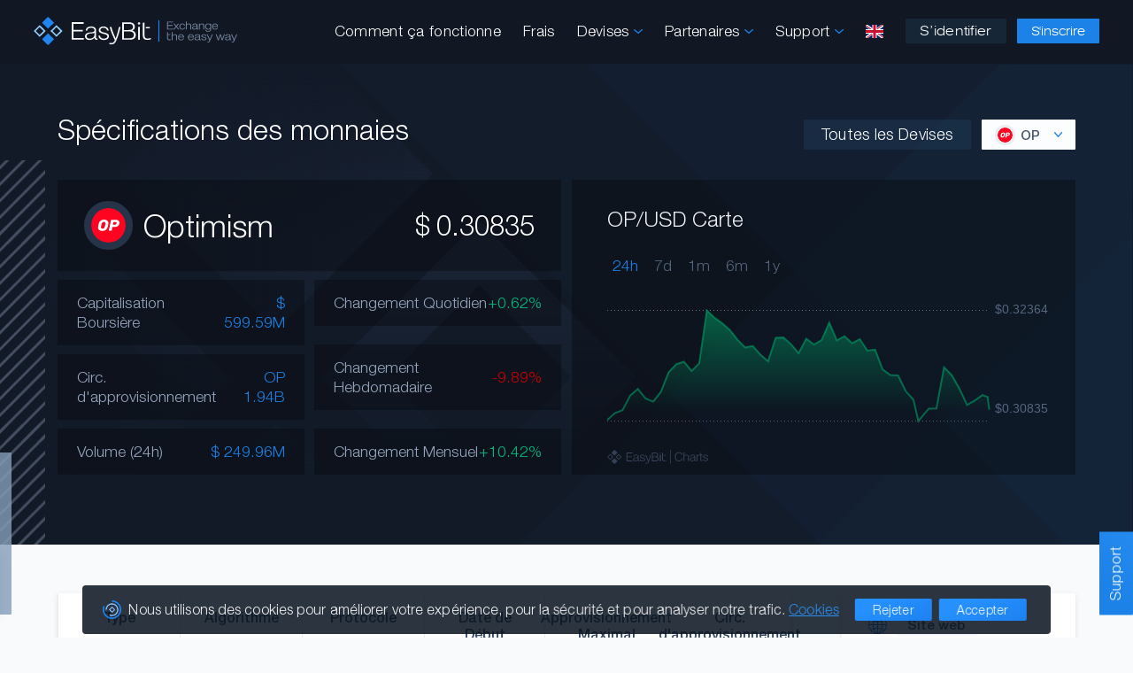

--- FILE ---
content_type: text/html; charset=UTF-8
request_url: https://easybit.com/fr/coin-specs/OP
body_size: 47875
content:
<!DOCTYPE html>
<html lang="en">
<head>
    <meta charset="utf-8"/>
    <meta name="apple-mobile-web-app-capable" content="yes"/>
    <meta name="mobile-web-app-capable" content="yes"/>
    <meta name="viewport" content="width=device-width, initial-scale=1, maximum-scale=5, minimum-scale=1">
    <meta name="apple-mobile-web-app-title" content="EasyBit"/>
    <meta name="google" content="nositelinkssearchbox"/>
    <meta property="og:site_name" content="EasyBit"/>
    <meta property="og:type" content="website"/>
    <meta property="og:image" content="https://easybit.com/images/fav/ogImage.png"/>
    <meta property="og:image:secure_url" content="https://easybit.com/images/fav/ogImage.png"/>
            <meta property="og:url" content="https://easybit.com/en/coin-specs/OP"/>
                    <link rel="alternate" hreflang="en" href="https://easybit.com/en/coin-specs/OP">
                    <link rel="alternate" hreflang="de" href="https://easybit.com/de/coin-specs/OP">
                    <link rel="alternate" hreflang="fr" href="https://easybit.com/fr/coin-specs/OP">
                    <link rel="alternate" hreflang="es" href="https://easybit.com/es/coin-specs/OP">
                    <link rel="alternate" hreflang="it" href="https://easybit.com/it/coin-specs/OP">
                    <link rel="alternate" hreflang="ru" href="https://easybit.com/ru/coin-specs/OP">
                <link rel="alternate" hreflang="x-default" href="https://easybit.com/en/coin-specs/OP">
        <link rel="canonical" href="https://easybit.com/en/coin-specs/OP"/>
        <title>OP Spécifications</title>
    <meta content="EasyBit | OP Spécifications" property="og:title"/>
    <meta content="EasyBit | OP Spécifications" name="twitter:title"/>
    <meta content="OP specifications, OP specs, OP analysis, OP features, OP information" name="keywords"/>
    <meta content="OP spécifications" name="twitter:description"/>
    <meta content="OP spécifications" property="og:description"/>
    <meta content="OP spécifications" name="description"/>
    <meta name="twitter:card" content="summary_large_image"/>
    <meta name="twitter:site" content="@easybit"/>
    <meta name="twitter:creator" content="@easybit"/>
    <meta name="twitter:image" content="https://easybit.com/images/fav/ogImage.png"/>
    <link rel="apple-touch-icon" type="image/png" href="/images/fav/apple-touch-icon.png"/>
    <link rel="apple-touch-icon-precomposed" href="/images/fav/apple-touch-icon.png"/>
    <link rel="icon" type="image/png" href="/images/fav/favicon-500x500.png" sizes="500x500"/>
    <link rel="icon" type="image/png" href="/images/fav/favicon-200x200.png" sizes="200x200"/>
    <link rel="icon" type="image/png" href="/images/fav/favicon-196x196.png" sizes="196x196"/>
    <link rel="icon" type="image/png" href="/images/fav/favicon-96x96.png" sizes="96x96"/>
    <link rel="icon" type="image/png" href="/images/fav/favicon-32x32.png" sizes="32x32"/>
    <link rel="icon" type="image/png" href="/images/fav/favicon-16x16.png" sizes="16x16"/>
    <link rel="manifest" href="/images/fav/site.webmanifest"/>
    <link rel="shortcut icon" href="/images/fav/favicon.ico"/>
    <meta name="msapplication-TileColor" content="#ffffff"/>
    <meta name="msapplication-TileImage" content="/images/fav/mstile-150x150.png"/>
    <meta name="msapplication-config" content="/images/fav/browserconfig.xml"/>
    <meta name="theme-color" content="#ffffff"/>
    <link rel="icon" type="image/png" href="/images/fav/android-chrome-192x192.png" sizes="192x192"/>
    <link rel="icon" type="image/png" href="/images/fav/android-chrome-512x512.png" sizes="512x512"/>
    <link rel="preload" href="/css/fonts/EasyBit-Light.woff2" as="font" type="font/woff2" crossorigin>
    <link rel="preload" href="/css/fonts/EasyBit-Regular.woff2" as="font" type="font/woff2" crossorigin>
    <link rel="preload" href="/css/fonts/EasyBit-Medium.woff2" as="font" type="font/woff2" crossorigin>
    <link rel="preload" href="/css/fonts/EasyBit-Bold.woff2" as="font" type="font/woff2" crossorigin>
    <link rel="preload" href="/css/fonts/EasyBit-Ext-Light.woff2" as="font" type="font/woff2" crossorigin>
    <link rel="preload" href="/css/fonts/EasyBit-Ext-Regular.woff2" as="font" type="font/woff2" crossorigin>
    <link rel="preload" href="/css/fonts/EasyBit-Ext-Medium.woff2" as="font" type="font/woff2" crossorigin>
    <link rel="preload" href="/css/Zm9udHMtZWRkNzMxMjg2MQ.css" as="style">
    <link rel="stylesheet" href="/css/Zm9udHMtZWRkNzMxMjg2MQ.css">
    <link rel="preload" href="/js/en/bWFpbi1kNzBkNGVhNTM3.js" as="script">
    <link href="/css/Y29pbnNwZWNzLTkzZDhhNzdkZDg.css" rel="stylesheet">
    <script>
        window.onload = () => (window.itb_widget = window.itb_widget || { init: t => { const e = document.createElement('script'); e.async = true; e.type = 'text/javascript'; e.src = 'https://app.intotheblock.com/widget.js'; e.onload = () => { if (typeof window.itbWidgetInit === 'function') { window.itbWidgetInit(t); setTimeout(() => { document.querySelectorAll('.itb-widget').forEach(widgetElement => { const contentElement = widgetElement.querySelector('.content'); if (contentElement) { const errorIndicators = contentElement.querySelectorAll('[style*="display: none"]'); const successIndicators = contentElement.querySelectorAll('.card-container:not([style*="display: none"])'); successIndicators.length > 0 ? widgetElement.style.setProperty('display', 'block', 'important') : errorIndicators.length >= successIndicators.length && console.warn('ITB-Widget failed to render or content indicates an unsupported token for token ID:', t.tokenId) && (widgetElement.style.display = 'none'); } else { console.warn('Content element not found within itb-widget'); } }); }, 3000); } }; document.getElementsByTagName('head')[0].appendChild(e); } }).init({ apiKey: 'Xl8oask4CH7rjSu2fIvmE8MXGW0LMg3d8BJjAS2L', language: 'en', options: { loader: false }, tokenId: 'OP' });
    </script>
    <script async src="https://www.googletagmanager.com/gtag/js?id=UA-145323566-1"></script>
    <script>window.dataLayer=window.dataLayer||[];function gtag(){dataLayer.push(arguments);}gtag('js',new Date());gtag('config','UA-145323566-1',{'anonymize_ip':true});let translationsJs={},EasyBit={"locale":"en","config":{"isDev":false,"isApp":false,"isAppTesting":false,"isTor":false,"isChatEnabled":true},"user":{"authenticated":false}};const manifestJs={"account.js":"YWNjb3VudC0zYTQ3YjBmNGJk.js","accountConfirmation.js":"YWNjb3VudENvbmZpcm1hdGlvbi1iYjljYTFmZWZk.js","accountMain.js":"YWNjb3VudE1haW4tMTUwZWU3ZTFhNg.js","accountSettings.js":"YWNjb3VudFNldHRpbmdzLTYwZGFiNzdjYWE.js","accountValidation.js":"YWNjb3VudFZhbGlkYXRpb24tNmY1ZDZhYjA4NQ.js","accountWithdraw.js":"YWNjb3VudFdpdGhkcmF3LThlZTExZWFiNjk.js","apiDocs.js":"YXBpRG9jcy1lNmFhMzk2NGRj.js","appInterface.js":"YXBwSW50ZXJmYWNlLTA5N2IwODMxY2U.js","chat.js":"Y2hhdC03NTA2ZjlkNzMz.js","coinSpecs.js":"Y29pblNwZWNzLTU5ODY3MTYzN2U.js","exchange.js":"ZXhjaGFuZ2UtNmMwODViM2E2ZQ.js","exchangeBox.js":"ZXhjaGFuZ2VCb3gtYjNjN2IzNmVmYQ.js","faq.js":"ZmFxLTFkODUzYjJjOTA.js","firebase.js":"ZmlyZWJhc2UtNTZkZDEwYjYwOQ.js","home.js":"aG9tZS0xMmFlZWUwNGMy.js","init.js":"aW5pdC1mNTk2ZjRkYTc4.js","livePrices.js":"bGl2ZVByaWNlcy02NDllZDEzNTdi.js","main.js":"bWFpbi1kNzBkNGVhNTM3.js","order.js":"b3JkZXItZGZkMGE0ZDdkOQ.js","pagination.js":"cGFnaW5hdGlvbi1kODljNmE1ZWM3.js","partners.js":"cGFydG5lcnMtNGZjMmQxNzQyNA.js","payload-v1.1.js":"cGF5bG9hZC12MS1lZDVlNmE2N2QzLjE.js","polyfill.js":"cG9seWZpbGwtYjQ3ZTQ4NDViNw.js","signForm.js":"c2lnbkZvcm0tNDY5MTkxZTY3MA.js"};
        let params = new URLSearchParams(window.location.search);
    </script>
</head>
<body >
        <div class="wrapper">
        <header class="head">
    <div class="setback head__back">
        <div class="head__nav no-grab">
                            <a aria-label="Page d&#039;accueil" href="/en/"><svg xmlns="http://www.w3.org/2000/svg" class="head__nav__logo" viewBox="0 0 242.775 34.397"><path fill="#2085f0" d="M148.77 4.153h1.171v26h-1.171z"/><path d="M163.503 27.35l-.092-.198-.216.092c-.1.042-.226.095-.393.153a3.031 3.031 0 01-1.003.132 3.689 3.689 0 01-.673-.066 1.154 1.154 0 01-.505-.265 1.395 1.395 0 01-.324-.598 3.546 3.546 0 01-.115-.989v-3.607h2.895v-.888h-2.895v-2.468l-1.02.16-.051.01v6.708a5.798 5.798 0 00.126 1.273 2.073 2.073 0 00.433.916 1.806 1.806 0 00.815.536 3.778 3.778 0 001.249.176 3.948 3.948 0 001.17-.166 4.242 4.242 0 00.648-.222l.153-.072zm4.42-12.043l2.191-2.859 2.178 2.831.021.028h1.313l-2.889-3.592 2.599-3.389h-1.265l-1.973 2.681-1.985-2.653-.021-.028h-1.306l2.67 3.403-2.786 3.578h1.253zm11.56-2.443a2.045 2.045 0 01-.722 1.322 2.259 2.259 0 01-1.472.48 2.284 2.284 0 01-1.804-.768 3.106 3.106 0 01-.676-2.104 2.995 2.995 0 01.67-2.053 2.29 2.29 0 011.795-.749 2.359 2.359 0 011.449.437 1.694 1.694 0 01.686 1.152l.009.06h.998l-.005-.074a2.306 2.306 0 00-.939-1.753 3.518 3.518 0 00-2.197-.662 3.425 3.425 0 00-2.59.994 3.805 3.805 0 00-.944 2.72 3.681 3.681 0 00.931 2.642 3.368 3.368 0 002.544.974 3.62 3.62 0 002.29-.695 2.669 2.669 0 001.014-1.904l.008-.076h-1.035zm6.893-3.446a2.502 2.502 0 01.399 1.668v4.22h1.053v-4.233a7.449 7.449 0 00-.075-1.302 1.72 1.72 0 00-.252-.624 2.214 2.214 0 00-.967-.732 3.658 3.658 0 00-1.419-.263 3.416 3.416 0 00-1.516.323 2.877 2.877 0 00-.977.783V5.686h-1.054v9.621h1.054v-4.106a2.107 2.107 0 01.627-1.6 2.368 2.368 0 011.69-.596 1.975 1.975 0 011.438.413zm8.072 4.986a.925.925 0 00.302.712 1.319 1.319 0 00.88.255 3.693 3.693 0 00.659-.066l.055-.01v-.724l-.075.005a3.548 3.548 0 01-.325.014.609.609 0 01-.393-.087c-.034-.03-.093-.132-.093-.476v-3.732a1.864 1.864 0 00-.755-1.602 3.663 3.663 0 00-2.162-.542 3.847 3.847 0 00-2.276.61 2.04 2.04 0 00-.883 1.673l-.001.07 1.022.007.003-.066a1.333 1.333 0 01.569-1.083 2.779 2.779 0 011.566-.37 2.42 2.42 0 011.44.33 1.286 1.286 0 01.424 1.088c0 .388-.355.649-1.057.775a8.14 8.14 0 00-.25.044c-.107.009-.265.02-.474.032a8.436 8.436 0 00-2.344.391 2.191 2.191 0 00-.956.713 1.778 1.778 0 00-.33 1.065 1.8 1.8 0 00.727 1.496 3.068 3.068 0 001.919.555 4.146 4.146 0 001.57-.295 4.243 4.243 0 001.238-.782zm-.059-2.658v.853a1.77 1.77 0 01-.708 1.48 3.111 3.111 0 01-1.932.55 2.073 2.073 0 01-1.244-.334 1.032 1.032 0 01-.444-.88 1.05 1.05 0 01.415-.827 3.04 3.04 0 011.263-.55c.844-.04 1.436-.082 1.808-.13a5.715 5.715 0 00.843-.162zm3.784-.545a2.13 2.13 0 01.613-1.607 2.324 2.324 0 011.676-.59 1.994 1.994 0 011.433.408 2.31 2.31 0 01.4 1.584v4.31h1.07v-4.433a6.159 6.159 0 00-.074-1.125 1.65 1.65 0 00-.254-.6 2.133 2.133 0 00-.96-.739 3.766 3.766 0 00-1.439-.257 3.385 3.385 0 00-1.523.327 2.868 2.868 0 00-.984.802v-.955h-1.01v6.981h1.053zm9.875 4.293a3.527 3.527 0 001.593-.346 3.1 3.1 0 001.054-.872v.634a2.219 2.219 0 01-.683 1.763 3.105 3.105 0 01-2.068.595 2.942 2.942 0 01-1.505-.325 1.182 1.182 0 01-.607-.908l-.008-.06h-1.06l.007.075a1.942 1.942 0 00.95 1.516 4.108 4.108 0 002.238.549 4.225 4.225 0 002.801-.815 3.013 3.013 0 00.958-2.415V8.326h-1.038v1.04a3.002 3.002 0 00-1.028-.865 3.541 3.541 0 00-1.604-.35 3.406 3.406 0 00-2.566.994 4.275 4.275 0 00-.012 5.365 3.42 3.42 0 002.578.984zm-2.423-3.667a3.053 3.053 0 01.664-2.104 2.813 2.813 0 013.789.005 3.595 3.595 0 01-.002 4.195 2.42 2.42 0 01-1.898.743 2.395 2.395 0 01-1.868-.752 3.01 3.01 0 01-.685-2.087zm14.037 1.31l.01-.08h-1.035l-.01.058a1.698 1.698 0 01-.722 1.142 2.52 2.52 0 01-1.49.423 2.337 2.337 0 01-1.792-.722 2.756 2.756 0 01-.67-1.92h5.82v-.334a3.651 3.651 0 00-.893-2.613 3.295 3.295 0 00-2.492-.94 3.37 3.37 0 00-2.565.981 3.82 3.82 0 00-.925 2.72 3.739 3.739 0 00.92 2.674 3.353 3.353 0 002.54.968 3.785 3.785 0 002.251-.641 2.476 2.476 0 001.053-1.716zm-5.691-1.876a2.513 2.513 0 01.712-1.646 2.316 2.316 0 011.69-.636 2.231 2.231 0 011.652.627 2.53 2.53 0 01.675 1.661zM166.4 14.404h-6.15v-3.509h5.458v-.878h-5.458V6.761h5.97v-.904h-7.083v9.45h7.263v-.903zm4.343 7.746a2.278 2.278 0 00-.996-.74 3.836 3.836 0 00-1.458-.265 3.604 3.604 0 00-1.563.325 2.98 2.98 0 00-1.01.797V18.65h-1.082v9.728h1.082v-4.152a2.11 2.11 0 01.646-1.618 2.466 2.466 0 011.744-.604 2.06 2.06 0 011.482.419A2.495 2.495 0 01170 24.11v4.268h1.08v-4.28a7.513 7.513 0 00-.076-1.317 1.736 1.736 0 00-.26-.631zm5.135-1.005a3.506 3.506 0 00-2.642.991 3.82 3.82 0 00-.95 2.749 3.733 3.733 0 00.948 2.705 3.485 3.485 0 002.614.978 3.948 3.948 0 002.318-.647 2.474 2.474 0 001.085-1.737l.011-.079H178.2l-.01.057a1.721 1.721 0 01-.743 1.158 2.65 2.65 0 01-1.536.426 2.43 2.43 0 01-1.851-.73 2.761 2.761 0 01-.692-1.943h6v-.337a3.647 3.647 0 00-.922-2.643 3.434 3.434 0 00-2.567-.948zm-2.49 3.144a2.509 2.509 0 01.731-1.665 2.424 2.424 0 011.746-.644 2.327 2.327 0 011.704.633 2.534 2.534 0 01.695 1.682zm14.173-3.144a3.5 3.5 0 00-2.642.991 3.815 3.815 0 00-.952 2.749 3.743 3.743 0 00.948 2.705 3.487 3.487 0 002.615.978 3.96 3.96 0 002.319-.647 2.483 2.483 0 001.085-1.737l.011-.079h-1.065l-.01.058a1.728 1.728 0 01-.74 1.157 2.652 2.652 0 01-1.538.426 2.432 2.432 0 01-1.852-.73 2.762 2.762 0 01-.69-1.943h5.998v-.337a3.643 3.643 0 00-.92-2.642 3.426 3.426 0 00-2.567-.949zm-2.491 3.144a2.502 2.502 0 01.73-1.665 2.425 2.425 0 011.745-.644 2.329 2.329 0 011.705.633 2.542 2.542 0 01.697 1.683zm14.115 3.363a3.927 3.927 0 01-.177.004.643.643 0 01-.408-.087c-.036-.032-.095-.137-.095-.483v-3.775a1.87 1.87 0 00-.779-1.62 3.823 3.823 0 00-2.227-.546 4.01 4.01 0 00-2.342.614 2.053 2.053 0 00-.912 1.692l-.002.07 1.05.009.004-.066a1.327 1.327 0 01.588-1.097 2.906 2.906 0 011.614-.374 2.545 2.545 0 011.487.334 1.293 1.293 0 01.435 1.1c0 .393-.366.657-1.087.785a6.723 6.723 0 00-.26.044c-.11.009-.273.02-.49.032a8.935 8.935 0 00-2.412.397 2.227 2.227 0 00-.983.718 1.764 1.764 0 00-.343 1.077 1.812 1.812 0 00.748 1.514 3.208 3.208 0 001.977.56 4.244 4.244 0 002.896-1.091.928.928 0 00.313.724 1.383 1.383 0 00.903.257 3.836 3.836 0 00.677-.067l.058-.01v-.731l-.075.006a4.145 4.145 0 01-.158.01zm-1.78-2.875v.864a1.78 1.78 0 01-.73 1.498 3.26 3.26 0 01-1.992.555 2.16 2.16 0 01-1.283-.338 1.034 1.034 0 01-.458-.888 1.057 1.057 0 01.427-.839 3.19 3.19 0 011.301-.556c.854-.04 1.483-.084 1.868-.131a6.082 6.082 0 00.868-.165zm6.294-.284q-.142-.026-.429-.085c-1.416-.286-2.134-.723-2.134-1.299a.922.922 0 01.462-.803 2.288 2.288 0 011.275-.313 2.475 2.475 0 011.452.38 1.358 1.358 0 01.583 1.047l.005.064h1.083l-.006-.075a2.195 2.195 0 00-.912-1.668 3.658 3.658 0 00-2.192-.595 3.405 3.405 0 00-2.037.57 1.786 1.786 0 00-.793 1.503 1.474 1.474 0 00.613 1.254 6.665 6.665 0 002.342.801l.028.005c1.38.287 2.08.696 2.08 1.215a.965.965 0 01-.545.868 3.038 3.038 0 01-1.545.332 2.402 2.402 0 01-1.478-.43 1.409 1.409 0 01-.601-1.111l-.004-.067h-1.069l.003.073a2.214 2.214 0 00.911 1.757 3.714 3.714 0 002.283.653 4.041 4.041 0 002.252-.566 1.728 1.728 0 00.874-1.49 1.563 1.563 0 00-.562-1.277 4.804 4.804 0 00-1.94-.743zm6.425 2.627l-2.532-5.759-.019-.04h-1.141l3.156 7.068-.358.837a2.397 2.397 0 01-.58.911 1.195 1.195 0 01-.754.214 2.087 2.087 0 01-.222-.016c-.094-.01-.22-.026-.381-.046l-.1-.012v.855l.053.013a2.24 2.24 0 00.313.057 3.167 3.167 0 00.354.016 2.329 2.329 0 001.347-.354 2.645 2.645 0 00.866-1.178l3.556-8.27.042-.096h-1.112zm14.808-.161l-1.747-5.591-.015-.048h-1.136l-1.794 5.641-1.999-5.595-.017-.046h-1.089l2.551 7.013.017.046h1.074l1.789-5.629 1.784 5.581.015.048h1.088l2.571-7.059h-1.092l-2 5.639zm10.588.693a3.95 3.95 0 01-.177.004.646.646 0 01-.409-.088c-.037-.031-.097-.136-.097-.482v-3.775a1.872 1.872 0 00-.776-1.62 3.838 3.838 0 00-2.23-.546 4.005 4.005 0 00-2.338.614 2.053 2.053 0 00-.914 1.692l-.002.07 1.05.009.003-.066a1.34 1.34 0 01.59-1.097 2.901 2.901 0 011.611-.374 2.543 2.543 0 011.488.334 1.292 1.292 0 01.437 1.1c0 .399-.356.655-1.09.785-.11.017-.2.033-.258.044-.11.009-.274.02-.489.032a8.941 8.941 0 00-2.413.397 2.247 2.247 0 00-.985.718 1.774 1.774 0 00-.342 1.077 1.816 1.816 0 00.748 1.514 3.208 3.208 0 001.978.56 4.35 4.35 0 001.617-.297 4.396 4.396 0 001.28-.794.933.933 0 00.31.724 1.373 1.373 0 00.905.257 3.633 3.633 0 00.676-.067l.057-.01v-.731l-.075.006a3.925 3.925 0 01-.155.01zm-1.78-2.875v.864a1.78 1.78 0 01-.73 1.498 3.261 3.261 0 01-1.993.555 2.162 2.162 0 01-1.283-.338 1.062 1.062 0 01-.03-1.727 3.18 3.18 0 011.302-.556c.853-.04 1.482-.084 1.866-.131a6.11 6.11 0 00.869-.165zm7.924-3.457l-2.488 5.8-2.533-5.759-.017-.041h-1.143l3.158 7.07-.357.836a2.417 2.417 0 01-.582.911 1.194 1.194 0 01-.753.213 2.167 2.167 0 01-.223-.016c-.097-.01-.228-.026-.403-.048l-.077-.01v.855l.051.013a2.354 2.354 0 00.314.057 3.199 3.199 0 00.353.016 2.341 2.341 0 001.35-.354 2.678 2.678 0 00.866-1.178l3.554-8.27.041-.095z" fill="#74849c"/><rect x="12.075" y="2.088" width="10.189" height="10.189" rx=".054" ry=".054" transform="rotate(-45 17.17 7.182)" fill="#2085f0"/><rect x="12.069" y="22.118" width="10.189" height="10.189" rx=".047" ry=".047" transform="rotate(-45 17.163 27.212)" fill="#2085f0"/><path d="M7.11 10.056L.016 17.172a.053.053 0 000 .075l7.094 7.086a.053.053 0 00.075 0l7.094-7.1a.053.053 0 000-.076l-7.094-7.102a.053.053 0 00-.075 0zm-4.63 7.116l4.63-4.65a.053.053 0 01.075 0l4.63 4.634a.053.053 0 010 .076l-4.63 4.635a.053.053 0 01-.075 0l-4.63-4.62a.053.053 0 010-.076zm24.666-7.115l-7.1 7.115a.05.05 0 000 .072l7.1 7.086a.05.05 0 00.072 0l7.1-7.1a.05.05 0 000-.072l-7.1-7.1a.05.05 0 00-.072 0zm-4.635 7.115l4.635-4.65a.051.051 0 01.072 0l4.635 4.636a.051.051 0 010 .072l-4.635 4.635a.05.05 0 01-.072 0l-4.635-4.62a.05.05 0 010-.072z" fill="#91cdff"/><path d="M103.635 12.306l-.075.285a117.048 117.048 0 01-2.135 8.177A72.006 72.006 0 0198.78 28.3a16.197 16.197 0 01-1.157 2.345 7.238 7.238 0 01-1.338 1.609 4.762 4.762 0 01-1.729.916 7.933 7.933 0 01-2.284.3 4.925 4.925 0 01-1.368-.18l-.496-.15h-.27l.375-1.698.27.105c.09.03.21.075.39.12a5.439 5.439 0 002.691 0 3.326 3.326 0 001.234-.631 4.857 4.857 0 00.976-1.128 10.914 10.914 0 00.797-1.668l.03-.06-.045-.09a85.227 85.227 0 01-1.849-3.758 65.185 65.185 0 01-1.699-3.999c-.465-1.157-.931-2.48-1.458-4.059a62.036 62.036 0 01-1.067-3.667l-.075-.3h2.044l.045.18c.24.991.496 1.953.797 2.93.27.842.692 2.12 1.157 3.428a85.881 85.881 0 001.414 3.638c.405.992.916 2.074 1.487 3.291l.226.421.15-.45c.39-1.143.737-2.165 1.037-3.097.391-1.338.691-2.36.947-3.307l.346-1.323c.165-.646.33-1.338.51-2.03l.12-.556c.256-1.082.466-2.014.662-2.93l.03-.196zm36.331 14.806l-.21.09a7.929 7.929 0 01-1.398.48 8.653 8.653 0 01-2.54.362 8.155 8.155 0 01-2.706-.376 3.903 3.903 0 01-1.728-1.128 4.293 4.293 0 01-.917-1.939 11.952 11.952 0 01-.286-2.766V7.255l2.044-.316v15.077a7.556 7.556 0 00.27 2.225 3.329 3.329 0 00.752 1.382 2.74 2.74 0 001.188.617 8.995 8.995 0 001.518.15 7.013 7.013 0 002.27-.3c.391-.136.692-.256.902-.346l.316-.136.12.27z" fill="#f7f8f9"/><path fill="#f7f8f9" d="M133.716 12.241h4.942v1.618h-4.942zm-86.2 13.478v-7.915h11.007V15.88H47.516V8.533h12.037v-1.98H45.29v21.146h14.627v-1.98H47.516zm73.086-7.235a5.287 5.287 0 00-3.083-1.85 5.296 5.296 0 002.344-1.752 4.588 4.588 0 00.877-2.776 5.161 5.161 0 00-.717-2.68 4.998 4.998 0 00-1.995-1.876 6.23 6.23 0 00-1.954-.66 18.397 18.397 0 00-3.055-.2h-7.402v21.093h6.193c2.002 0 3.478-.036 4.39-.106a7.817 7.817 0 002.036-.367 5.297 5.297 0 002.597-1.998 6.094 6.094 0 00-.23-6.828zm-3.367-3.327c-.888.574-2.494.864-4.774.864h-4.727V8.49h4.923c2.22 0 3.779.287 4.63.851a3.9 3.9 0 01-.053 5.817zm2.341 6.839a3.52 3.52 0 01-1.277 3.08c-.85.602-2.398.907-4.598.907h-5.967v-8.26h6.133a7.125 7.125 0 014.273 1.076 3.758 3.758 0 011.436 3.197zm-46.928 3.467a8.811 8.811 0 01-2.793 2 7.949 7.949 0 01-3.238.662 5.907 5.907 0 01-3.935-1.235 4.256 4.256 0 011.143-7.208 16.39 16.39 0 014.864-.882q.66-.044.997-.074c.133-.03.312-.063.537-.103q2.332-.456 2.333-1.926a3.223 3.223 0 00-.944-2.611 4.857 4.857 0 00-3.107-.787 5.525 5.525 0 00-3.36.875 3.276 3.276 0 00-1.259 2.596l-1.856-.015a4.616 4.616 0 011.795-3.699 7.375 7.375 0 014.68-1.362 7.032 7.032 0 014.45 1.208 4.237 4.237 0 011.52 3.53v8.53a1.868 1.868 0 00.245 1.208 1.346 1.346 0 00.92.234 7.6 7.6 0 00.69-.029v1.353a6.902 6.902 0 01-.705.11 6.358 6.358 0 01-.644.037 2.483 2.483 0 01-1.75-.544 2.107 2.107 0 01-.582-1.617zm-.123-5.927a10.106 10.106 0 01-1.926.426q-1.174.162-3.782.294a6.306 6.306 0 00-2.731 1.294 2.631 2.631 0 00-.921 2.016 2.591 2.591 0 00.99 2.132 4.18 4.18 0 002.693.795 6.247 6.247 0 004.135-1.287 4.327 4.327 0 001.542-3.508zm4.763 3.324h1.887a3.49 3.49 0 001.281 2.625 4.657 4.657 0 003.092 1.008 5.8 5.8 0 003.215-.772 2.392 2.392 0 001.174-2.096q0-1.898-4.343-2.898a.51.51 0 00-.077-.015 12.511 12.511 0 01-4.687-1.78 3.3 3.3 0 01-1.19-2.706 4.009 4.009 0 011.558-3.273 6.252 6.252 0 014.058-1.259 6.745 6.745 0 014.374 1.318 4.93 4.93 0 011.795 3.655h-1.918a3.34 3.34 0 00-1.243-2.479 4.755 4.755 0 00-3.038-.89 4.4 4.4 0 00-2.67.736 2.299 2.299 0 00-.998 1.941q0 2.089 4.45 3.089.583.133.875.192a9.09 9.09 0 013.882 1.647 3.54 3.54 0 011.09 2.765 3.84 3.84 0 01-1.71 3.236 7.46 7.46 0 01-4.504 1.25 6.855 6.855 0 01-4.558-1.441 4.994 4.994 0 01-1.795-3.853zm47.437-10.6h1.924v15.528h-1.924z"/><path d="M124.725 12.26v15.528h1.923V12.26z" fill="#f7f8f9"/><circle cx="125.686" cy="7.991" r="1.421" fill="#f7f8f9"/></svg></a>
                        <ul class="head__nav__links nav-links head__nav__links__nolog">
                                <li class="head__nav__link">
                    <a href="/en/how-it-works">Comment ça fonctionne</a>
                </li>
                <li class="head__nav__link">
                    <a href="/en/fees">Frais</a>
                </li>
                <li class="head__nav__linkdrop">Devises
                    <svg xmlns="http://www.w3.org/2000/svg" class="head__nav__linkdrop__arrow" viewBox="0 0 127.67 74.52"><path d="M14.05 1.84c.21.16.47.38.47.38a20.52 20.52 0 012.06 2c.61.66 1.27 1.27 1.9 1.9l3.51 3.52 7.35 7.37 14.72 14.74 7.32 7.33 7.39 7.44 5 5a.09.09 0 00.06 0 .09.09 0 00.05 0l7.28-7.19 7.37-7.31 7.37-7.31c2.38-2.36 4.78-4.72 7.15-7.09l.29-.29 11.07-11 5.61-5.56c2.65-2.63 5.21-6.06 9.37-5.75a8.41 8.41 0 015.54 3.13 9.46 9.46 0 012.67 5.37 8.79 8.79 0 01-2.39 7.15c-2.22 2.3-4.56 4.52-6.82 6.8l-14.62 14.8-6.89 7-14.64 14.79-7.32 7.39c-2.15 2.18-4.22 4.82-6.71 6.62a7.79 7.79 0 01-1.93 1.08 7.31 7.31 0 01-2.25.42c-2.42.07-4.83-1.57-6.51-3.14-4.67-4.39-9-9.15-13.57-13.7L29.34 43.02l-.29-.29Q15.51 29.09 1.97 15.46c-2-2-2.35-5.1-1.61-7.8 1.53-5.73 8.54-9.7 13.69-5.82z"/></svg>                    <div class="head__nav__linkdrop__links">
                        <div class="head__nav__linkdrop__links__container">
                            <a href="/en/live-prices">
                                Prix en Direct
                                <div class="head__nav__linkdrop__links__note">Suivre les mouvements du marché et le statut</div>
                            </a>
                            <a href="/en/coin-specs/BTC">
                                Spécifications des monnaies
                                <div class="head__nav__linkdrop__links__note">Indicateurs, informations et caractéristiques</div>
                            </a>
                        </div>
                    </div>
                </li>
                                    <li class="head__nav__linkdrop">Partenaires
                    <svg xmlns="http://www.w3.org/2000/svg" class="head__nav__linkdrop__arrow" viewBox="0 0 127.67 74.52"><path d="M14.05 1.84c.21.16.47.38.47.38a20.52 20.52 0 012.06 2c.61.66 1.27 1.27 1.9 1.9l3.51 3.52 7.35 7.37 14.72 14.74 7.32 7.33 7.39 7.44 5 5a.09.09 0 00.06 0 .09.09 0 00.05 0l7.28-7.19 7.37-7.31 7.37-7.31c2.38-2.36 4.78-4.72 7.15-7.09l.29-.29 11.07-11 5.61-5.56c2.65-2.63 5.21-6.06 9.37-5.75a8.41 8.41 0 015.54 3.13 9.46 9.46 0 012.67 5.37 8.79 8.79 0 01-2.39 7.15c-2.22 2.3-4.56 4.52-6.82 6.8l-14.62 14.8-6.89 7-14.64 14.79-7.32 7.39c-2.15 2.18-4.22 4.82-6.71 6.62a7.79 7.79 0 01-1.93 1.08 7.31 7.31 0 01-2.25.42c-2.42.07-4.83-1.57-6.51-3.14-4.67-4.39-9-9.15-13.57-13.7L29.34 43.02l-.29-.29Q15.51 29.09 1.97 15.46c-2-2-2.35-5.1-1.61-7.8 1.53-5.73 8.54-9.7 13.69-5.82z"/></svg>                        <div class="head__nav__linkdrop__links">
                            <div class="head__nav__linkdrop__links__container">
                                <a href="/en/affiliate">
                                    Programme d&#039;Affiliation
                                    <div class="head__nav__linkdrop__links__note">Invitez des amis et soyez récompensé</div>
                                </a>
                                <a href="/en/api">
                                    API de Développement
                                    <div class="head__nav__linkdrop__links__note">Intégrer notre solution à votre projet</div>
                                </a>
                            </div>
                        </div>
                    </li>
                                <li class="head__nav__linkdrop">Support
                <svg xmlns="http://www.w3.org/2000/svg" class="head__nav__linkdrop__arrow" viewBox="0 0 127.67 74.52"><path d="M14.05 1.84c.21.16.47.38.47.38a20.52 20.52 0 012.06 2c.61.66 1.27 1.27 1.9 1.9l3.51 3.52 7.35 7.37 14.72 14.74 7.32 7.33 7.39 7.44 5 5a.09.09 0 00.06 0 .09.09 0 00.05 0l7.28-7.19 7.37-7.31 7.37-7.31c2.38-2.36 4.78-4.72 7.15-7.09l.29-.29 11.07-11 5.61-5.56c2.65-2.63 5.21-6.06 9.37-5.75a8.41 8.41 0 015.54 3.13 9.46 9.46 0 012.67 5.37 8.79 8.79 0 01-2.39 7.15c-2.22 2.3-4.56 4.52-6.82 6.8l-14.62 14.8-6.89 7-14.64 14.79-7.32 7.39c-2.15 2.18-4.22 4.82-6.71 6.62a7.79 7.79 0 01-1.93 1.08 7.31 7.31 0 01-2.25.42c-2.42.07-4.83-1.57-6.51-3.14-4.67-4.39-9-9.15-13.57-13.7L29.34 43.02l-.29-.29Q15.51 29.09 1.97 15.46c-2-2-2.35-5.1-1.61-7.8 1.53-5.73 8.54-9.7 13.69-5.82z"/></svg>                    <div class="head__nav__linkdrop__links">
                        <div class="head__nav__linkdrop__links__container">
                            <a href="/en/faq">
                                FAQ
                                <div class="head__nav__linkdrop__links__note">Foire Aux Questions</div>
                            </a>
                            <div class="link open-support" data-reason="contact">
                                Contactez-Nous
                                <div class="head__nav__linkdrop__links__note open-support" data-reason="contact">Nous sommes toujours ravis de vous assister</div>
                            </div>
                        </div>
                    </div>
                </li>
                <li class="head__nav__linkdrop head__nav__linkdrop__hide">
                    <svg xmlns="http://www.w3.org/2000/svg" class="head__nav__linkdrop__flag" viewBox="0 0 640 480"><path fill="#012169" d="M0 0h640v480H0z"/><path fill="#FFF" d="M75 0l244 181L562 0h78v62L400 241l240 178v61h-80L320 301 81 480H0v-60l239-178L0 64V0h75z"/><path fill="#C8102E" d="M424 281l216 159v40L369 281h55zm-184 20l6 35L54 480H0l240-179zM640 0v3L391 191l2-44L590 0h50zM0 0l239 176h-60L0 42V0z"/><path fill="#FFF" d="M241 0v480h160V0H241zM0 160v160h640V160H0z"/><path fill="#C8102E" d="M0 193v96h640v-96H0zM273 0v480h96V0h-96z"/></svg>                    <div class="head__nav__linkdrop__links">
                        <div class="head__nav__linkdrop__links__container">
                                                            <a href="/en/coin-specs/OP">
                                    <div class="head__nav__linkdrop__links__flagwrapper">
                                        <svg xmlns="http://www.w3.org/2000/svg" class="head__nav__linkdrop__links__flag" viewBox="0 0 640 480"><path fill="#012169" d="M0 0h640v480H0z"/><path fill="#FFF" d="M75 0l244 181L562 0h78v62L400 241l240 178v61h-80L320 301 81 480H0v-60l239-178L0 64V0h75z"/><path fill="#C8102E" d="M424 281l216 159v40L369 281h55zm-184 20l6 35L54 480H0l240-179zM640 0v3L391 191l2-44L590 0h50zM0 0l239 176h-60L0 42V0z"/><path fill="#FFF" d="M241 0v480h160V0H241zM0 160v160h640V160H0z"/><path fill="#C8102E" d="M0 193v96h640v-96H0zM273 0v480h96V0h-96z"/></svg>English
                                    </div>
                                </a>
                                                            <a href="/de/coin-specs/OP">
                                    <div class="head__nav__linkdrop__links__flagwrapper">
                                        <svg xmlns="http://www.w3.org/2000/svg" class="head__nav__linkdrop__links__flag" viewBox="0 0 640 480"><path fill="#ffce00" d="M0 320h640v160H0z"/><path d="M0 0h640v160H0z"/><path fill="#d00" d="M0 160h640v160H0z"/></svg>Deutsch
                                    </div>
                                </a>
                                                            <a href="/fr/coin-specs/OP">
                                    <div class="head__nav__linkdrop__links__flagwrapper">
                                        <svg xmlns="http://www.w3.org/2000/svg" class="head__nav__linkdrop__links__flag" viewBox="0 0 640 480"><g fill-rule="evenodd" stroke-width="1pt"><path fill="#fff" d="M0 0h640v480H0z"/><path fill="#002654" d="M0 0h213.3v480H0z"/><path fill="#ce1126" d="M426.7 0H640v480H426.7z"/></g></svg>Français
                                    </div>
                                </a>
                                                            <a href="/es/coin-specs/OP">
                                    <div class="head__nav__linkdrop__links__flagwrapper">
                                        <svg xmlns="http://www.w3.org/2000/svg" class="head__nav__linkdrop__links__flag" viewBox="0 0 640 480"><path fill="#c60b1e" d="M0 0h640v480H0z"/><path fill="#ffc400" d="M-.17 119.78h640v240h-640z"/><ellipse fill="#ad1519" cx="134.8" cy="213.55" rx="10.16" ry="7.81"/><ellipse fill="#ad1519" cx="277.9" cy="213.55" rx="10.16" ry="7.81"/><path fill="#ccc" d="M126.8 305.6h15.6V229h-15.6v76.6zm143.3 0h15.6V229h-15.6v76.6zm-63.6 25a82.06 82.06 0 01-35.5-8.2 22.7 22.7 0 01-12.8-20.4v-32h96.4v32a22.7 22.7 0 01-12.8 20.4 81.06 81.06 0 01-35.3 8.2m-.2-60.6h48.3v-53.5h-48.3z"/><path fill="#ad1519" d="M206.3 302c0 12.6-10.7 22.9-24 22.9s-24.2-10.3-24.2-23v-32h48.2v32"/><path fill="#c8b100" d="M168.6 320.9a28.69 28.69 0 005.8 2.6l-.1-54.7h-5.7v52.1zM158 301.6a24.43 24.43 0 005.5 15v-47.5h-5.4v32.5z"/><path fill="#c7b500" d="M179.4 324.7a26.21 26.21 0 005.6 0v-55.9h-5.6v55.9z"/><path fill="#c8b100" d="M190 323.5a18.92 18.92 0 005.8-2.5v-52.2H190l-.1 54.7z"/><path fill="#ad1519" d="M158.1 270h48.2v-53.5H158V270z"/><path fill="#c8b100" d="M201 316c2.4-2 4.6-6.8 5.4-12.2l.1-35H201l.1 47.3z"/><path fill="#ad1519" d="M254.6 270v32c0 12.6-10.8 22.9-24.1 22.9s-24.2-10.3-24.2-23v-32h48.3"/><path fill="#c8b100" d="M248.3 277.15v23.65c0 9.31-8 16.93-17.81 16.93s-17.89-7.62-17.89-17v-23.66h35.7"/><path fill="#ad1519" d="M190.8 269.8c0-9.7 7-17.6 15.6-17.6s15.6 7.9 15.6 17.6-7 17.5-15.6 17.5-15.6-7.8-15.6-17.5"/><path fill="#005bbf" d="M195.4 269.7c0-7 5-12.8 11-12.8s11 5.7 11 12.8-5 13-11 13-11-5.8-11-13"/><path fill="#c8b100" d="M192.4 255.3V241h1.8v-7h-1.53v-11.4h-20.61V234h-1.66v7h1.8v14.3h-3.5v7.3h27.2v-7.3h-3.5z"/><path fill="#ed72aa" d="M233.32 219.56l8.83 6.57-6.72 10.22 2.3 8.89 4.42 1.59 1.18-5.61 4.97-17.72-.2 4.3-2.96 18.14-2.58 2.49-2.42 1.09 2.36 6.78-1.9 8.5-6.6-4.1 3.2-5.5-3.1-3.5-3 5.9-6.1 2.4-3-7.18 5-.32.49-4.57 5.71-.83-6.43-5.3-8.17 5.8-3.46-3.19 8.06-5.41-7.5-8.8 2.68-5.14 8.97 9.19 2.49-1.93-2.14-1.42.21-4.77 5.41-6.57z"/><path fill="#005bbf" d="M119.65 316.8h29.9v10.9h-29.9z"/><path fill="#c8b100" d="M123.5 305.8h22.2v10.9h-22.2zm143.3 0H289v10.9h-22.2zm-143.3-88h22.2v10.9h-22.2zm143.3 0H289v10.9h-22.2z"/><path fill="#005bbf" d="M262.95 316.8h29.9v10.9h-29.9z"/><path fill="#c8b100" d="M182.3 183.12l-3.28-6.07 1.64-4.86 1.21.33-.65 4.2 4.48 4.88-3.4 1.52zm47.73 0l3.28-6.07-1.64-4.86-1.21.33.65 4.2-4.48 4.88 3.4 1.52z"/><path fill="#ad1519" d="M251.8 192.6l-10.62 10H168.7l-8.99-10v-5.34l7.31-5.44 15.18-1.92 24.1-5 23.67 5 14.5 1.89 9.23 5.41-1.9 5.4z"/><path fill="#c8b100" d="M159.7 190.9l-2.2-12.11 14.56-8.75 8.64.76 21.75-3.43 3.55-2.77 3.65 3.24 21.65 2.96 10.52-.26 14.02 10.93-3.54 9.43.1-9.7-11.11-9.34-9.76 1.32-22.37-2.43 2.04 9.95h-10.4l2.73-10.66-22.97 3.14-8.62-1.54-11.48 8.06-.76 11.2zm92.1 1.5l-8.71 5.67-36.69-6.23-36.89 6.28-9.61-5.72 16.4 21.1h60.31l15.19-21.1z"/><path fill="#005bbf" d="M201.8 160.6a4.15 4.15 0 014.3-4 4.06 4.06 0 014.2 4 4.15 4.15 0 01-4.3 4 4.1 4.1 0 01-4.2-4"/><path fill="#c8b100" d="M205 149.3v2.2h-2.4v2.2h2.3v6.3H202l-.2.6a4.15 4.15 0 00.3 1.6h7.9a4.15 4.15 0 00.3-1.6l-.2-.6h-2.8v-6.3h2.3v-2.2h-2.3v-2.2H205z"/><circle fill="#c8b100" cx="183.87" cy="190.6" r="4.86"/><circle fill="#ad1519" cx="183.87" cy="190.6" r="2"/><circle fill="#ad1519" cx="164.38" cy="197.88" r="2"/><circle fill="#ad1519" cx="247.87" cy="197.88" r="2"/><circle fill="#c8b100" cx="227.48" cy="190.6" r="4.86"/><circle fill="#ad1519" cx="227.48" cy="190.6" r="2"/><circle fill="#c8b100" cx="206.3" cy="188.6" r="4.86"/><circle fill="#ad1519" cx="206.3" cy="188.6" r="2"/></svg>Español
                                    </div>
                                </a>
                                                            <a href="/it/coin-specs/OP">
                                    <div class="head__nav__linkdrop__links__flagwrapper">
                                        <svg xmlns="http://www.w3.org/2000/svg" class="head__nav__linkdrop__links__flag" viewBox="0 0 640 480"><g fill-rule="evenodd" stroke-width="1pt"><path fill="#fff" d="M0 0h640v480H0z"/><path fill="#009246" d="M0 0h213.3v480H0z"/><path fill="#ce2b37" d="M426.7 0H640v480H426.7z"/></g></svg>Italiano
                                    </div>
                                </a>
                                                            <a href="/ru/coin-specs/OP">
                                    <div class="head__nav__linkdrop__links__flagwrapper">
                                        <svg xmlns="http://www.w3.org/2000/svg" class="head__nav__linkdrop__links__flag" viewBox="0 0 640 480"><g fill-rule="evenodd" stroke-width="1pt"><path fill="#fff" d="M0 0h640v480H0z"/><path fill="#0039a6" d="M0 160h640v320H0z"/><path fill="#d52b1e" d="M0 320h640v160H0z"/></g></svg>Русский
                                    </div>
                                </a>
                                                    </div>
                    </div>
                </li>
                <li class="head__nav__linkdrop__bottom">
                    <span>Langue:</span>
                    <svg xmlns="http://www.w3.org/2000/svg" class="head__nav__linkdrop__flag" viewBox="0 0 640 480"><path fill="#012169" d="M0 0h640v480H0z"/><path fill="#FFF" d="M75 0l244 181L562 0h78v62L400 241l240 178v61h-80L320 301 81 480H0v-60l239-178L0 64V0h75z"/><path fill="#C8102E" d="M424 281l216 159v40L369 281h55zm-184 20l6 35L54 480H0l240-179zM640 0v3L391 191l2-44L590 0h50zM0 0l239 176h-60L0 42V0z"/><path fill="#FFF" d="M241 0v480h160V0H241zM0 160v160h640V160H0z"/><path fill="#C8102E" d="M0 193v96h640v-96H0zM273 0v480h96V0h-96z"/></svg>                    <div class="head__nav__linkdrop__links__bottom">
                        <div class="head__nav__linkdrop__links__bottom__container">
                                                            <a href="/en/coin-specs/OP">
                                    <div class="head__nav__linkdrop__links__flagwrapper">
                                        <svg xmlns="http://www.w3.org/2000/svg" class="head__nav__linkdrop__links__flag" viewBox="0 0 640 480"><path fill="#012169" d="M0 0h640v480H0z"/><path fill="#FFF" d="M75 0l244 181L562 0h78v62L400 241l240 178v61h-80L320 301 81 480H0v-60l239-178L0 64V0h75z"/><path fill="#C8102E" d="M424 281l216 159v40L369 281h55zm-184 20l6 35L54 480H0l240-179zM640 0v3L391 191l2-44L590 0h50zM0 0l239 176h-60L0 42V0z"/><path fill="#FFF" d="M241 0v480h160V0H241zM0 160v160h640V160H0z"/><path fill="#C8102E" d="M0 193v96h640v-96H0zM273 0v480h96V0h-96z"/></svg><span>English</span>
                                    </div>
                                </a>
                                                            <a href="/de/coin-specs/OP">
                                    <div class="head__nav__linkdrop__links__flagwrapper">
                                        <svg xmlns="http://www.w3.org/2000/svg" class="head__nav__linkdrop__links__flag" viewBox="0 0 640 480"><path fill="#ffce00" d="M0 320h640v160H0z"/><path d="M0 0h640v160H0z"/><path fill="#d00" d="M0 160h640v160H0z"/></svg><span>Deutsch</span>
                                    </div>
                                </a>
                                                            <a href="/fr/coin-specs/OP">
                                    <div class="head__nav__linkdrop__links__flagwrapper">
                                        <svg xmlns="http://www.w3.org/2000/svg" class="head__nav__linkdrop__links__flag" viewBox="0 0 640 480"><g fill-rule="evenodd" stroke-width="1pt"><path fill="#fff" d="M0 0h640v480H0z"/><path fill="#002654" d="M0 0h213.3v480H0z"/><path fill="#ce1126" d="M426.7 0H640v480H426.7z"/></g></svg><span>Français</span>
                                    </div>
                                </a>
                                                            <a href="/es/coin-specs/OP">
                                    <div class="head__nav__linkdrop__links__flagwrapper">
                                        <svg xmlns="http://www.w3.org/2000/svg" class="head__nav__linkdrop__links__flag" viewBox="0 0 640 480"><path fill="#c60b1e" d="M0 0h640v480H0z"/><path fill="#ffc400" d="M-.17 119.78h640v240h-640z"/><ellipse fill="#ad1519" cx="134.8" cy="213.55" rx="10.16" ry="7.81"/><ellipse fill="#ad1519" cx="277.9" cy="213.55" rx="10.16" ry="7.81"/><path fill="#ccc" d="M126.8 305.6h15.6V229h-15.6v76.6zm143.3 0h15.6V229h-15.6v76.6zm-63.6 25a82.06 82.06 0 01-35.5-8.2 22.7 22.7 0 01-12.8-20.4v-32h96.4v32a22.7 22.7 0 01-12.8 20.4 81.06 81.06 0 01-35.3 8.2m-.2-60.6h48.3v-53.5h-48.3z"/><path fill="#ad1519" d="M206.3 302c0 12.6-10.7 22.9-24 22.9s-24.2-10.3-24.2-23v-32h48.2v32"/><path fill="#c8b100" d="M168.6 320.9a28.69 28.69 0 005.8 2.6l-.1-54.7h-5.7v52.1zM158 301.6a24.43 24.43 0 005.5 15v-47.5h-5.4v32.5z"/><path fill="#c7b500" d="M179.4 324.7a26.21 26.21 0 005.6 0v-55.9h-5.6v55.9z"/><path fill="#c8b100" d="M190 323.5a18.92 18.92 0 005.8-2.5v-52.2H190l-.1 54.7z"/><path fill="#ad1519" d="M158.1 270h48.2v-53.5H158V270z"/><path fill="#c8b100" d="M201 316c2.4-2 4.6-6.8 5.4-12.2l.1-35H201l.1 47.3z"/><path fill="#ad1519" d="M254.6 270v32c0 12.6-10.8 22.9-24.1 22.9s-24.2-10.3-24.2-23v-32h48.3"/><path fill="#c8b100" d="M248.3 277.15v23.65c0 9.31-8 16.93-17.81 16.93s-17.89-7.62-17.89-17v-23.66h35.7"/><path fill="#ad1519" d="M190.8 269.8c0-9.7 7-17.6 15.6-17.6s15.6 7.9 15.6 17.6-7 17.5-15.6 17.5-15.6-7.8-15.6-17.5"/><path fill="#005bbf" d="M195.4 269.7c0-7 5-12.8 11-12.8s11 5.7 11 12.8-5 13-11 13-11-5.8-11-13"/><path fill="#c8b100" d="M192.4 255.3V241h1.8v-7h-1.53v-11.4h-20.61V234h-1.66v7h1.8v14.3h-3.5v7.3h27.2v-7.3h-3.5z"/><path fill="#ed72aa" d="M233.32 219.56l8.83 6.57-6.72 10.22 2.3 8.89 4.42 1.59 1.18-5.61 4.97-17.72-.2 4.3-2.96 18.14-2.58 2.49-2.42 1.09 2.36 6.78-1.9 8.5-6.6-4.1 3.2-5.5-3.1-3.5-3 5.9-6.1 2.4-3-7.18 5-.32.49-4.57 5.71-.83-6.43-5.3-8.17 5.8-3.46-3.19 8.06-5.41-7.5-8.8 2.68-5.14 8.97 9.19 2.49-1.93-2.14-1.42.21-4.77 5.41-6.57z"/><path fill="#005bbf" d="M119.65 316.8h29.9v10.9h-29.9z"/><path fill="#c8b100" d="M123.5 305.8h22.2v10.9h-22.2zm143.3 0H289v10.9h-22.2zm-143.3-88h22.2v10.9h-22.2zm143.3 0H289v10.9h-22.2z"/><path fill="#005bbf" d="M262.95 316.8h29.9v10.9h-29.9z"/><path fill="#c8b100" d="M182.3 183.12l-3.28-6.07 1.64-4.86 1.21.33-.65 4.2 4.48 4.88-3.4 1.52zm47.73 0l3.28-6.07-1.64-4.86-1.21.33.65 4.2-4.48 4.88 3.4 1.52z"/><path fill="#ad1519" d="M251.8 192.6l-10.62 10H168.7l-8.99-10v-5.34l7.31-5.44 15.18-1.92 24.1-5 23.67 5 14.5 1.89 9.23 5.41-1.9 5.4z"/><path fill="#c8b100" d="M159.7 190.9l-2.2-12.11 14.56-8.75 8.64.76 21.75-3.43 3.55-2.77 3.65 3.24 21.65 2.96 10.52-.26 14.02 10.93-3.54 9.43.1-9.7-11.11-9.34-9.76 1.32-22.37-2.43 2.04 9.95h-10.4l2.73-10.66-22.97 3.14-8.62-1.54-11.48 8.06-.76 11.2zm92.1 1.5l-8.71 5.67-36.69-6.23-36.89 6.28-9.61-5.72 16.4 21.1h60.31l15.19-21.1z"/><path fill="#005bbf" d="M201.8 160.6a4.15 4.15 0 014.3-4 4.06 4.06 0 014.2 4 4.15 4.15 0 01-4.3 4 4.1 4.1 0 01-4.2-4"/><path fill="#c8b100" d="M205 149.3v2.2h-2.4v2.2h2.3v6.3H202l-.2.6a4.15 4.15 0 00.3 1.6h7.9a4.15 4.15 0 00.3-1.6l-.2-.6h-2.8v-6.3h2.3v-2.2h-2.3v-2.2H205z"/><circle fill="#c8b100" cx="183.87" cy="190.6" r="4.86"/><circle fill="#ad1519" cx="183.87" cy="190.6" r="2"/><circle fill="#ad1519" cx="164.38" cy="197.88" r="2"/><circle fill="#ad1519" cx="247.87" cy="197.88" r="2"/><circle fill="#c8b100" cx="227.48" cy="190.6" r="4.86"/><circle fill="#ad1519" cx="227.48" cy="190.6" r="2"/><circle fill="#c8b100" cx="206.3" cy="188.6" r="4.86"/><circle fill="#ad1519" cx="206.3" cy="188.6" r="2"/></svg><span>Español</span>
                                    </div>
                                </a>
                                                            <a href="/it/coin-specs/OP">
                                    <div class="head__nav__linkdrop__links__flagwrapper">
                                        <svg xmlns="http://www.w3.org/2000/svg" class="head__nav__linkdrop__links__flag" viewBox="0 0 640 480"><g fill-rule="evenodd" stroke-width="1pt"><path fill="#fff" d="M0 0h640v480H0z"/><path fill="#009246" d="M0 0h213.3v480H0z"/><path fill="#ce2b37" d="M426.7 0H640v480H426.7z"/></g></svg><span>Italiano</span>
                                    </div>
                                </a>
                                                            <a href="/ru/coin-specs/OP">
                                    <div class="head__nav__linkdrop__links__flagwrapper">
                                        <svg xmlns="http://www.w3.org/2000/svg" class="head__nav__linkdrop__links__flag" viewBox="0 0 640 480"><g fill-rule="evenodd" stroke-width="1pt"><path fill="#fff" d="M0 0h640v480H0z"/><path fill="#0039a6" d="M0 160h640v320H0z"/><path fill="#d52b1e" d="M0 320h640v160H0z"/></g></svg><span>Русский</span>
                                    </div>
                                </a>
                                                    </div>
                    </div>
                </li>
                                                            <li class="head__nav__acbox__sign">
                            <div class="head__nav__acbox__sign__signin open-sign-form" data-sign="in">S’identifier</div>
                            <div class="head__nav__acbox__sign__signup open-sign-form" data-sign="up">S&#039;inscrire</div>
                        </li>
                                                </ul>
            <div class="head__nav__lines">
                <div class="head__nav__lines__list nav-open-lines">
                    <div class="fline"></div>
                    <div class="sline"></div>
                    <div class="tline"></div>
                </div>
            </div>
        </div>
    </div>
            <div class="sign-form sign-form-js" style="visibility:hidden">
    <div class="sign-form__container">
        <svg class="sign-form__close sign-form-close" xmlns="http://www.w3.org/2000/svg" viewBox="0 0 1117.444 1117.444"><path d="M1117.444 119.994L998.95 0 559.713 440.556 118.494 0 0 118.494l441.726 440.403L0 1001.95l116.994 115.494 442.479-441.152 442.477 441.152 115.494-119.994-439.717-439.057 439.717-438.399z"/></svg>        <div class="sign-form__choose no-grab">
            <div class="sign-form__choose__options">
                <div class="sign-form__choose__option sign-form-signin">S’identifier</div>
                <div class="sign-form__choose__option sign-form-signup">S&#039;inscrire</div>
            </div>
            <div class="sign-form__choose__line sign-form-line">
            </div>
        </div>
        <div class="sign-form__boxes sign-form-boxes">
            <div class="sign-form__box">
                <div class="sign-form__box__semi sign-form-recover-before">
                    <div class="sign-form__box__title">Récupérer le mot de passe</div>
                    <div class="sign-form__box__input__wrapper focus-input-wrapper">
                        <div class="sign-form__box__input__label">Adresse e-mail</div>
                        <input aria-label="Votre adresse électronique" class="sign-form__box__input sign-form-recover-email" tabindex="-1" type="text">
                        <div class="sign-form__box__input__error sign-form-recover-email-error" style="display:none"></div>
                    </div>
                    <button class="sign-form__box__button sign-form-recover-submit" data-reason="recover">Récupérer</button>
                </div>
                <div class="sign-form__box__semi sign-form-recover-after" style="display:none">
                    <div class="sign-form__box__conf__img__holder">
                        <svg class="sign-form__box__conf__img" xmlns="http://www.w3.org/2000/svg" viewBox="0 0 5.245 3.79"><path d="M5.142.103a.351.351 0 00-.497 0L1.807 2.941.6 1.734a.351.351 0 00-.497.497l1.455 1.456a.352.352 0 00.497 0L5.143.6a.351.351 0 000-.497z"/></svg>                    </div>
                    <div class="sign-form__box__conf__title">Si un compte EasyBit existe, vous recevrez un e-mail avec votre nouveau mot de passe à l&#039;adresse suivante: <span class="sign-form-recover-display-email"></span></div>
                    <div class="sign-form__box__subtitle">Si vous ne trouvez pas l&#039;email de confirmation:</div>
                    <div class="sign-form__box__bullet__title"><span class="sign-form__box__bullet__title__bullet"></span>Vérifiez l&#039;email que vous avez fourni</div>
                    <div class="sign-form__box__bullet__title"><span class="sign-form__box__bullet__title__bullet"></span>Regardez dans votre dossier spam</div>
                    <div class="sign-form__box__subtitle">Si vous ne trouvez toujours pas l&#039;e-mail de confirmation, veuillez  <span class="sign-form-blue open-support" data-reason="contact">Nous contacter</span></div>
                </div>
            </div>
            <div class="sign-form__box">
                <div class="sign-form__box__title">Bienvenue!</div>
                <div class="sign-form__box__input__wrapper focus-input-wrapper">
                    <div class="sign-form__box__input__label">Adresse e-mail</div>
                    <input aria-label="Votre adresse électronique" class="sign-form__box__input sign-form-signin-email" type="text">
                    <div class="sign-form__box__input__error sign-form-signin-email-error" style="display:none"></div>
                </div>
                <div class="sign-form__box__input__wrapper focus-input-wrapper">
                    <div class="sign-form__box__input__label">Mot de passe</div>
                    <input aria-label="Votre mot de passe" class="sign-form__box__input sign-form-signin-pass" type="password">
                    <div class="sign-form__box__input__error sign-form-signin-error" style="display:none"></div>
                </div>
                <div class="sign-form__box__forgot sign-form-forgot">Mot de passe oublié</div>
                <button class="sign-form__box__button sign-form-signin-submit" data-reason="signin">S’identifier</button>
                                    <button class="sign-form__box__button__google auth-signin app-hide" data-provider="google">
                        <svg xmlns="http://www.w3.org/2000/svg" class="sign-form__box__button__google__logo" viewBox="0 0 512 512"><path d="M113.47 309.408L95.648 375.94l-65.139 1.378a256.447 256.447 0 01-1.885-239.05h.014L86.63 148.9l25.404 57.644a152.781 152.781 0 001.436 102.864z" fill="#fbbb00"/><path d="M507.527 208.176a255.902 255.902 0 01-91.259 247.462l-.014-.014-73.044-3.727-10.338-64.535a152.574 152.574 0 0065.646-77.911h-136.89V208.176h245.899z" fill="#518ef8"/><path d="M416.253 455.624l.014.014a256.082 256.082 0 01-385.758-78.319l82.961-67.91a152.253 152.253 0 00219.4 77.953z" fill="#28b446"/><path d="M419.404 58.936l-82.933 67.896a152.233 152.233 0 00-224.436 79.712l-83.397-68.276h-.014a256.053 256.053 0 01390.78-79.332z" fill="#f14336"/></svg>                        <svg xmlns="http://www.w3.org/2000/svg" class="sign-form__box__button__google__text" viewBox="0 0 119.526 13.412"><path d="M5.708 7.936a1.202 1.202 0 00-.461-1.011 5.558 5.558 0 00-1.665-.718A8.038 8.038 0 011.668 5.4a2.555 2.555 0 01-1.36-2.228 2.425 2.425 0 01.981-1.983A3.97 3.97 0 013.835.41a4.299 4.299 0 011.853.383 3.042 3.042 0 011.278 1.09 2.795 2.795 0 01.465 1.569H5.708a1.56 1.56 0 00-.489-1.22 2.017 2.017 0 00-1.398-.441 2.106 2.106 0 00-1.316.362 1.207 1.207 0 00-.468 1.012 1.09 1.09 0 00.506.913 5.828 5.828 0 001.668.71 7.66 7.66 0 011.866.787A2.971 2.971 0 017.11 6.586a2.635 2.635 0 01.328 1.337 2.368 2.368 0 01-.953 1.979 4.137 4.137 0 01-2.587.735 4.862 4.862 0 01-1.986-.4 3.336 3.336 0 01-1.41-1.104A2.75 2.75 0 010 7.493h1.73a1.61 1.61 0 00.56 1.312 2.454 2.454 0 001.607.465 2.134 2.134 0 001.356-.366 1.18 1.18 0 00.455-.968zm3.09-6.753A.882.882 0 019.04.547a.917.917 0 01.694-.253.929.929 0 01.698.253.874.874 0 01.246.635.855.855 0 01-.246.626.935.935 0 01-.698.25.923.923 0 01-.693-.25.862.862 0 01-.243-.625zm1.764 9.317H8.9V3.104h1.661zm1.518-3.753a4.326 4.326 0 01.81-2.751 2.6 2.6 0 012.15-1.03 2.435 2.435 0 011.988.883l.076-.746H18.6v7.171a2.98 2.98 0 01-.906 2.297 3.45 3.45 0 01-2.444.841 3.938 3.938 0 01-1.59-.338 2.825 2.825 0 01-1.178-.886l.786-.998a2.374 2.374 0 001.886.91 1.836 1.836 0 001.306-.448 1.716 1.716 0 00.479-1.316v-.5a2.446 2.446 0 01-1.915.8 2.595 2.595 0 01-2.122-1.031 4.465 4.465 0 01-.824-2.858zm1.653.144a2.977 2.977 0 00.455 1.753 1.462 1.462 0 001.261.64 1.599 1.599 0 001.49-.862V5.168a1.576 1.576 0 00-1.476-.84 1.467 1.467 0 00-1.275.649 3.333 3.333 0 00-.455 1.914zm8.115-3.788l.048.855a2.66 2.66 0 012.153-.991q2.31 0 2.352 2.645V10.5h-1.662V5.708a1.524 1.524 0 00-.304-1.042 1.28 1.28 0 00-.995-.339 1.6 1.6 0 00-1.497.91V10.5h-1.66V3.104zm9.734-1.92a.882.882 0 01.243-.636.917.917 0 01.694-.253.929.929 0 01.697.253.874.874 0 01.246.636.855.855 0 01-.246.625.935.935 0 01-.697.25.923.923 0 01-.694-.25.862.862 0 01-.243-.625zm1.764 9.317h-1.661V3.104h1.66zm3.349-7.397l.048.855a2.66 2.66 0 012.153-.991q2.311 0 2.352 2.645V10.5h-1.661V5.708a1.524 1.524 0 00-.304-1.042 1.28 1.28 0 00-.995-.339 1.6 1.6 0 00-1.497.91V10.5H35.13V3.104zM52.924 8.21L54.1 3.103h1.62L53.703 10.5h-1.367L50.75 5.42l-1.559 5.08h-1.367l-2.023-7.396h1.62l1.196 5.051 1.518-5.051h1.25zm3.91-7.027a.882.882 0 01.243-.636.917.917 0 01.694-.253.929.929 0 01.697.253.874.874 0 01.246.636.855.855 0 01-.246.625.935.935 0 01-.697.25.923.923 0 01-.694-.25.862.862 0 01-.243-.625zm1.764 9.317h-1.661V3.104h1.66zm3.889-9.194v1.797h1.306v1.23h-1.306v4.13a.908.908 0 00.168.612.776.776 0 00.598.188 2.567 2.567 0 00.581-.069v1.285a4.085 4.085 0 01-1.094.158q-1.914 0-1.914-2.113v-4.19H59.61v-1.23h1.217V1.306zm4.211 2.604a2.6 2.6 0 012.058-.943q2.365 0 2.4 2.7V10.5h-1.662V5.729a1.46 1.46 0 00-.331-1.084 1.356 1.356 0 00-.974-.318 1.6 1.6 0 00-1.49.889V10.5h-1.662V0h1.661zM84.11 9.208a3.308 3.308 0 01-1.498 1.066 6.106 6.106 0 01-2.174.363 4.282 4.282 0 01-2.214-.568 3.78 3.78 0 01-1.487-1.623 5.68 5.68 0 01-.544-2.465v-.779a5.267 5.267 0 011.08-3.524A3.747 3.747 0 0180.288.41a3.963 3.963 0 012.639.824 3.55 3.55 0 011.176 2.368h-1.696a1.907 1.907 0 00-2.085-1.798 2.044 2.044 0 00-1.767.837 4.264 4.264 0 00-.625 2.456v.764a4.048 4.048 0 00.68 2.504 2.244 2.244 0 001.89.89 2.492 2.492 0 001.887-.6v-1.95h-2.051V5.394h3.773zm1.428-2.475a4.361 4.361 0 01.43-1.958 3.144 3.144 0 011.21-1.34 3.411 3.411 0 011.792-.468 3.23 3.23 0 012.43.963 3.792 3.792 0 011.008 2.557l.007.39a4.4 4.4 0 01-.42 1.955 3.107 3.107 0 01-1.203 1.333 3.435 3.435 0 01-1.808.472 3.209 3.209 0 01-2.506-1.043 3.993 3.993 0 01-.94-2.779zm1.661.144a2.98 2.98 0 00.472 1.788 1.533 1.533 0 001.312.646 1.516 1.516 0 001.31-.657 3.293 3.293 0 00.468-1.92 2.942 2.942 0 00-.482-1.778 1.624 1.624 0 00-2.601-.01 3.23 3.23 0 00-.479 1.931zm6.31-.144a4.361 4.361 0 01.43-1.958 3.144 3.144 0 011.21-1.34 3.411 3.411 0 011.791-.468 3.23 3.23 0 012.43.963 3.792 3.792 0 011.009 2.557l.007.39a4.4 4.4 0 01-.42 1.955 3.107 3.107 0 01-1.203 1.333 3.435 3.435 0 01-1.809.472 3.209 3.209 0 01-2.505-1.043 3.993 3.993 0 01-.94-2.778zm1.661.144a2.98 2.98 0 00.472 1.788 1.533 1.533 0 001.312.646 1.516 1.516 0 001.31-.657 3.293 3.293 0 00.468-1.92 2.942 2.942 0 00-.482-1.778 1.624 1.624 0 00-2.601-.01 3.23 3.23 0 00-.479 1.931zm6.33-.13a4.326 4.326 0 01.81-2.751 2.6 2.6 0 012.15-1.03 2.435 2.435 0 011.99.883l.075-.746h1.497v7.171a2.98 2.98 0 01-.906 2.297 3.45 3.45 0 01-2.444.841 3.938 3.938 0 01-1.59-.338 2.825 2.825 0 01-1.179-.886l.787-.998a2.374 2.374 0 001.886.91 1.836 1.836 0 001.306-.448 1.716 1.716 0 00.478-1.316v-.5a2.446 2.446 0 01-1.914.8 2.595 2.595 0 01-2.122-1.031 4.465 4.465 0 01-.824-2.858zm1.654.144a2.977 2.977 0 00.455 1.753 1.462 1.462 0 001.261.64 1.599 1.599 0 001.49-.862V5.168a1.576 1.576 0 00-1.476-.84 1.467 1.467 0 00-1.275.649 3.333 3.333 0 00-.455 1.914zm8.34 3.609h-1.661V0h1.661zm5.066.137a3.436 3.436 0 01-2.56-.995 3.608 3.608 0 01-.981-2.649v-.205a4.44 4.44 0 01.427-1.979 3.25 3.25 0 011.2-1.357 3.171 3.171 0 011.723-.485 2.903 2.903 0 012.334.964 4.075 4.075 0 01.824 2.727v.67h-4.833a2.22 2.22 0 00.612 1.45 1.837 1.837 0 001.35.533 2.25 2.25 0 001.86-.923l.895.854a2.99 2.99 0 01-1.186 1.029 3.716 3.716 0 01-1.665.366zm-.199-6.337a1.4 1.4 0 00-1.104.478 2.48 2.48 0 00-.536 1.334h3.165v-.123a2.02 2.02 0 00-.445-1.262 1.389 1.389 0 00-1.08-.427z" fill="#6c7a90"/></svg>                    </button>
                    <div class="sign-form__box__button__google__error sign-form-google-signin-error"></div>
                            </div>
            <div class="sign-form__box">
                <div class="sign-form__box__semi sign-form-signup-before">
                    <div class="sign-form__box__title">S&#039;inscrire en quelques secondes!</div>
                    <div class="sign-form__box__input__wrapper focus-input-wrapper">
                        <div class="sign-form__box__input__label">Adresse e-mail</div>
                        <input aria-label="Votre adresse électronique" class="sign-form__box__input sign-form-signup-email" tabindex="-1" type="text">
                        <div class="sign-form__box__input__error sign-form-signup-email-error" style="display:none"></div>
                        <div class="sign-form__box__terms no-grab">
                            <input aria-label="J&#039;accepte les conditions d&#039;utilisation." class="sign-form__box__terms__checkbox" id="sign-form-terms" type="checkbox">
                            <label for="sign-form-terms"></label>
                            <span class="sign-form__box__terms__text"><span class="sign-form-terms-text">J&#039;ai lu et j&#039;accepte  <a href="/en/terms" target="_blank">Conditions d&#039;Utilisation</a>, <a href="/en/aml-policy" target="_blank">Politique LBC</a>, et <a href="/en/privacy-policy" target="_blank">Politique de Confidentialité</a></span></span>
                        </div>
                    </div>
                    <button class="sign-form__box__button sign-form-signup-submit" data-reason="signup">S&#039;inscrire</button>
                                            <button class="sign-form__box__button__google auth-signup app-hide" data-provider="google">
                            <svg xmlns="http://www.w3.org/2000/svg" class="sign-form__box__button__google__logo" viewBox="0 0 512 512"><path d="M113.47 309.408L95.648 375.94l-65.139 1.378a256.447 256.447 0 01-1.885-239.05h.014L86.63 148.9l25.404 57.644a152.781 152.781 0 001.436 102.864z" fill="#fbbb00"/><path d="M507.527 208.176a255.902 255.902 0 01-91.259 247.462l-.014-.014-73.044-3.727-10.338-64.535a152.574 152.574 0 0065.646-77.911h-136.89V208.176h245.899z" fill="#518ef8"/><path d="M416.253 455.624l.014.014a256.082 256.082 0 01-385.758-78.319l82.961-67.91a152.253 152.253 0 00219.4 77.953z" fill="#28b446"/><path d="M419.404 58.936l-82.933 67.896a152.233 152.233 0 00-224.436 79.712l-83.397-68.276h-.014a256.053 256.053 0 01390.78-79.332z" fill="#f14336"/></svg>                            <svg xmlns="http://www.w3.org/2000/svg" class="sign-form__box__button__google__text" viewBox="0 0 123.826 13.412"><path d="M5.708 7.936a1.202 1.202 0 00-.461-1.011 5.558 5.558 0 00-1.665-.718A8.038 8.038 0 011.668 5.4a2.555 2.555 0 01-1.36-2.228 2.425 2.425 0 01.981-1.983A3.97 3.97 0 013.835.41a4.299 4.299 0 011.853.383 3.042 3.042 0 011.278 1.09 2.795 2.795 0 01.465 1.569H5.708a1.56 1.56 0 00-.489-1.22 2.017 2.017 0 00-1.398-.441 2.106 2.106 0 00-1.316.362 1.207 1.207 0 00-.468 1.012 1.09 1.09 0 00.506.913 5.828 5.828 0 001.668.71 7.66 7.66 0 011.866.787A2.971 2.971 0 017.11 6.586a2.635 2.635 0 01.328 1.337 2.368 2.368 0 01-.953 1.979 4.137 4.137 0 01-2.587.735 4.862 4.862 0 01-1.986-.4 3.336 3.336 0 01-1.41-1.104A2.75 2.75 0 010 7.493h1.73a1.61 1.61 0 00.56 1.312 2.454 2.454 0 001.607.465 2.134 2.134 0 001.356-.366 1.18 1.18 0 00.455-.968zm3.09-6.753A.882.882 0 019.04.547a.917.917 0 01.694-.253.929.929 0 01.698.253.874.874 0 01.246.635.855.855 0 01-.246.626.935.935 0 01-.698.25.923.923 0 01-.693-.25.862.862 0 01-.243-.625zm1.764 9.317H8.9V3.104h1.661zm1.518-3.753a4.326 4.326 0 01.81-2.751 2.6 2.6 0 012.15-1.03 2.435 2.435 0 011.988.883l.076-.746H18.6v7.171a2.98 2.98 0 01-.906 2.297 3.45 3.45 0 01-2.444.841 3.938 3.938 0 01-1.59-.338 2.825 2.825 0 01-1.178-.886l.786-.998a2.374 2.374 0 001.886.91 1.836 1.836 0 001.306-.448 1.716 1.716 0 00.479-1.316v-.5a2.446 2.446 0 01-1.915.8 2.595 2.595 0 01-2.122-1.031 4.465 4.465 0 01-.824-2.858zm1.653.144a2.977 2.977 0 00.455 1.753 1.462 1.462 0 001.261.64 1.599 1.599 0 001.49-.862V5.168a1.576 1.576 0 00-1.476-.84 1.467 1.467 0 00-1.275.649 3.333 3.333 0 00-.455 1.914zm8.115-3.788l.048.855a2.66 2.66 0 012.153-.991q2.31 0 2.352 2.645V10.5h-1.662V5.708a1.524 1.524 0 00-.304-1.042 1.28 1.28 0 00-.995-.339 1.6 1.6 0 00-1.497.91V10.5h-1.66V3.104zM36.06 9.775a2.576 2.576 0 01-2.078.862 2.297 2.297 0 01-1.822-.704 2.994 2.994 0 01-.619-2.037V3.104h1.661v4.771q0 1.408 1.17 1.408a1.642 1.642 0 001.633-.868V3.104h1.661V10.5h-1.565zm9.775-2.898a4.403 4.403 0 01-.78 2.738 2.707 2.707 0 01-4.04.222v3.507h-1.66V3.104h1.53l.07.752a2.44 2.44 0 011.989-.89 2.52 2.52 0 012.122 1.01 4.522 4.522 0 01.77 2.798zm-1.654-.144a3.085 3.085 0 00-.441-1.756 1.433 1.433 0 00-1.261-.65 1.528 1.528 0 00-1.463.841v3.281a1.543 1.543 0 001.477.861 1.431 1.431 0 001.24-.639 3.398 3.398 0 00.448-1.938zM57.224 8.21l1.175-5.106h1.62L58.003 10.5h-1.367L55.05 5.42l-1.559 5.08h-1.367l-2.023-7.396h1.62l1.196 5.051 1.518-5.051h1.25zm3.91-7.027a.882.882 0 01.243-.636.917.917 0 01.693-.253.929.929 0 01.697.253.874.874 0 01.246.635.855.855 0 01-.246.626.935.935 0 01-.697.25.923.923 0 01-.694-.25.862.862 0 01-.242-.625zm1.764 9.317h-1.662V3.104h1.661zm3.889-9.194v1.797h1.306v1.23h-1.306v4.13a.908.908 0 00.168.612.776.776 0 00.598.188 2.567 2.567 0 00.58-.069v1.285a4.085 4.085 0 01-1.093.158q-1.914 0-1.914-2.113v-4.19h-1.217v-1.23h1.217V1.306zm4.211 2.604a2.6 2.6 0 012.058-.943q2.365 0 2.399 2.7V10.5h-1.661V5.729a1.46 1.46 0 00-.332-1.084 1.356 1.356 0 00-.974-.318 1.6 1.6 0 00-1.49.889V10.5h-1.661V0h1.661zM88.41 9.208a3.308 3.308 0 01-1.498 1.066 6.106 6.106 0 01-2.174.363 4.282 4.282 0 01-2.215-.568 3.78 3.78 0 01-1.486-1.623 5.68 5.68 0 01-.544-2.465v-.779a5.267 5.267 0 011.08-3.524A3.747 3.747 0 0184.588.41a3.963 3.963 0 012.639.824 3.55 3.55 0 011.175 2.368h-1.695a1.907 1.907 0 00-2.085-1.798 2.044 2.044 0 00-1.767.837 4.264 4.264 0 00-.626 2.455v.765a4.048 4.048 0 00.68 2.503 2.244 2.244 0 001.89.892 2.492 2.492 0 001.887-.602V6.706h-2.05V5.394h3.773zm1.428-2.475a4.361 4.361 0 01.43-1.958 3.144 3.144 0 011.21-1.34 3.411 3.411 0 011.792-.468 3.23 3.23 0 012.43.963 3.792 3.792 0 011.008 2.557l.007.39a4.4 4.4 0 01-.42 1.955 3.107 3.107 0 01-1.203 1.333 3.435 3.435 0 01-1.808.472 3.209 3.209 0 01-2.506-1.042 3.993 3.993 0 01-.94-2.78zm1.661.144a2.98 2.98 0 00.472 1.788 1.533 1.533 0 001.312.646 1.516 1.516 0 001.31-.657 3.293 3.293 0 00.468-1.92 2.942 2.942 0 00-.482-1.778 1.624 1.624 0 00-2.601-.01 3.23 3.23 0 00-.479 1.931zm6.31-.144a4.361 4.361 0 01.43-1.958 3.144 3.144 0 011.21-1.34 3.411 3.411 0 011.791-.468 3.23 3.23 0 012.43.963 3.792 3.792 0 011.009 2.557l.006.39a4.4 4.4 0 01-.42 1.955 3.107 3.107 0 01-1.203 1.333 3.435 3.435 0 01-1.808.472 3.209 3.209 0 01-2.505-1.043 3.993 3.993 0 01-.94-2.778zm1.661.144a2.98 2.98 0 00.472 1.788 1.533 1.533 0 001.312.646 1.516 1.516 0 001.31-.657 3.293 3.293 0 00.468-1.92 2.942 2.942 0 00-.482-1.778 1.624 1.624 0 00-2.601-.01 3.23 3.23 0 00-.479 1.931zm6.33-.13a4.326 4.326 0 01.81-2.751 2.6 2.6 0 012.15-1.03 2.435 2.435 0 011.99.883l.075-.746h1.497v7.171a2.98 2.98 0 01-.906 2.297 3.45 3.45 0 01-2.444.841 3.938 3.938 0 01-1.59-.338 2.825 2.825 0 01-1.179-.886l.787-.998a2.374 2.374 0 001.886.91 1.836 1.836 0 001.306-.448 1.716 1.716 0 00.478-1.316v-.5a2.446 2.446 0 01-1.914.8 2.595 2.595 0 01-2.122-1.031 4.465 4.465 0 01-.824-2.858zm1.654.144a2.977 2.977 0 00.455 1.753 1.462 1.462 0 001.261.64 1.599 1.599 0 001.49-.862V5.168a1.576 1.576 0 00-1.476-.84 1.467 1.467 0 00-1.275.649 3.333 3.333 0 00-.455 1.914zm8.34 3.609h-1.661V0h1.66zm5.066.137a3.436 3.436 0 01-2.56-.995 3.608 3.608 0 01-.982-2.649v-.205a4.44 4.44 0 01.428-1.979 3.25 3.25 0 011.2-1.357 3.171 3.171 0 011.722-.485 2.903 2.903 0 012.335.964 4.075 4.075 0 01.824 2.727v.67h-4.833a2.22 2.22 0 00.611 1.45 1.837 1.837 0 001.35.533 2.25 2.25 0 001.86-.923l.895.854a2.99 2.99 0 01-1.186 1.029 3.716 3.716 0 01-1.665.366zm-.2-6.337a1.4 1.4 0 00-1.104.478 2.48 2.48 0 00-.536 1.334h3.164v-.123a2.02 2.02 0 00-.444-1.262 1.389 1.389 0 00-1.08-.427z" fill="#6c7a90"/></svg>                        </button>
                        <div class="sign-form__box__button__google__error sign-form-google-signup-error"></div>
                                    </div>
                <div class="sign-form__box__semi sign-form-signup-after" style="display:none">
                    <div class="sign-form__box__conf__img__holder">
                        <svg class="sign-form__box__conf__img" xmlns="http://www.w3.org/2000/svg" viewBox="0 0 5.245 3.79"><path d="M5.142.103a.351.351 0 00-.497 0L1.807 2.941.6 1.734a.351.351 0 00-.497.497l1.455 1.456a.352.352 0 00.497 0L5.143.6a.351.351 0 000-.497z"/></svg>                    </div>
                    <div class="sign-form__box__conf__title">Nous vous avons envoyé un e-mail de confirmation à: <span class="sign-form-signup-display-email"></span></div>
                    <div class="sign-form__box__subtitle">Si vous ne trouvez pas l&#039;email de confirmation:</div>
                    <div class="sign-form__box__bullet__title"><span class="sign-form__box__bullet__title__bullet"></span>Vérifiez l&#039;email que vous avez fourni</div>
                    <div class="sign-form__box__bullet__title"><span class="sign-form__box__bullet__title__bullet"></span>Regardez dans votre dossier spam</div>
                    <div class="sign-form__box__bullet__title sign-form-resend-before"><span class="sign-form__box__bullet__title__bullet"></span>Essayez de <span class="sign-form-blue sign-form-resend-submit" data-reason="resend">le renvoyer.</span></div>
                    <div class="sign-form__box__subtitle sign-form-resend-after" style="display:none;">Nous avons envoyé la confirmation à nouveau. Si vous ne trouvez toujours pas l&#039;email de confirmation, s&#039;il vous plaît <span class="sign-form-blue open-support" data-reason="contact">Nous contacter</span></div>
                </div>
            </div>
        </div>
        <div class="g-recaptcha" data-badge="inline" data-callback="executeSignFormCaptcha" data-error-callback="onErrorCaptcha" data-sitekey="6Le1mrsUAAAAAAwZ-dEjYjuzFOQEqEOdxTA2A3cH" data-size="invisible"></div>
    </div>
</div>    </header>        <div class="coin-specs__head section coin-specs-js">
            <div class="setback">
                <svg xmlns="http://www.w3.org/2000/svg" class="coin-specs__head__back__img__1" viewBox="0 0 21.536 183.149"><defs><pattern id="d58b83fc-ff62-4691-88af-9a299e9e68aa" width="72" height="72" patternTransform="matrix(1.3036 0 0 -1.3111 -122.064 983.728)" patternUnits="userSpaceOnUse"><path fill="none" d="M0 0h72v72H0z"/><path fill="none" d="M0 0h72v72H0z"/><path fill="none" stroke="#5a6a82" stroke-linejoin="round" stroke-width=".5" d="M66.018-12.018l18 18"/><path fill="none" stroke="#46556e" stroke-linejoin="round" d="M66.018-18.018l24 24"/><path fill="none" stroke="#a0afc8" stroke-linejoin="round" stroke-width=".95" d="M66.018-24.018l30 30m-30-36l36 36m-36-42l42 42m-42-48l48 48m-48-54l54 54m-54-60l60 60m-60-66l66 66m-66-72l72 72m-72-78l78 78m-78-83.999l84 83.999m-78-83.999l78 77.999"/><path fill="none" stroke="#5a6a82" stroke-linejoin="round" stroke-width=".5" d="M-5.982-12.018l18 18"/><path fill="none" stroke="#46556e" stroke-linejoin="round" d="M-5.982-18.018l24 24"/><path fill="none" stroke="#a0afc8" stroke-linejoin="round" stroke-width=".95" d="M-5.982-24.018l30 30m-30-36l36 36m-36-42l42 42m-42-48l48 48m-48-54l54 54m-54-60l60 60m-60-66l66 66m-66-72l72 72m-72-78l78 78m-78-83.999l84 83.999m-78-83.999l78 77.999m-156-72l78 78m-78-83.999l84 83.999m-78-83.999l78 77.999"/><path fill="none" stroke="#5a6a82" stroke-linejoin="round" stroke-width=".5" d="M66.018 59.982l18 18"/><path fill="none" stroke="#46556e" stroke-linejoin="round" d="M66.018 53.982l24 24"/><path fill="none" stroke="#a0afc8" stroke-linejoin="round" stroke-width=".95" d="M66.018 47.982l30 30m-30-36l36 36m-36-42l42 42m-42-48l48 48m-48-54l54 54m-54-60l60 60m-60-66l66 66m-66-72l72 72m-72-78l78 78m-78-83.999l84 83.999m-78-83.999l78 77.999"/><path fill="none" stroke="#5a6a82" stroke-linejoin="round" stroke-width=".5" d="M-5.982 59.982l18 18"/><path fill="none" stroke="#46556e" stroke-linejoin="round" d="M-5.982 53.982l24 24"/><path fill="none" stroke="#a0afc8" stroke-linejoin="round" stroke-width=".95" d="M-5.982 47.982l30 30m-30-36l36 36m-36-42l42 42m-42-48l48 48m-48-54l54 54m-54-60l60 60m-60-66l66 66m-66-72l72 72m-72-78l78 78m-78-83.999l84 83.999m-78-83.999l78 77.999m-72-77.999l72 71.999m-66-71.999l66 65.999m-60-65.999l60 59.999m-54-59.999l54 53.999m-48-53.999l48 47.999m-42-47.999l42 41.999m-36-41.999l36 35.999m-30-35.999l30 29.999m-24-29.999l24 23.999m-18-23.999l18 17.999m-12-17.999l12 11.999m-156-6l78 78m-78-83.999l84 83.999m-78-83.999l78 77.999m-72-77.999l72 71.999m-66-71.999l66 65.999m-60-65.999l60 59.999m-54-59.999l54 53.999m-48-53.999l48 47.999m-42-47.999l42 41.999m-36-41.999l36 35.999m-30-35.999l30 29.999m-24-29.999l24 23.999m-18-23.999l18 17.999m-12-17.999l12 11.999m60 66l78 78m-78-83.999l84 83.999m-78-83.999l78 77.999m-156-72l78 78m-78-83.999l84 83.999m-78-83.999l78 77.999m-72-77.999l72 71.999m-66-71.999l66 65.999m-60-65.999l60 59.999m-54-59.999l54 53.999m-48-53.999l48 47.999m-42-47.999l42 41.999m-36-41.999l36 35.999m-30-35.999l30 29.999m-24-29.999l24 23.999m-18-23.999l18 17.999m-12-17.999l12 11.999m-156-6l78 78m-78-83.999l84 83.999m-78-83.999l78 77.999m-72-77.999l72 71.999m-66-71.999l66 65.999m-60-65.999l60 59.999m-54-59.999l54 53.999m-48-53.999l48 47.999m-42-47.999l42 41.999m-36-41.999l36 35.999m-30-35.999l30 29.999m-24-29.999l24 23.999m-18-23.999l18 17.999m-12-17.999l12 11.999"/></pattern></defs><path style="isolation:isolate" fill="url(#d58b83fc-ff62-4691-88af-9a299e9e68aa)" d="M0 0h21.536v183.149H0z"/></svg>                <svg xmlns="http://www.w3.org/2000/svg" class="coin-specs__head__back__img__2" viewBox="0 0 286.096 194.217"><defs><linearGradient id="1c8927d4-89ef-4062-af64-598ff4283a4a" y1="62.338" x2="177.533" y2="62.338" gradientTransform="matrix(1 0 0 -1 0 196)" gradientUnits="userSpaceOnUse"><stop offset=".009" stop-color="#121a28"/><stop offset=".664" stop-color="#121a28" stop-opacity="0"/></linearGradient><linearGradient id="24f814c0-978b-4a7a-af09-e73c03c5a079" x1="46.361" y1="1.783" x2="46.361" y2="134.064" gradientTransform="matrix(1 0 0 -1 0 196)" gradientUnits="userSpaceOnUse"><stop offset=".009" stop-color="#121a28"/><stop offset=".128" stop-color="#121a28" stop-opacity=".761"/><stop offset=".548" stop-color="#121a28" stop-opacity="0"/></linearGradient><linearGradient id="57f10866-97a4-480e-84b8-ccae4cce84b9" x1="115.103" y1="70.662" x2="115.103" y2="196" gradientTransform="matrix(1 0 0 -1 0 196)" gradientUnits="userSpaceOnUse"><stop offset=".358" stop-color="#121a28" stop-opacity="0"/><stop offset=".594" stop-color="#121a28" stop-opacity=".285"/><stop offset=".991" stop-color="#121a28"/></linearGradient><linearGradient id="bc3ef4e7-195b-431e-be12-3726b175e87b" x1="-15.646" y1="133.331" x2="179.565" y2="133.331" gradientTransform="matrix(1 0 0 -1 0 196)" gradientUnits="userSpaceOnUse"><stop offset=".036" stop-color="#121a28"/><stop offset=".985" stop-color="#121a28" stop-opacity="0"/></linearGradient><linearGradient id="6693d7a7-6af3-47a5-83d1-09fc154fcfc4" x1="115.103" y1="1.92" x2="115.103" y2="69.134" gradientTransform="matrix(1 0 0 -1 0 196)" gradientUnits="userSpaceOnUse"><stop offset=".001" stop-color="#121a28"/><stop offset=".992" stop-color="#121a28" stop-opacity="0"/></linearGradient><linearGradient id="a2a3581e-c906-4f6d-9ad8-14eaa8730049" x1="211.856" y1="1.921" x2="211.856" y2="122.756" gradientTransform="matrix(1 0 0 -1 0 196)" gradientUnits="userSpaceOnUse"><stop offset=".001" stop-color="#121a28"/><stop offset=".681" stop-color="#121a28" stop-opacity="0"/></linearGradient></defs><path d="M92.56 147.337l-74.23-74.23L0 91.457v30.96l17.01-17.04.57-.56a1.093 1.093 0 011.52 0l.55.56 39.34 39.35 2.62 2.61a.64.64 0 01.015.905l-.015.015-7.3 7.3-35.51 35.52a.658.658 0 01-.92 0l-.62-.62L0 173.187v21.03h46.33a.651.651 0 00.47-.2l3.57-3.56 34.9-34.9 7.29-7.3a.738.738 0 000-.92z" fill="#192233"/><path d="M92.56 147.337l-74.23-74.23L0 91.457v30.96l17.01-17.04.57-.56a1.093 1.093 0 011.52 0l.55.56 39.34 39.35 2.62 2.61a.64.64 0 01.015.905l-.015.015-7.3 7.3-35.51 35.52a.658.658 0 01-.92 0l-.62-.62L0 173.187v21.03h46.33a.651.651 0 00.47-.2l3.57-3.56 34.9-34.9 7.29-7.3a.738.738 0 000-.92z" fill="url(#1c8927d4-89ef-4062-af64-598ff4283a4a)"/><path d="M92.56 147.337l-74.23-74.23L0 91.457v30.96l17.01-17.04.57-.56a1.093 1.093 0 011.52 0l.55.56 39.34 39.35 2.62 2.61a.64.64 0 01.015.905l-.015.015-7.3 7.3-35.51 35.52a.658.658 0 01-.92 0l-.62-.62L0 173.187v21.03h46.33a.651.651 0 00.47-.2l3.57-3.56 34.9-34.9 7.29-7.3a.738.738 0 000-.92z" fill="url(#24f814c0-978b-4a7a-af09-e73c03c5a079)"/><path d="M189.034 51.68l-9.67 9.66-1.33 1.34-54.22 54.22-8.26 8.25a.646.646 0 01-.91 0l-63.81-63.81-9.67-9.66a1.09 1.09 0 01.01-1.51l40.11-40.11.24-.23L91.353 0h47.5l2.62 2.62 47.56 47.55a1.08 1.08 0 010 1.51z" fill="#192233"/><path d="M189.034 51.68l-9.67 9.66-1.33 1.34-54.22 54.22-8.26 8.25a.646.646 0 01-.91 0l-63.81-63.81-9.67-9.66a1.09 1.09 0 01.01-1.51l40.11-40.11.24-.23L91.353 0h47.5l2.62 2.62 47.56 47.55a1.08 1.08 0 010 1.51z" fill="url(#57f10866-97a4-480e-84b8-ccae4cce84b9)"/><path d="M189.034 51.68l-9.67 9.66-1.33 1.34-54.22 54.22-8.26 8.25a.646.646 0 01-.91 0l-63.81-63.81-9.67-9.66a1.09 1.09 0 01.01-1.51l40.11-40.11.24-.23L91.353 0h47.5l2.62 2.62 47.56 47.55a1.08 1.08 0 010 1.51z" fill="url(#bc3ef4e7-195b-431e-be12-3726b175e87b)"/><path d="M137.89 194.08H92.316a.645.645 0 01-.456-1.1l22.788-22.788a.645.645 0 01.912 0l22.788 22.787a.645.645 0 01-.456 1.101z" fill="#192233"/><path d="M137.89 194.08H92.316a.645.645 0 01-.456-1.1l22.788-22.788a.645.645 0 01.912 0l22.788 22.787a.645.645 0 01-.456 1.101z" fill="url(#6693d7a7-6af3-47a5-83d1-09fc154fcfc4)"/><path d="M285.78 146.91L231.4 92.54l-1-1-18.09-18.1a.628.628 0 00-.888-.022l-.022.021-18.1 18.1-55.37 55.37a1.056 1.056 0 00-.026 1.494l.026.026 45.34 45.33a1.035 1.035 0 00.76.32h55.65a1.03 1.03 0 00.75-.32l45.35-45.33a1.093 1.093 0 000-1.52zm-30.64 1.21l-42.53 42.51a1.08 1.08 0 01-1.51 0l-42.52-42.51a.64.64 0 01-.015-.906l.015-.015 42.52-42.52a1.063 1.063 0 011.503-.007l.007.007 42.53 42.52a.658.658 0 010 .92z" fill="#192233"/><path d="M285.789 146.91l-54.38-54.37-1-1-18.09-18.1a.628.628 0 00-.888-.023l-.022.022-18.1 18.1-55.37 55.37a1.056 1.056 0 00-.026 1.494l.026.026 45.34 45.33a1.035 1.035 0 00.76.32h55.65a1.03 1.03 0 00.75-.32l45.35-45.33a1.093 1.093 0 000-1.52zm-30.64 1.21l-42.53 42.51a1.08 1.08 0 01-1.51 0l-42.52-42.51a.64.64 0 01-.015-.906l.015-.015 42.52-42.52a1.063 1.063 0 011.502-.007l.008.007 42.53 42.52a.658.658 0 010 .92z" fill="url(#a2a3581e-c906-4f6d-9ad8-14eaa8730049)"/></svg>                <div class="coin-specs__container">
                    <div class="coin-specs__head__header">
                        <div class="coin-specs__head__header__title">Spécifications des monnaies</div>
                        <div class="coin-specs__head__header__options">
                            <a href="/en/live-prices" class="coin-specs__head__header__options__link">Toutes les Devises</a>
                            <div class="coin-specs__head__header__options__coins coin-select">
                                <img src="/images/coins/svg/OP.svg" alt="Échange OP" class="coin-specs__head__header__options__coins__img">
                                OP
                                <svg xmlns="http://www.w3.org/2000/svg" class="coin-specs__head__header__options__coins__arrow" viewBox="0 0 127.67 74.52"><path d="M14.05 1.84c.21.16.47.38.47.38a20.52 20.52 0 012.06 2c.61.66 1.27 1.27 1.9 1.9l3.51 3.52 7.35 7.37 14.72 14.74 7.32 7.33 7.39 7.44 5 5a.09.09 0 00.06 0 .09.09 0 00.05 0l7.28-7.19 7.37-7.31 7.37-7.31c2.38-2.36 4.78-4.72 7.15-7.09l.29-.29 11.07-11 5.61-5.56c2.65-2.63 5.21-6.06 9.37-5.75a8.41 8.41 0 015.54 3.13 9.46 9.46 0 012.67 5.37 8.79 8.79 0 01-2.39 7.15c-2.22 2.3-4.56 4.52-6.82 6.8l-14.62 14.8-6.89 7-14.64 14.79-7.32 7.39c-2.15 2.18-4.22 4.82-6.71 6.62a7.79 7.79 0 01-1.93 1.08 7.31 7.31 0 01-2.25.42c-2.42.07-4.83-1.57-6.51-3.14-4.67-4.39-9-9.15-13.57-13.7L29.34 43.02l-.29-.29Q15.51 29.09 1.97 15.46c-2-2-2.35-5.1-1.61-7.8 1.53-5.73 8.54-9.7 13.69-5.82z"/></svg>                                <div class="coin-specs__head__header__options__coins__choose no-grab coin-choose" style="display:none;">
                                    <input aria-label="Recherche de monnaie" autocomplete="off" class="coin-specs__head__header__options__coins__choose__search coin-search" placeholder="Recherche.." type="text">
                                    <svg xmlns="http://www.w3.org/2000/svg" class="coin-specs__head__header__options__coins__choose__search__icon" viewBox="0 0 612.01 612.01"><path d="M606.209 578.714L448.198 423.228C489.576 378.272 515 318.817 515 253.393 514.98 113.439 399.704 0 257.493 0S.006 113.439.006 253.393s115.276 253.393 257.487 253.393c61.445 0 117.801-21.253 162.068-56.586l158.624 156.099c7.729 7.614 20.277 7.614 28.006 0a19.291 19.291 0 00.018-27.585zM257.493 467.8c-120.326 0-217.869-95.993-217.869-214.407S137.167 38.986 257.493 38.986c120.327 0 217.869 95.993 217.869 214.407S377.82 467.8 257.493 467.8z"/></svg>                                    <div class="coin-specs__head__header__options__coins__choose__drop coin-options">
                                                                                    <a aria-label="1000SATS spécifications" href="/en/coin-specs/1000SATS" class="coin-option">
                                                <img loading="lazy" src="/images/coins/svg/1000SATS.svg" alt="Échange 1000SATS" class="coin-icon">
                                                <div class="coin-short">1000SATS</div>
                                            </a>
                                                                                    <a aria-label="1INCH spécifications" href="/en/coin-specs/1INCH" class="coin-option">
                                                <img loading="lazy" src="/images/coins/svg/1INCH.svg" alt="Échange 1INCH" class="coin-icon">
                                                <div class="coin-short">1INCH</div>
                                            </a>
                                                                                    <a aria-label="2Z spécifications" href="/en/coin-specs/2Z" class="coin-option">
                                                <img loading="lazy" src="/images/coins/svg/2Z.svg" alt="Échange 2Z" class="coin-icon">
                                                <div class="coin-short">2Z</div>
                                            </a>
                                                                                    <a aria-label="A spécifications" href="/en/coin-specs/A" class="coin-option">
                                                <img loading="lazy" src="/images/coins/svg/A.svg" alt="Échange A" class="coin-icon">
                                                <div class="coin-short">A</div>
                                            </a>
                                                                                    <a aria-label="AAVE spécifications" href="/en/coin-specs/AAVE" class="coin-option">
                                                <img loading="lazy" src="/images/coins/svg/AAVE.svg" alt="Échange AAVE" class="coin-icon">
                                                <div class="coin-short">AAVE</div>
                                            </a>
                                                                                    <a aria-label="ACA spécifications" href="/en/coin-specs/ACA" class="coin-option">
                                                <img loading="lazy" src="/images/coins/svg/ACA.svg" alt="Échange ACA" class="coin-icon">
                                                <div class="coin-short">ACA</div>
                                            </a>
                                                                                    <a aria-label="ACH spécifications" href="/en/coin-specs/ACH" class="coin-option">
                                                <img loading="lazy" src="/images/coins/svg/ACH.svg" alt="Échange ACH" class="coin-icon">
                                                <div class="coin-short">ACH</div>
                                            </a>
                                                                                    <a aria-label="ACT spécifications" href="/en/coin-specs/ACT" class="coin-option">
                                                <img loading="lazy" src="/images/coins/svg/ACT.svg" alt="Échange ACT" class="coin-icon">
                                                <div class="coin-short">ACT</div>
                                            </a>
                                                                                    <a aria-label="ADA spécifications" href="/en/coin-specs/ADA" class="coin-option">
                                                <img loading="lazy" src="/images/coins/svg/ADA.svg" alt="Échange ADA" class="coin-icon">
                                                <div class="coin-short">ADA</div>
                                            </a>
                                                                                    <a aria-label="AEVO spécifications" href="/en/coin-specs/AEVO" class="coin-option">
                                                <img loading="lazy" src="/images/coins/svg/AEVO.svg" alt="Échange AEVO" class="coin-icon">
                                                <div class="coin-short">AEVO</div>
                                            </a>
                                                                                    <a aria-label="AIXBT spécifications" href="/en/coin-specs/AIXBT" class="coin-option">
                                                <img loading="lazy" src="/images/coins/svg/AIXBT.svg" alt="Échange AIXBT" class="coin-icon">
                                                <div class="coin-short">AIXBT</div>
                                            </a>
                                                                                    <a aria-label="ALGO spécifications" href="/en/coin-specs/ALGO" class="coin-option">
                                                <img loading="lazy" src="/images/coins/svg/ALGO.svg" alt="Échange ALGO" class="coin-icon">
                                                <div class="coin-short">ALGO</div>
                                            </a>
                                                                                    <a aria-label="ALT spécifications" href="/en/coin-specs/ALT" class="coin-option">
                                                <img loading="lazy" src="/images/coins/svg/ALT.svg" alt="Échange ALT" class="coin-icon">
                                                <div class="coin-short">ALT</div>
                                            </a>
                                                                                    <a aria-label="AMP spécifications" href="/en/coin-specs/AMP" class="coin-option">
                                                <img loading="lazy" src="/images/coins/svg/AMP.svg" alt="Échange AMP" class="coin-icon">
                                                <div class="coin-short">AMP</div>
                                            </a>
                                                                                    <a aria-label="ANKR spécifications" href="/en/coin-specs/ANKR" class="coin-option">
                                                <img loading="lazy" src="/images/coins/svg/ANKR.svg" alt="Échange ANKR" class="coin-icon">
                                                <div class="coin-short">ANKR</div>
                                            </a>
                                                                                    <a aria-label="APE spécifications" href="/en/coin-specs/APE" class="coin-option">
                                                <img loading="lazy" src="/images/coins/svg/APE.svg" alt="Échange APE" class="coin-icon">
                                                <div class="coin-short">APE</div>
                                            </a>
                                                                                    <a aria-label="APT spécifications" href="/en/coin-specs/APT" class="coin-option">
                                                <img loading="lazy" src="/images/coins/svg/APT.svg" alt="Échange APT" class="coin-icon">
                                                <div class="coin-short">APT</div>
                                            </a>
                                                                                    <a aria-label="AR spécifications" href="/en/coin-specs/AR" class="coin-option">
                                                <img loading="lazy" src="/images/coins/svg/AR.svg" alt="Échange AR" class="coin-icon">
                                                <div class="coin-short">AR</div>
                                            </a>
                                                                                    <a aria-label="ARB spécifications" href="/en/coin-specs/ARB" class="coin-option">
                                                <img loading="lazy" src="/images/coins/svg/ARB.svg" alt="Échange ARB" class="coin-icon">
                                                <div class="coin-short">ARB</div>
                                            </a>
                                                                                    <a aria-label="ARDR spécifications" href="/en/coin-specs/ARDR" class="coin-option">
                                                <img loading="lazy" src="/images/coins/svg/ARDR.svg" alt="Échange ARDR" class="coin-icon">
                                                <div class="coin-short">ARDR</div>
                                            </a>
                                                                                    <a aria-label="ARK spécifications" href="/en/coin-specs/ARK" class="coin-option">
                                                <img loading="lazy" src="/images/coins/svg/ARK.svg" alt="Échange ARK" class="coin-icon">
                                                <div class="coin-short">ARK</div>
                                            </a>
                                                                                    <a aria-label="ARKM spécifications" href="/en/coin-specs/ARKM" class="coin-option">
                                                <img loading="lazy" src="/images/coins/svg/ARKM.svg" alt="Échange ARKM" class="coin-icon">
                                                <div class="coin-short">ARKM</div>
                                            </a>
                                                                                    <a aria-label="ASTER spécifications" href="/en/coin-specs/ASTER" class="coin-option">
                                                <img loading="lazy" src="/images/coins/svg/ASTER.svg" alt="Échange ASTER" class="coin-icon">
                                                <div class="coin-short">ASTER</div>
                                            </a>
                                                                                    <a aria-label="ASTR spécifications" href="/en/coin-specs/ASTR" class="coin-option">
                                                <img loading="lazy" src="/images/coins/svg/ASTR.svg" alt="Échange ASTR" class="coin-icon">
                                                <div class="coin-short">ASTR</div>
                                            </a>
                                                                                    <a aria-label="ATOM spécifications" href="/en/coin-specs/ATOM" class="coin-option">
                                                <img loading="lazy" src="/images/coins/svg/ATOM.svg" alt="Échange ATOM" class="coin-icon">
                                                <div class="coin-short">ATOM</div>
                                            </a>
                                                                                    <a aria-label="AUDIO spécifications" href="/en/coin-specs/AUDIO" class="coin-option">
                                                <img loading="lazy" src="/images/coins/svg/AUDIO.svg" alt="Échange AUDIO" class="coin-icon">
                                                <div class="coin-short">AUDIO</div>
                                            </a>
                                                                                    <a aria-label="AVAX spécifications" href="/en/coin-specs/AVAX" class="coin-option">
                                                <img loading="lazy" src="/images/coins/svg/AVAX.svg" alt="Échange AVAX" class="coin-icon">
                                                <div class="coin-short">AVAX</div>
                                            </a>
                                                                                    <a aria-label="AXL spécifications" href="/en/coin-specs/AXL" class="coin-option">
                                                <img loading="lazy" src="/images/coins/svg/AXL.svg" alt="Échange AXL" class="coin-icon">
                                                <div class="coin-short">AXL</div>
                                            </a>
                                                                                    <a aria-label="AXS spécifications" href="/en/coin-specs/AXS" class="coin-option">
                                                <img loading="lazy" src="/images/coins/svg/AXS.svg" alt="Échange AXS" class="coin-icon">
                                                <div class="coin-short">AXS</div>
                                            </a>
                                                                                    <a aria-label="BAND spécifications" href="/en/coin-specs/BAND" class="coin-option">
                                                <img loading="lazy" src="/images/coins/svg/BAND.svg" alt="Échange BAND" class="coin-icon">
                                                <div class="coin-short">BAND</div>
                                            </a>
                                                                                    <a aria-label="BAT spécifications" href="/en/coin-specs/BAT" class="coin-option">
                                                <img loading="lazy" src="/images/coins/svg/BAT.svg" alt="Échange BAT" class="coin-icon">
                                                <div class="coin-short">BAT</div>
                                            </a>
                                                                                    <a aria-label="BCH spécifications" href="/en/coin-specs/BCH" class="coin-option">
                                                <img loading="lazy" src="/images/coins/svg/BCH.svg" alt="Échange BCH" class="coin-icon">
                                                <div class="coin-short">BCH</div>
                                            </a>
                                                                                    <a aria-label="BEAM spécifications" href="/en/coin-specs/BEAM" class="coin-option">
                                                <img loading="lazy" src="/images/coins/svg/BEAM.svg" alt="Échange BEAM" class="coin-icon">
                                                <div class="coin-short">BEAM</div>
                                            </a>
                                                                                    <a aria-label="BERA spécifications" href="/en/coin-specs/BERA" class="coin-option">
                                                <img loading="lazy" src="/images/coins/svg/BERA.svg" alt="Échange BERA" class="coin-icon">
                                                <div class="coin-short">BERA</div>
                                            </a>
                                                                                    <a aria-label="BLUR spécifications" href="/en/coin-specs/BLUR" class="coin-option">
                                                <img loading="lazy" src="/images/coins/svg/BLUR.svg" alt="Échange BLUR" class="coin-icon">
                                                <div class="coin-short">BLUR</div>
                                            </a>
                                                                                    <a aria-label="BNB spécifications" href="/en/coin-specs/BNB" class="coin-option">
                                                <img loading="lazy" src="/images/coins/svg/BNB.svg" alt="Échange BNB" class="coin-icon">
                                                <div class="coin-short">BNB</div>
                                            </a>
                                                                                    <a aria-label="BNT spécifications" href="/en/coin-specs/BNT" class="coin-option">
                                                <img loading="lazy" src="/images/coins/svg/BNT.svg" alt="Échange BNT" class="coin-icon">
                                                <div class="coin-short">BNT</div>
                                            </a>
                                                                                    <a aria-label="BOME spécifications" href="/en/coin-specs/BOME" class="coin-option">
                                                <img loading="lazy" src="/images/coins/svg/BOME.svg" alt="Échange BOME" class="coin-icon">
                                                <div class="coin-short">BOME</div>
                                            </a>
                                                                                    <a aria-label="BONK spécifications" href="/en/coin-specs/BONK" class="coin-option">
                                                <img loading="lazy" src="/images/coins/svg/BONK.svg" alt="Échange BONK" class="coin-icon">
                                                <div class="coin-short">BONK</div>
                                            </a>
                                                                                    <a aria-label="BTC spécifications" href="/en/coin-specs/BTC" class="coin-option">
                                                <img loading="lazy" src="/images/coins/svg/BTC.svg" alt="Échange BTC" class="coin-icon">
                                                <div class="coin-short">BTC</div>
                                            </a>
                                                                                    <a aria-label="BTT spécifications" href="/en/coin-specs/BTT" class="coin-option">
                                                <img loading="lazy" src="/images/coins/svg/BTT.svg" alt="Échange BTT" class="coin-icon">
                                                <div class="coin-short">BTT</div>
                                            </a>
                                                                                    <a aria-label="C98 spécifications" href="/en/coin-specs/C98" class="coin-option">
                                                <img loading="lazy" src="/images/coins/svg/C98.svg" alt="Échange C98" class="coin-icon">
                                                <div class="coin-short">C98</div>
                                            </a>
                                                                                    <a aria-label="CAKE spécifications" href="/en/coin-specs/CAKE" class="coin-option">
                                                <img loading="lazy" src="/images/coins/svg/CAKE.svg" alt="Échange CAKE" class="coin-icon">
                                                <div class="coin-short">CAKE</div>
                                            </a>
                                                                                    <a aria-label="CELO spécifications" href="/en/coin-specs/CELO" class="coin-option">
                                                <img loading="lazy" src="/images/coins/svg/CELO.svg" alt="Échange CELO" class="coin-icon">
                                                <div class="coin-short">CELO</div>
                                            </a>
                                                                                    <a aria-label="CELR spécifications" href="/en/coin-specs/CELR" class="coin-option">
                                                <img loading="lazy" src="/images/coins/svg/CELR.svg" alt="Échange CELR" class="coin-icon">
                                                <div class="coin-short">CELR</div>
                                            </a>
                                                                                    <a aria-label="CFX spécifications" href="/en/coin-specs/CFX" class="coin-option">
                                                <img loading="lazy" src="/images/coins/svg/CFX.svg" alt="Échange CFX" class="coin-icon">
                                                <div class="coin-short">CFX</div>
                                            </a>
                                                                                    <a aria-label="CGPT spécifications" href="/en/coin-specs/CGPT" class="coin-option">
                                                <img loading="lazy" src="/images/coins/svg/CGPT.svg" alt="Échange CGPT" class="coin-icon">
                                                <div class="coin-short">CGPT</div>
                                            </a>
                                                                                    <a aria-label="CHR spécifications" href="/en/coin-specs/CHR" class="coin-option">
                                                <img loading="lazy" src="/images/coins/svg/CHR.svg" alt="Échange CHR" class="coin-icon">
                                                <div class="coin-short">CHR</div>
                                            </a>
                                                                                    <a aria-label="CHZ spécifications" href="/en/coin-specs/CHZ" class="coin-option">
                                                <img loading="lazy" src="/images/coins/svg/CHZ.svg" alt="Échange CHZ" class="coin-icon">
                                                <div class="coin-short">CHZ</div>
                                            </a>
                                                                                    <a aria-label="CKB spécifications" href="/en/coin-specs/CKB" class="coin-option">
                                                <img loading="lazy" src="/images/coins/svg/CKB.svg" alt="Échange CKB" class="coin-icon">
                                                <div class="coin-short">CKB</div>
                                            </a>
                                                                                    <a aria-label="COMP spécifications" href="/en/coin-specs/COMP" class="coin-option">
                                                <img loading="lazy" src="/images/coins/svg/COMP.svg" alt="Échange COMP" class="coin-icon">
                                                <div class="coin-short">COMP</div>
                                            </a>
                                                                                    <a aria-label="COTI spécifications" href="/en/coin-specs/COTI" class="coin-option">
                                                <img loading="lazy" src="/images/coins/svg/COTI.svg" alt="Échange COTI" class="coin-icon">
                                                <div class="coin-short">COTI</div>
                                            </a>
                                                                                    <a aria-label="COW spécifications" href="/en/coin-specs/COW" class="coin-option">
                                                <img loading="lazy" src="/images/coins/svg/COW.svg" alt="Échange COW" class="coin-icon">
                                                <div class="coin-short">COW</div>
                                            </a>
                                                                                    <a aria-label="CRV spécifications" href="/en/coin-specs/CRV" class="coin-option">
                                                <img loading="lazy" src="/images/coins/svg/CRV.svg" alt="Échange CRV" class="coin-icon">
                                                <div class="coin-short">CRV</div>
                                            </a>
                                                                                    <a aria-label="CTSI spécifications" href="/en/coin-specs/CTSI" class="coin-option">
                                                <img loading="lazy" src="/images/coins/svg/CTSI.svg" alt="Échange CTSI" class="coin-icon">
                                                <div class="coin-short">CTSI</div>
                                            </a>
                                                                                    <a aria-label="CVC spécifications" href="/en/coin-specs/CVC" class="coin-option">
                                                <img loading="lazy" src="/images/coins/svg/CVC.svg" alt="Échange CVC" class="coin-icon">
                                                <div class="coin-short">CVC</div>
                                            </a>
                                                                                    <a aria-label="CVX spécifications" href="/en/coin-specs/CVX" class="coin-option">
                                                <img loading="lazy" src="/images/coins/svg/CVX.svg" alt="Échange CVX" class="coin-icon">
                                                <div class="coin-short">CVX</div>
                                            </a>
                                                                                    <a aria-label="CYBER spécifications" href="/en/coin-specs/CYBER" class="coin-option">
                                                <img loading="lazy" src="/images/coins/svg/CYBER.svg" alt="Échange CYBER" class="coin-icon">
                                                <div class="coin-short">CYBER</div>
                                            </a>
                                                                                    <a aria-label="DASH spécifications" href="/en/coin-specs/DASH" class="coin-option">
                                                <img loading="lazy" src="/images/coins/svg/DASH.svg" alt="Échange DASH" class="coin-icon">
                                                <div class="coin-short">DASH</div>
                                            </a>
                                                                                    <a aria-label="DCR spécifications" href="/en/coin-specs/DCR" class="coin-option">
                                                <img loading="lazy" src="/images/coins/svg/DCR.svg" alt="Échange DCR" class="coin-icon">
                                                <div class="coin-short">DCR</div>
                                            </a>
                                                                                    <a aria-label="DENT spécifications" href="/en/coin-specs/DENT" class="coin-option">
                                                <img loading="lazy" src="/images/coins/svg/DENT.svg" alt="Échange DENT" class="coin-icon">
                                                <div class="coin-short">DENT</div>
                                            </a>
                                                                                    <a aria-label="DEXE spécifications" href="/en/coin-specs/DEXE" class="coin-option">
                                                <img loading="lazy" src="/images/coins/svg/DEXE.svg" alt="Échange DEXE" class="coin-icon">
                                                <div class="coin-short">DEXE</div>
                                            </a>
                                                                                    <a aria-label="DGB spécifications" href="/en/coin-specs/DGB" class="coin-option">
                                                <img loading="lazy" src="/images/coins/svg/DGB.svg" alt="Échange DGB" class="coin-icon">
                                                <div class="coin-short">DGB</div>
                                            </a>
                                                                                    <a aria-label="DIA spécifications" href="/en/coin-specs/DIA" class="coin-option">
                                                <img loading="lazy" src="/images/coins/svg/DIA.svg" alt="Échange DIA" class="coin-icon">
                                                <div class="coin-short">DIA</div>
                                            </a>
                                                                                    <a aria-label="DOGE spécifications" href="/en/coin-specs/DOGE" class="coin-option">
                                                <img loading="lazy" src="/images/coins/svg/DOGE.svg" alt="Échange DOGE" class="coin-icon">
                                                <div class="coin-short">DOGE</div>
                                            </a>
                                                                                    <a aria-label="DOGS spécifications" href="/en/coin-specs/DOGS" class="coin-option">
                                                <img loading="lazy" src="/images/coins/svg/DOGS.svg" alt="Échange DOGS" class="coin-icon">
                                                <div class="coin-short">DOGS</div>
                                            </a>
                                                                                    <a aria-label="DOT spécifications" href="/en/coin-specs/DOT" class="coin-option">
                                                <img loading="lazy" src="/images/coins/svg/DOT.svg" alt="Échange DOT" class="coin-icon">
                                                <div class="coin-short">DOT</div>
                                            </a>
                                                                                    <a aria-label="DYDX spécifications" href="/en/coin-specs/DYDX" class="coin-option">
                                                <img loading="lazy" src="/images/coins/svg/DYDX.svg" alt="Échange DYDX" class="coin-icon">
                                                <div class="coin-short">DYDX</div>
                                            </a>
                                                                                    <a aria-label="DYM spécifications" href="/en/coin-specs/DYM" class="coin-option">
                                                <img loading="lazy" src="/images/coins/svg/DYM.svg" alt="Échange DYM" class="coin-icon">
                                                <div class="coin-short">DYM</div>
                                            </a>
                                                                                    <a aria-label="EGLD spécifications" href="/en/coin-specs/EGLD" class="coin-option">
                                                <img loading="lazy" src="/images/coins/svg/EGLD.svg" alt="Échange EGLD" class="coin-icon">
                                                <div class="coin-short">EGLD</div>
                                            </a>
                                                                                    <a aria-label="EIGEN spécifications" href="/en/coin-specs/EIGEN" class="coin-option">
                                                <img loading="lazy" src="/images/coins/svg/EIGEN.svg" alt="Échange EIGEN" class="coin-icon">
                                                <div class="coin-short">EIGEN</div>
                                            </a>
                                                                                    <a aria-label="ENA spécifications" href="/en/coin-specs/ENA" class="coin-option">
                                                <img loading="lazy" src="/images/coins/svg/ENA.svg" alt="Échange ENA" class="coin-icon">
                                                <div class="coin-short">ENA</div>
                                            </a>
                                                                                    <a aria-label="ENJ spécifications" href="/en/coin-specs/ENJ" class="coin-option">
                                                <img loading="lazy" src="/images/coins/svg/ENJ.svg" alt="Échange ENJ" class="coin-icon">
                                                <div class="coin-short">ENJ</div>
                                            </a>
                                                                                    <a aria-label="ENS spécifications" href="/en/coin-specs/ENS" class="coin-option">
                                                <img loading="lazy" src="/images/coins/svg/ENS.svg" alt="Échange ENS" class="coin-icon">
                                                <div class="coin-short">ENS</div>
                                            </a>
                                                                                    <a aria-label="ETC spécifications" href="/en/coin-specs/ETC" class="coin-option">
                                                <img loading="lazy" src="/images/coins/svg/ETC.svg" alt="Échange ETC" class="coin-icon">
                                                <div class="coin-short">ETC</div>
                                            </a>
                                                                                    <a aria-label="ETH spécifications" href="/en/coin-specs/ETH" class="coin-option">
                                                <img loading="lazy" src="/images/coins/svg/ETH.svg" alt="Échange ETH" class="coin-icon">
                                                <div class="coin-short">ETH</div>
                                            </a>
                                                                                    <a aria-label="ETHFI spécifications" href="/en/coin-specs/ETHFI" class="coin-option">
                                                <img loading="lazy" src="/images/coins/svg/ETHFI.svg" alt="Échange ETHFI" class="coin-icon">
                                                <div class="coin-short">ETHFI</div>
                                            </a>
                                                                                    <a aria-label="FDUSD spécifications" href="/en/coin-specs/FDUSD" class="coin-option">
                                                <img loading="lazy" src="/images/coins/svg/FDUSD.svg" alt="Échange FDUSD" class="coin-icon">
                                                <div class="coin-short">FDUSD</div>
                                            </a>
                                                                                    <a aria-label="FET spécifications" href="/en/coin-specs/FET" class="coin-option">
                                                <img loading="lazy" src="/images/coins/svg/FET.svg" alt="Échange FET" class="coin-icon">
                                                <div class="coin-short">FET</div>
                                            </a>
                                                                                    <a aria-label="FIL spécifications" href="/en/coin-specs/FIL" class="coin-option">
                                                <img loading="lazy" src="/images/coins/svg/FIL.svg" alt="Échange FIL" class="coin-icon">
                                                <div class="coin-short">FIL</div>
                                            </a>
                                                                                    <a aria-label="FLOKI spécifications" href="/en/coin-specs/FLOKI" class="coin-option">
                                                <img loading="lazy" src="/images/coins/svg/FLOKI.svg" alt="Échange FLOKI" class="coin-icon">
                                                <div class="coin-short">FLOKI</div>
                                            </a>
                                                                                    <a aria-label="FLOW spécifications" href="/en/coin-specs/FLOW" class="coin-option">
                                                <img loading="lazy" src="/images/coins/svg/FLOW.svg" alt="Échange FLOW" class="coin-icon">
                                                <div class="coin-short">FLOW</div>
                                            </a>
                                                                                    <a aria-label="FLUX spécifications" href="/en/coin-specs/FLUX" class="coin-option">
                                                <img loading="lazy" src="/images/coins/svg/FLUX.svg" alt="Échange FLUX" class="coin-icon">
                                                <div class="coin-short">FLUX</div>
                                            </a>
                                                                                    <a aria-label="FTT spécifications" href="/en/coin-specs/FTT" class="coin-option">
                                                <img loading="lazy" src="/images/coins/svg/FTT.svg" alt="Échange FTT" class="coin-icon">
                                                <div class="coin-short">FTT</div>
                                            </a>
                                                                                    <a aria-label="G spécifications" href="/en/coin-specs/G" class="coin-option">
                                                <img loading="lazy" src="/images/coins/svg/G.svg" alt="Échange G" class="coin-icon">
                                                <div class="coin-short">G</div>
                                            </a>
                                                                                    <a aria-label="GALA spécifications" href="/en/coin-specs/GALA" class="coin-option">
                                                <img loading="lazy" src="/images/coins/svg/GALA.svg" alt="Échange GALA" class="coin-icon">
                                                <div class="coin-short">GALA</div>
                                            </a>
                                                                                    <a aria-label="GAS spécifications" href="/en/coin-specs/GAS" class="coin-option">
                                                <img loading="lazy" src="/images/coins/svg/GAS.svg" alt="Échange GAS" class="coin-icon">
                                                <div class="coin-short">GAS</div>
                                            </a>
                                                                                    <a aria-label="GLM spécifications" href="/en/coin-specs/GLM" class="coin-option">
                                                <img loading="lazy" src="/images/coins/svg/GLM.svg" alt="Échange GLM" class="coin-icon">
                                                <div class="coin-short">GLM</div>
                                            </a>
                                                                                    <a aria-label="GLMR spécifications" href="/en/coin-specs/GLMR" class="coin-option">
                                                <img loading="lazy" src="/images/coins/svg/GLMR.svg" alt="Échange GLMR" class="coin-icon">
                                                <div class="coin-short">GLMR</div>
                                            </a>
                                                                                    <a aria-label="GMT spécifications" href="/en/coin-specs/GMT" class="coin-option">
                                                <img loading="lazy" src="/images/coins/svg/GMT.svg" alt="Échange GMT" class="coin-icon">
                                                <div class="coin-short">GMT</div>
                                            </a>
                                                                                    <a aria-label="GMX spécifications" href="/en/coin-specs/GMX" class="coin-option">
                                                <img loading="lazy" src="/images/coins/svg/GMX.svg" alt="Échange GMX" class="coin-icon">
                                                <div class="coin-short">GMX</div>
                                            </a>
                                                                                    <a aria-label="GNO spécifications" href="/en/coin-specs/GNO" class="coin-option">
                                                <img loading="lazy" src="/images/coins/svg/GNO.svg" alt="Échange GNO" class="coin-icon">
                                                <div class="coin-short">GNO</div>
                                            </a>
                                                                                    <a aria-label="GRT spécifications" href="/en/coin-specs/GRT" class="coin-option">
                                                <img loading="lazy" src="/images/coins/svg/GRT.svg" alt="Échange GRT" class="coin-icon">
                                                <div class="coin-short">GRT</div>
                                            </a>
                                                                                    <a aria-label="HBAR spécifications" href="/en/coin-specs/HBAR" class="coin-option">
                                                <img loading="lazy" src="/images/coins/svg/HBAR.svg" alt="Échange HBAR" class="coin-icon">
                                                <div class="coin-short">HBAR</div>
                                            </a>
                                                                                    <a aria-label="HIVE spécifications" href="/en/coin-specs/HIVE" class="coin-option">
                                                <img loading="lazy" src="/images/coins/svg/HIVE.svg" alt="Échange HIVE" class="coin-icon">
                                                <div class="coin-short">HIVE</div>
                                            </a>
                                                                                    <a aria-label="HMSTR spécifications" href="/en/coin-specs/HMSTR" class="coin-option">
                                                <img loading="lazy" src="/images/coins/svg/HMSTR.svg" alt="Échange HMSTR" class="coin-icon">
                                                <div class="coin-short">HMSTR</div>
                                            </a>
                                                                                    <a aria-label="HOT spécifications" href="/en/coin-specs/HOT" class="coin-option">
                                                <img loading="lazy" src="/images/coins/svg/HOT.svg" alt="Échange HOT" class="coin-icon">
                                                <div class="coin-short">HOT</div>
                                            </a>
                                                                                    <a aria-label="ICP spécifications" href="/en/coin-specs/ICP" class="coin-option">
                                                <img loading="lazy" src="/images/coins/svg/ICP.svg" alt="Échange ICP" class="coin-icon">
                                                <div class="coin-short">ICP</div>
                                            </a>
                                                                                    <a aria-label="ICX spécifications" href="/en/coin-specs/ICX" class="coin-option">
                                                <img loading="lazy" src="/images/coins/svg/ICX.svg" alt="Échange ICX" class="coin-icon">
                                                <div class="coin-short">ICX</div>
                                            </a>
                                                                                    <a aria-label="ID spécifications" href="/en/coin-specs/ID" class="coin-option">
                                                <img loading="lazy" src="/images/coins/svg/ID.svg" alt="Échange ID" class="coin-icon">
                                                <div class="coin-short">ID</div>
                                            </a>
                                                                                    <a aria-label="ILV spécifications" href="/en/coin-specs/ILV" class="coin-option">
                                                <img loading="lazy" src="/images/coins/svg/ILV.svg" alt="Échange ILV" class="coin-icon">
                                                <div class="coin-short">ILV</div>
                                            </a>
                                                                                    <a aria-label="IMX spécifications" href="/en/coin-specs/IMX" class="coin-option">
                                                <img loading="lazy" src="/images/coins/svg/IMX.svg" alt="Échange IMX" class="coin-icon">
                                                <div class="coin-short">IMX</div>
                                            </a>
                                                                                    <a aria-label="INJ spécifications" href="/en/coin-specs/INJ" class="coin-option">
                                                <img loading="lazy" src="/images/coins/svg/INJ.svg" alt="Échange INJ" class="coin-icon">
                                                <div class="coin-short">INJ</div>
                                            </a>
                                                                                    <a aria-label="IO spécifications" href="/en/coin-specs/IO" class="coin-option">
                                                <img loading="lazy" src="/images/coins/svg/IO.svg" alt="Échange IO" class="coin-icon">
                                                <div class="coin-short">IO</div>
                                            </a>
                                                                                    <a aria-label="IOST spécifications" href="/en/coin-specs/IOST" class="coin-option">
                                                <img loading="lazy" src="/images/coins/svg/IOST.svg" alt="Échange IOST" class="coin-icon">
                                                <div class="coin-short">IOST</div>
                                            </a>
                                                                                    <a aria-label="IOTA spécifications" href="/en/coin-specs/IOTA" class="coin-option">
                                                <img loading="lazy" src="/images/coins/svg/IOTA.svg" alt="Échange IOTA" class="coin-icon">
                                                <div class="coin-short">IOTA</div>
                                            </a>
                                                                                    <a aria-label="IOTX spécifications" href="/en/coin-specs/IOTX" class="coin-option">
                                                <img loading="lazy" src="/images/coins/svg/IOTX.svg" alt="Échange IOTX" class="coin-icon">
                                                <div class="coin-short">IOTX</div>
                                            </a>
                                                                                    <a aria-label="JASMY spécifications" href="/en/coin-specs/JASMY" class="coin-option">
                                                <img loading="lazy" src="/images/coins/svg/JASMY.svg" alt="Échange JASMY" class="coin-icon">
                                                <div class="coin-short">JASMY</div>
                                            </a>
                                                                                    <a aria-label="JST spécifications" href="/en/coin-specs/JST" class="coin-option">
                                                <img loading="lazy" src="/images/coins/svg/JST.svg" alt="Échange JST" class="coin-icon">
                                                <div class="coin-short">JST</div>
                                            </a>
                                                                                    <a aria-label="JTO spécifications" href="/en/coin-specs/JTO" class="coin-option">
                                                <img loading="lazy" src="/images/coins/svg/JTO.svg" alt="Échange JTO" class="coin-icon">
                                                <div class="coin-short">JTO</div>
                                            </a>
                                                                                    <a aria-label="JUP spécifications" href="/en/coin-specs/JUP" class="coin-option">
                                                <img loading="lazy" src="/images/coins/svg/JUP.svg" alt="Échange JUP" class="coin-icon">
                                                <div class="coin-short">JUP</div>
                                            </a>
                                                                                    <a aria-label="KAIA spécifications" href="/en/coin-specs/KAIA" class="coin-option">
                                                <img loading="lazy" src="/images/coins/svg/KAIA.svg" alt="Échange KAIA" class="coin-icon">
                                                <div class="coin-short">KAIA</div>
                                            </a>
                                                                                    <a aria-label="KAVA spécifications" href="/en/coin-specs/KAVA" class="coin-option">
                                                <img loading="lazy" src="/images/coins/svg/KAVA.svg" alt="Échange KAVA" class="coin-icon">
                                                <div class="coin-short">KAVA</div>
                                            </a>
                                                                                    <a aria-label="KNC spécifications" href="/en/coin-specs/KNC" class="coin-option">
                                                <img loading="lazy" src="/images/coins/svg/KNC.svg" alt="Échange KNC" class="coin-icon">
                                                <div class="coin-short">KNC</div>
                                            </a>
                                                                                    <a aria-label="KSM spécifications" href="/en/coin-specs/KSM" class="coin-option">
                                                <img loading="lazy" src="/images/coins/svg/KSM.svg" alt="Échange KSM" class="coin-icon">
                                                <div class="coin-short">KSM</div>
                                            </a>
                                                                                    <a aria-label="LDO spécifications" href="/en/coin-specs/LDO" class="coin-option">
                                                <img loading="lazy" src="/images/coins/svg/LDO.svg" alt="Échange LDO" class="coin-icon">
                                                <div class="coin-short">LDO</div>
                                            </a>
                                                                                    <a aria-label="LINK spécifications" href="/en/coin-specs/LINK" class="coin-option">
                                                <img loading="lazy" src="/images/coins/svg/LINK.svg" alt="Échange LINK" class="coin-icon">
                                                <div class="coin-short">LINK</div>
                                            </a>
                                                                                    <a aria-label="LPT spécifications" href="/en/coin-specs/LPT" class="coin-option">
                                                <img loading="lazy" src="/images/coins/svg/LPT.svg" alt="Échange LPT" class="coin-icon">
                                                <div class="coin-short">LPT</div>
                                            </a>
                                                                                    <a aria-label="LQTY spécifications" href="/en/coin-specs/LQTY" class="coin-option">
                                                <img loading="lazy" src="/images/coins/svg/LQTY.svg" alt="Échange LQTY" class="coin-icon">
                                                <div class="coin-short">LQTY</div>
                                            </a>
                                                                                    <a aria-label="LRC spécifications" href="/en/coin-specs/LRC" class="coin-option">
                                                <img loading="lazy" src="/images/coins/svg/LRC.svg" alt="Échange LRC" class="coin-icon">
                                                <div class="coin-short">LRC</div>
                                            </a>
                                                                                    <a aria-label="LSK spécifications" href="/en/coin-specs/LSK" class="coin-option">
                                                <img loading="lazy" src="/images/coins/svg/LSK.svg" alt="Échange LSK" class="coin-icon">
                                                <div class="coin-short">LSK</div>
                                            </a>
                                                                                    <a aria-label="LTC spécifications" href="/en/coin-specs/LTC" class="coin-option">
                                                <img loading="lazy" src="/images/coins/svg/LTC.svg" alt="Échange LTC" class="coin-icon">
                                                <div class="coin-short">LTC</div>
                                            </a>
                                                                                    <a aria-label="LUNA spécifications" href="/en/coin-specs/LUNA" class="coin-option">
                                                <img loading="lazy" src="/images/coins/svg/LUNA.svg" alt="Échange LUNA" class="coin-icon">
                                                <div class="coin-short">LUNA</div>
                                            </a>
                                                                                    <a aria-label="LUNC spécifications" href="/en/coin-specs/LUNC" class="coin-option">
                                                <img loading="lazy" src="/images/coins/svg/LUNC.svg" alt="Échange LUNC" class="coin-icon">
                                                <div class="coin-short">LUNC</div>
                                            </a>
                                                                                    <a aria-label="MANA spécifications" href="/en/coin-specs/MANA" class="coin-option">
                                                <img loading="lazy" src="/images/coins/svg/MANA.svg" alt="Échange MANA" class="coin-icon">
                                                <div class="coin-short">MANA</div>
                                            </a>
                                                                                    <a aria-label="MANTA spécifications" href="/en/coin-specs/MANTA" class="coin-option">
                                                <img loading="lazy" src="/images/coins/svg/MANTA.svg" alt="Échange MANTA" class="coin-icon">
                                                <div class="coin-short">MANTA</div>
                                            </a>
                                                                                    <a aria-label="MASK spécifications" href="/en/coin-specs/MASK" class="coin-option">
                                                <img loading="lazy" src="/images/coins/svg/MASK.svg" alt="Échange MASK" class="coin-icon">
                                                <div class="coin-short">MASK</div>
                                            </a>
                                                                                    <a aria-label="MBL spécifications" href="/en/coin-specs/MBL" class="coin-option">
                                                <img loading="lazy" src="/images/coins/svg/MBL.svg" alt="Échange MBL" class="coin-icon">
                                                <div class="coin-short">MBL</div>
                                            </a>
                                                                                    <a aria-label="MBOX spécifications" href="/en/coin-specs/MBOX" class="coin-option">
                                                <img loading="lazy" src="/images/coins/svg/MBOX.svg" alt="Échange MBOX" class="coin-icon">
                                                <div class="coin-short">MBOX</div>
                                            </a>
                                                                                    <a aria-label="MEME spécifications" href="/en/coin-specs/MEME" class="coin-option">
                                                <img loading="lazy" src="/images/coins/svg/MEME.svg" alt="Échange MEME" class="coin-icon">
                                                <div class="coin-short">MEME</div>
                                            </a>
                                                                                    <a aria-label="METIS spécifications" href="/en/coin-specs/METIS" class="coin-option">
                                                <img loading="lazy" src="/images/coins/svg/METIS.svg" alt="Échange METIS" class="coin-icon">
                                                <div class="coin-short">METIS</div>
                                            </a>
                                                                                    <a aria-label="MINA spécifications" href="/en/coin-specs/MINA" class="coin-option">
                                                <img loading="lazy" src="/images/coins/svg/MINA.svg" alt="Échange MINA" class="coin-icon">
                                                <div class="coin-short">MINA</div>
                                            </a>
                                                                                    <a aria-label="MOVR spécifications" href="/en/coin-specs/MOVR" class="coin-option">
                                                <img loading="lazy" src="/images/coins/svg/MOVR.svg" alt="Échange MOVR" class="coin-icon">
                                                <div class="coin-short">MOVR</div>
                                            </a>
                                                                                    <a aria-label="NEAR spécifications" href="/en/coin-specs/NEAR" class="coin-option">
                                                <img loading="lazy" src="/images/coins/svg/NEAR.svg" alt="Échange NEAR" class="coin-icon">
                                                <div class="coin-short">NEAR</div>
                                            </a>
                                                                                    <a aria-label="NEIRO spécifications" href="/en/coin-specs/NEIRO" class="coin-option">
                                                <img loading="lazy" src="/images/coins/svg/NEIRO.svg" alt="Échange NEIRO" class="coin-icon">
                                                <div class="coin-short">NEIRO</div>
                                            </a>
                                                                                    <a aria-label="NEO spécifications" href="/en/coin-specs/NEO" class="coin-option">
                                                <img loading="lazy" src="/images/coins/svg/NEO.svg" alt="Échange NEO" class="coin-icon">
                                                <div class="coin-short">NEO</div>
                                            </a>
                                                                                    <a aria-label="NEXO spécifications" href="/en/coin-specs/NEXO" class="coin-option">
                                                <img loading="lazy" src="/images/coins/svg/NEXO.svg" alt="Échange NEXO" class="coin-icon">
                                                <div class="coin-short">NEXO</div>
                                            </a>
                                                                                    <a aria-label="NOT spécifications" href="/en/coin-specs/NOT" class="coin-option">
                                                <img loading="lazy" src="/images/coins/svg/NOT.svg" alt="Échange NOT" class="coin-icon">
                                                <div class="coin-short">NOT</div>
                                            </a>
                                                                                    <a aria-label="NTRN spécifications" href="/en/coin-specs/NTRN" class="coin-option">
                                                <img loading="lazy" src="/images/coins/svg/NTRN.svg" alt="Échange NTRN" class="coin-icon">
                                                <div class="coin-short">NTRN</div>
                                            </a>
                                                                                    <a aria-label="OM spécifications" href="/en/coin-specs/OM" class="coin-option">
                                                <img loading="lazy" src="/images/coins/svg/OM.svg" alt="Échange OM" class="coin-icon">
                                                <div class="coin-short">OM</div>
                                            </a>
                                                                                    <a aria-label="ONDO spécifications" href="/en/coin-specs/ONDO" class="coin-option">
                                                <img loading="lazy" src="/images/coins/svg/ONDO.svg" alt="Échange ONDO" class="coin-icon">
                                                <div class="coin-short">ONDO</div>
                                            </a>
                                                                                    <a aria-label="ONE spécifications" href="/en/coin-specs/ONE" class="coin-option">
                                                <img loading="lazy" src="/images/coins/svg/ONE.svg" alt="Échange ONE" class="coin-icon">
                                                <div class="coin-short">ONE</div>
                                            </a>
                                                                                    <a aria-label="ONT spécifications" href="/en/coin-specs/ONT" class="coin-option">
                                                <img loading="lazy" src="/images/coins/svg/ONT.svg" alt="Échange ONT" class="coin-icon">
                                                <div class="coin-short">ONT</div>
                                            </a>
                                                                                    <a aria-label="OP spécifications" href="/en/coin-specs/OP" class="coin-option">
                                                <img loading="lazy" src="/images/coins/svg/OP.svg" alt="Échange OP" class="coin-icon">
                                                <div class="coin-short">OP</div>
                                            </a>
                                                                                    <a aria-label="ORDI spécifications" href="/en/coin-specs/ORDI" class="coin-option">
                                                <img loading="lazy" src="/images/coins/svg/ORDI.svg" alt="Échange ORDI" class="coin-icon">
                                                <div class="coin-short">ORDI</div>
                                            </a>
                                                                                    <a aria-label="OSMO spécifications" href="/en/coin-specs/OSMO" class="coin-option">
                                                <img loading="lazy" src="/images/coins/svg/OSMO.svg" alt="Échange OSMO" class="coin-icon">
                                                <div class="coin-short">OSMO</div>
                                            </a>
                                                                                    <a aria-label="PAXG spécifications" href="/en/coin-specs/PAXG" class="coin-option">
                                                <img loading="lazy" src="/images/coins/svg/PAXG.svg" alt="Échange PAXG" class="coin-icon">
                                                <div class="coin-short">PAXG</div>
                                            </a>
                                                                                    <a aria-label="PENDLE spécifications" href="/en/coin-specs/PENDLE" class="coin-option">
                                                <img loading="lazy" src="/images/coins/svg/PENDLE.svg" alt="Échange PENDLE" class="coin-icon">
                                                <div class="coin-short">PENDLE</div>
                                            </a>
                                                                                    <a aria-label="PENGU spécifications" href="/en/coin-specs/PENGU" class="coin-option">
                                                <img loading="lazy" src="/images/coins/svg/PENGU.svg" alt="Échange PENGU" class="coin-icon">
                                                <div class="coin-short">PENGU</div>
                                            </a>
                                                                                    <a aria-label="PEOPLE spécifications" href="/en/coin-specs/PEOPLE" class="coin-option">
                                                <img loading="lazy" src="/images/coins/svg/PEOPLE.svg" alt="Échange PEOPLE" class="coin-icon">
                                                <div class="coin-short">PEOPLE</div>
                                            </a>
                                                                                    <a aria-label="PEPE spécifications" href="/en/coin-specs/PEPE" class="coin-option">
                                                <img loading="lazy" src="/images/coins/svg/PEPE.svg" alt="Échange PEPE" class="coin-icon">
                                                <div class="coin-short">PEPE</div>
                                            </a>
                                                                                    <a aria-label="PIVX spécifications" href="/en/coin-specs/PIVX" class="coin-option">
                                                <img loading="lazy" src="/images/coins/svg/PIVX.svg" alt="Échange PIVX" class="coin-icon">
                                                <div class="coin-short">PIVX</div>
                                            </a>
                                                                                    <a aria-label="PIXEL spécifications" href="/en/coin-specs/PIXEL" class="coin-option">
                                                <img loading="lazy" src="/images/coins/svg/PIXEL.svg" alt="Échange PIXEL" class="coin-icon">
                                                <div class="coin-short">PIXEL</div>
                                            </a>
                                                                                    <a aria-label="PNUT spécifications" href="/en/coin-specs/PNUT" class="coin-option">
                                                <img loading="lazy" src="/images/coins/svg/PNUT.svg" alt="Échange PNUT" class="coin-icon">
                                                <div class="coin-short">PNUT</div>
                                            </a>
                                                                                    <a aria-label="POL spécifications" href="/en/coin-specs/POL" class="coin-option">
                                                <img loading="lazy" src="/images/coins/svg/POL.svg" alt="Échange POL" class="coin-icon">
                                                <div class="coin-short">POL</div>
                                            </a>
                                                                                    <a aria-label="POLYX spécifications" href="/en/coin-specs/POLYX" class="coin-option">
                                                <img loading="lazy" src="/images/coins/svg/POLYX.svg" alt="Échange POLYX" class="coin-icon">
                                                <div class="coin-short">POLYX</div>
                                            </a>
                                                                                    <a aria-label="POWR spécifications" href="/en/coin-specs/POWR" class="coin-option">
                                                <img loading="lazy" src="/images/coins/svg/POWR.svg" alt="Échange POWR" class="coin-icon">
                                                <div class="coin-short">POWR</div>
                                            </a>
                                                                                    <a aria-label="PUMP spécifications" href="/en/coin-specs/PUMP" class="coin-option">
                                                <img loading="lazy" src="/images/coins/svg/PUMP.svg" alt="Échange PUMP" class="coin-icon">
                                                <div class="coin-short">PUMP</div>
                                            </a>
                                                                                    <a aria-label="PUNDIX spécifications" href="/en/coin-specs/PUNDIX" class="coin-option">
                                                <img loading="lazy" src="/images/coins/svg/PUNDIX.svg" alt="Échange PUNDIX" class="coin-icon">
                                                <div class="coin-short">PUNDIX</div>
                                            </a>
                                                                                    <a aria-label="PYR spécifications" href="/en/coin-specs/PYR" class="coin-option">
                                                <img loading="lazy" src="/images/coins/svg/PYR.svg" alt="Échange PYR" class="coin-icon">
                                                <div class="coin-short">PYR</div>
                                            </a>
                                                                                    <a aria-label="PYTH spécifications" href="/en/coin-specs/PYTH" class="coin-option">
                                                <img loading="lazy" src="/images/coins/svg/PYTH.svg" alt="Échange PYTH" class="coin-icon">
                                                <div class="coin-short">PYTH</div>
                                            </a>
                                                                                    <a aria-label="QNT spécifications" href="/en/coin-specs/QNT" class="coin-option">
                                                <img loading="lazy" src="/images/coins/svg/QNT.svg" alt="Échange QNT" class="coin-icon">
                                                <div class="coin-short">QNT</div>
                                            </a>
                                                                                    <a aria-label="QTUM spécifications" href="/en/coin-specs/QTUM" class="coin-option">
                                                <img loading="lazy" src="/images/coins/svg/QTUM.svg" alt="Échange QTUM" class="coin-icon">
                                                <div class="coin-short">QTUM</div>
                                            </a>
                                                                                    <a aria-label="RARE spécifications" href="/en/coin-specs/RARE" class="coin-option">
                                                <img loading="lazy" src="/images/coins/svg/RARE.svg" alt="Échange RARE" class="coin-icon">
                                                <div class="coin-short">RARE</div>
                                            </a>
                                                                                    <a aria-label="RAY spécifications" href="/en/coin-specs/RAY" class="coin-option">
                                                <img loading="lazy" src="/images/coins/svg/RAY.svg" alt="Échange RAY" class="coin-icon">
                                                <div class="coin-short">RAY</div>
                                            </a>
                                                                                    <a aria-label="RDNT spécifications" href="/en/coin-specs/RDNT" class="coin-option">
                                                <img loading="lazy" src="/images/coins/svg/RDNT.svg" alt="Échange RDNT" class="coin-icon">
                                                <div class="coin-short">RDNT</div>
                                            </a>
                                                                                    <a aria-label="RENDER spécifications" href="/en/coin-specs/RENDER" class="coin-option">
                                                <img loading="lazy" src="/images/coins/svg/RENDER.svg" alt="Échange RENDER" class="coin-icon">
                                                <div class="coin-short">RENDER</div>
                                            </a>
                                                                                    <a aria-label="REQ spécifications" href="/en/coin-specs/REQ" class="coin-option">
                                                <img loading="lazy" src="/images/coins/svg/REQ.svg" alt="Échange REQ" class="coin-icon">
                                                <div class="coin-short">REQ</div>
                                            </a>
                                                                                    <a aria-label="RON spécifications" href="/en/coin-specs/RON" class="coin-option">
                                                <img loading="lazy" src="/images/coins/svg/RON.svg" alt="Échange RON" class="coin-icon">
                                                <div class="coin-short">RON</div>
                                            </a>
                                                                                    <a aria-label="ROSE spécifications" href="/en/coin-specs/ROSE" class="coin-option">
                                                <img loading="lazy" src="/images/coins/svg/ROSE.svg" alt="Échange ROSE" class="coin-icon">
                                                <div class="coin-short">ROSE</div>
                                            </a>
                                                                                    <a aria-label="RPL spécifications" href="/en/coin-specs/RPL" class="coin-option">
                                                <img loading="lazy" src="/images/coins/svg/RPL.svg" alt="Échange RPL" class="coin-icon">
                                                <div class="coin-short">RPL</div>
                                            </a>
                                                                                    <a aria-label="RSR spécifications" href="/en/coin-specs/RSR" class="coin-option">
                                                <img loading="lazy" src="/images/coins/svg/RSR.svg" alt="Échange RSR" class="coin-icon">
                                                <div class="coin-short">RSR</div>
                                            </a>
                                                                                    <a aria-label="RUNE spécifications" href="/en/coin-specs/RUNE" class="coin-option">
                                                <img loading="lazy" src="/images/coins/svg/RUNE.svg" alt="Échange RUNE" class="coin-icon">
                                                <div class="coin-short">RUNE</div>
                                            </a>
                                                                                    <a aria-label="RVN spécifications" href="/en/coin-specs/RVN" class="coin-option">
                                                <img loading="lazy" src="/images/coins/svg/RVN.svg" alt="Échange RVN" class="coin-icon">
                                                <div class="coin-short">RVN</div>
                                            </a>
                                                                                    <a aria-label="S spécifications" href="/en/coin-specs/S" class="coin-option">
                                                <img loading="lazy" src="/images/coins/svg/S.svg" alt="Échange S" class="coin-icon">
                                                <div class="coin-short">S</div>
                                            </a>
                                                                                    <a aria-label="SAGA spécifications" href="/en/coin-specs/SAGA" class="coin-option">
                                                <img loading="lazy" src="/images/coins/svg/SAGA.svg" alt="Échange SAGA" class="coin-icon">
                                                <div class="coin-short">SAGA</div>
                                            </a>
                                                                                    <a aria-label="SAND spécifications" href="/en/coin-specs/SAND" class="coin-option">
                                                <img loading="lazy" src="/images/coins/svg/SAND.svg" alt="Échange SAND" class="coin-icon">
                                                <div class="coin-short">SAND</div>
                                            </a>
                                                                                    <a aria-label="SC spécifications" href="/en/coin-specs/SC" class="coin-option">
                                                <img loading="lazy" src="/images/coins/svg/SC.svg" alt="Échange SC" class="coin-icon">
                                                <div class="coin-short">SC</div>
                                            </a>
                                                                                    <a aria-label="SCRT spécifications" href="/en/coin-specs/SCRT" class="coin-option">
                                                <img loading="lazy" src="/images/coins/svg/SCRT.svg" alt="Échange SCRT" class="coin-icon">
                                                <div class="coin-short">SCRT</div>
                                            </a>
                                                                                    <a aria-label="SEI spécifications" href="/en/coin-specs/SEI" class="coin-option">
                                                <img loading="lazy" src="/images/coins/svg/SEI.svg" alt="Échange SEI" class="coin-icon">
                                                <div class="coin-short">SEI</div>
                                            </a>
                                                                                    <a aria-label="SFP spécifications" href="/en/coin-specs/SFP" class="coin-option">
                                                <img loading="lazy" src="/images/coins/svg/SFP.svg" alt="Échange SFP" class="coin-icon">
                                                <div class="coin-short">SFP</div>
                                            </a>
                                                                                    <a aria-label="SHIB spécifications" href="/en/coin-specs/SHIB" class="coin-option">
                                                <img loading="lazy" src="/images/coins/svg/SHIB.svg" alt="Échange SHIB" class="coin-icon">
                                                <div class="coin-short">SHIB</div>
                                            </a>
                                                                                    <a aria-label="SKL spécifications" href="/en/coin-specs/SKL" class="coin-option">
                                                <img loading="lazy" src="/images/coins/svg/SKL.svg" alt="Échange SKL" class="coin-icon">
                                                <div class="coin-short">SKL</div>
                                            </a>
                                                                                    <a aria-label="SKY spécifications" href="/en/coin-specs/SKY" class="coin-option">
                                                <img loading="lazy" src="/images/coins/svg/SKY.svg" alt="Échange SKY" class="coin-icon">
                                                <div class="coin-short">SKY</div>
                                            </a>
                                                                                    <a aria-label="SNX spécifications" href="/en/coin-specs/SNX" class="coin-option">
                                                <img loading="lazy" src="/images/coins/svg/SNX.svg" alt="Échange SNX" class="coin-icon">
                                                <div class="coin-short">SNX</div>
                                            </a>
                                                                                    <a aria-label="SOL spécifications" href="/en/coin-specs/SOL" class="coin-option">
                                                <img loading="lazy" src="/images/coins/svg/SOL.svg" alt="Échange SOL" class="coin-icon">
                                                <div class="coin-short">SOL</div>
                                            </a>
                                                                                    <a aria-label="SPELL spécifications" href="/en/coin-specs/SPELL" class="coin-option">
                                                <img loading="lazy" src="/images/coins/svg/SPELL.svg" alt="Échange SPELL" class="coin-icon">
                                                <div class="coin-short">SPELL</div>
                                            </a>
                                                                                    <a aria-label="SSV spécifications" href="/en/coin-specs/SSV" class="coin-option">
                                                <img loading="lazy" src="/images/coins/svg/SSV.svg" alt="Échange SSV" class="coin-icon">
                                                <div class="coin-short">SSV</div>
                                            </a>
                                                                                    <a aria-label="STEEM spécifications" href="/en/coin-specs/STEEM" class="coin-option">
                                                <img loading="lazy" src="/images/coins/svg/STEEM.svg" alt="Échange STEEM" class="coin-icon">
                                                <div class="coin-short">STEEM</div>
                                            </a>
                                                                                    <a aria-label="STORJ spécifications" href="/en/coin-specs/STORJ" class="coin-option">
                                                <img loading="lazy" src="/images/coins/svg/STORJ.svg" alt="Échange STORJ" class="coin-icon">
                                                <div class="coin-short">STORJ</div>
                                            </a>
                                                                                    <a aria-label="STRAX spécifications" href="/en/coin-specs/STRAX" class="coin-option">
                                                <img loading="lazy" src="/images/coins/svg/STRAX.svg" alt="Échange STRAX" class="coin-icon">
                                                <div class="coin-short">STRAX</div>
                                            </a>
                                                                                    <a aria-label="STRK spécifications" href="/en/coin-specs/STRK" class="coin-option">
                                                <img loading="lazy" src="/images/coins/svg/STRK.svg" alt="Échange STRK" class="coin-icon">
                                                <div class="coin-short">STRK</div>
                                            </a>
                                                                                    <a aria-label="STX spécifications" href="/en/coin-specs/STX" class="coin-option">
                                                <img loading="lazy" src="/images/coins/svg/STX.svg" alt="Échange STX" class="coin-icon">
                                                <div class="coin-short">STX</div>
                                            </a>
                                                                                    <a aria-label="SUI spécifications" href="/en/coin-specs/SUI" class="coin-option">
                                                <img loading="lazy" src="/images/coins/svg/SUI.svg" alt="Échange SUI" class="coin-icon">
                                                <div class="coin-short">SUI</div>
                                            </a>
                                                                                    <a aria-label="SUPER spécifications" href="/en/coin-specs/SUPER" class="coin-option">
                                                <img loading="lazy" src="/images/coins/svg/SUPER.svg" alt="Échange SUPER" class="coin-icon">
                                                <div class="coin-short">SUPER</div>
                                            </a>
                                                                                    <a aria-label="SUSHI spécifications" href="/en/coin-specs/SUSHI" class="coin-option">
                                                <img loading="lazy" src="/images/coins/svg/SUSHI.svg" alt="Échange SUSHI" class="coin-icon">
                                                <div class="coin-short">SUSHI</div>
                                            </a>
                                                                                    <a aria-label="SXP spécifications" href="/en/coin-specs/SXP" class="coin-option">
                                                <img loading="lazy" src="/images/coins/svg/SXP.svg" alt="Échange SXP" class="coin-icon">
                                                <div class="coin-short">SXP</div>
                                            </a>
                                                                                    <a aria-label="SYRUP spécifications" href="/en/coin-specs/SYRUP" class="coin-option">
                                                <img loading="lazy" src="/images/coins/svg/SYRUP.svg" alt="Échange SYRUP" class="coin-icon">
                                                <div class="coin-short">SYRUP</div>
                                            </a>
                                                                                    <a aria-label="SYS spécifications" href="/en/coin-specs/SYS" class="coin-option">
                                                <img loading="lazy" src="/images/coins/svg/SYS.svg" alt="Échange SYS" class="coin-icon">
                                                <div class="coin-short">SYS</div>
                                            </a>
                                                                                    <a aria-label="T spécifications" href="/en/coin-specs/T" class="coin-option">
                                                <img loading="lazy" src="/images/coins/svg/T.svg" alt="Échange T" class="coin-icon">
                                                <div class="coin-short">T</div>
                                            </a>
                                                                                    <a aria-label="TAO spécifications" href="/en/coin-specs/TAO" class="coin-option">
                                                <img loading="lazy" src="/images/coins/svg/TAO.svg" alt="Échange TAO" class="coin-icon">
                                                <div class="coin-short">TAO</div>
                                            </a>
                                                                                    <a aria-label="TFUEL spécifications" href="/en/coin-specs/TFUEL" class="coin-option">
                                                <img loading="lazy" src="/images/coins/svg/TFUEL.svg" alt="Échange TFUEL" class="coin-icon">
                                                <div class="coin-short">TFUEL</div>
                                            </a>
                                                                                    <a aria-label="THE spécifications" href="/en/coin-specs/THE" class="coin-option">
                                                <img loading="lazy" src="/images/coins/svg/THE.svg" alt="Échange THE" class="coin-icon">
                                                <div class="coin-short">THE</div>
                                            </a>
                                                                                    <a aria-label="THETA spécifications" href="/en/coin-specs/THETA" class="coin-option">
                                                <img loading="lazy" src="/images/coins/svg/THETA.svg" alt="Échange THETA" class="coin-icon">
                                                <div class="coin-short">THETA</div>
                                            </a>
                                                                                    <a aria-label="TIA spécifications" href="/en/coin-specs/TIA" class="coin-option">
                                                <img loading="lazy" src="/images/coins/svg/TIA.svg" alt="Échange TIA" class="coin-icon">
                                                <div class="coin-short">TIA</div>
                                            </a>
                                                                                    <a aria-label="TON spécifications" href="/en/coin-specs/TON" class="coin-option">
                                                <img loading="lazy" src="/images/coins/svg/TON.svg" alt="Échange TON" class="coin-icon">
                                                <div class="coin-short">TON</div>
                                            </a>
                                                                                    <a aria-label="TRB spécifications" href="/en/coin-specs/TRB" class="coin-option">
                                                <img loading="lazy" src="/images/coins/svg/TRB.svg" alt="Échange TRB" class="coin-icon">
                                                <div class="coin-short">TRB</div>
                                            </a>
                                                                                    <a aria-label="TRUMP spécifications" href="/en/coin-specs/TRUMP" class="coin-option">
                                                <img loading="lazy" src="/images/coins/svg/TRUMP.svg" alt="Échange TRUMP" class="coin-icon">
                                                <div class="coin-short">TRUMP</div>
                                            </a>
                                                                                    <a aria-label="TRX spécifications" href="/en/coin-specs/TRX" class="coin-option">
                                                <img loading="lazy" src="/images/coins/svg/TRX.svg" alt="Échange TRX" class="coin-icon">
                                                <div class="coin-short">TRX</div>
                                            </a>
                                                                                    <a aria-label="TST spécifications" href="/en/coin-specs/TST" class="coin-option">
                                                <img loading="lazy" src="/images/coins/svg/TST.svg" alt="Échange TST" class="coin-icon">
                                                <div class="coin-short">TST</div>
                                            </a>
                                                                                    <a aria-label="TURBO spécifications" href="/en/coin-specs/TURBO" class="coin-option">
                                                <img loading="lazy" src="/images/coins/svg/TURBO.svg" alt="Échange TURBO" class="coin-icon">
                                                <div class="coin-short">TURBO</div>
                                            </a>
                                                                                    <a aria-label="TUSD spécifications" href="/en/coin-specs/TUSD" class="coin-option">
                                                <img loading="lazy" src="/images/coins/svg/TUSD.svg" alt="Échange TUSD" class="coin-icon">
                                                <div class="coin-short">TUSD</div>
                                            </a>
                                                                                    <a aria-label="TWT spécifications" href="/en/coin-specs/TWT" class="coin-option">
                                                <img loading="lazy" src="/images/coins/svg/TWT.svg" alt="Échange TWT" class="coin-icon">
                                                <div class="coin-short">TWT</div>
                                            </a>
                                                                                    <a aria-label="UMA spécifications" href="/en/coin-specs/UMA" class="coin-option">
                                                <img loading="lazy" src="/images/coins/svg/UMA.svg" alt="Échange UMA" class="coin-icon">
                                                <div class="coin-short">UMA</div>
                                            </a>
                                                                                    <a aria-label="UNI spécifications" href="/en/coin-specs/UNI" class="coin-option">
                                                <img loading="lazy" src="/images/coins/svg/UNI.svg" alt="Échange UNI" class="coin-icon">
                                                <div class="coin-short">UNI</div>
                                            </a>
                                                                                    <a aria-label="USD1 spécifications" href="/en/coin-specs/USD1" class="coin-option">
                                                <img loading="lazy" src="/images/coins/svg/USD1.svg" alt="Échange USD1" class="coin-icon">
                                                <div class="coin-short">USD1</div>
                                            </a>
                                                                                    <a aria-label="USDC spécifications" href="/en/coin-specs/USDC" class="coin-option">
                                                <img loading="lazy" src="/images/coins/svg/USDC.svg" alt="Échange USDC" class="coin-icon">
                                                <div class="coin-short">USDC</div>
                                            </a>
                                                                                    <a aria-label="USDE spécifications" href="/en/coin-specs/USDE" class="coin-option">
                                                <img loading="lazy" src="/images/coins/svg/USDE.svg" alt="Échange USDE" class="coin-icon">
                                                <div class="coin-short">USDE</div>
                                            </a>
                                                                                    <a aria-label="USDP spécifications" href="/en/coin-specs/USDP" class="coin-option">
                                                <img loading="lazy" src="/images/coins/svg/USDP.svg" alt="Échange USDP" class="coin-icon">
                                                <div class="coin-short">USDP</div>
                                            </a>
                                                                                    <a aria-label="USDT spécifications" href="/en/coin-specs/USDT" class="coin-option">
                                                <img loading="lazy" src="/images/coins/svg/USDT.svg" alt="Échange USDT" class="coin-icon">
                                                <div class="coin-short">USDT</div>
                                            </a>
                                                                                    <a aria-label="USUAL spécifications" href="/en/coin-specs/USUAL" class="coin-option">
                                                <img loading="lazy" src="/images/coins/svg/USUAL.svg" alt="Échange USUAL" class="coin-icon">
                                                <div class="coin-short">USUAL</div>
                                            </a>
                                                                                    <a aria-label="UTK spécifications" href="/en/coin-specs/UTK" class="coin-option">
                                                <img loading="lazy" src="/images/coins/svg/UTK.svg" alt="Échange UTK" class="coin-icon">
                                                <div class="coin-short">UTK</div>
                                            </a>
                                                                                    <a aria-label="VANA spécifications" href="/en/coin-specs/VANA" class="coin-option">
                                                <img loading="lazy" src="/images/coins/svg/VANA.svg" alt="Échange VANA" class="coin-icon">
                                                <div class="coin-short">VANA</div>
                                            </a>
                                                                                    <a aria-label="VET spécifications" href="/en/coin-specs/VET" class="coin-option">
                                                <img loading="lazy" src="/images/coins/svg/VET.svg" alt="Échange VET" class="coin-icon">
                                                <div class="coin-short">VET</div>
                                            </a>
                                                                                    <a aria-label="W spécifications" href="/en/coin-specs/W" class="coin-option">
                                                <img loading="lazy" src="/images/coins/svg/W.svg" alt="Échange W" class="coin-icon">
                                                <div class="coin-short">W</div>
                                            </a>
                                                                                    <a aria-label="WAL spécifications" href="/en/coin-specs/WAL" class="coin-option">
                                                <img loading="lazy" src="/images/coins/svg/WAL.svg" alt="Échange WAL" class="coin-icon">
                                                <div class="coin-short">WAL</div>
                                            </a>
                                                                                    <a aria-label="WAN spécifications" href="/en/coin-specs/WAN" class="coin-option">
                                                <img loading="lazy" src="/images/coins/svg/WAN.svg" alt="Échange WAN" class="coin-icon">
                                                <div class="coin-short">WAN</div>
                                            </a>
                                                                                    <a aria-label="WAXP spécifications" href="/en/coin-specs/WAXP" class="coin-option">
                                                <img loading="lazy" src="/images/coins/svg/WAXP.svg" alt="Échange WAXP" class="coin-icon">
                                                <div class="coin-short">WAXP</div>
                                            </a>
                                                                                    <a aria-label="WBTC spécifications" href="/en/coin-specs/WBTC" class="coin-option">
                                                <img loading="lazy" src="/images/coins/svg/WBTC.svg" alt="Échange WBTC" class="coin-icon">
                                                <div class="coin-short">WBTC</div>
                                            </a>
                                                                                    <a aria-label="WIF spécifications" href="/en/coin-specs/WIF" class="coin-option">
                                                <img loading="lazy" src="/images/coins/svg/WIF.svg" alt="Échange WIF" class="coin-icon">
                                                <div class="coin-short">WIF</div>
                                            </a>
                                                                                    <a aria-label="WIN spécifications" href="/en/coin-specs/WIN" class="coin-option">
                                                <img loading="lazy" src="/images/coins/svg/WIN.svg" alt="Échange WIN" class="coin-icon">
                                                <div class="coin-short">WIN</div>
                                            </a>
                                                                                    <a aria-label="WLD spécifications" href="/en/coin-specs/WLD" class="coin-option">
                                                <img loading="lazy" src="/images/coins/svg/WLD.svg" alt="Échange WLD" class="coin-icon">
                                                <div class="coin-short">WLD</div>
                                            </a>
                                                                                    <a aria-label="WLFI spécifications" href="/en/coin-specs/WLFI" class="coin-option">
                                                <img loading="lazy" src="/images/coins/svg/WLFI.svg" alt="Échange WLFI" class="coin-icon">
                                                <div class="coin-short">WLFI</div>
                                            </a>
                                                                                    <a aria-label="WOO spécifications" href="/en/coin-specs/WOO" class="coin-option">
                                                <img loading="lazy" src="/images/coins/svg/WOO.svg" alt="Échange WOO" class="coin-icon">
                                                <div class="coin-short">WOO</div>
                                            </a>
                                                                                    <a aria-label="XEC spécifications" href="/en/coin-specs/XEC" class="coin-option">
                                                <img loading="lazy" src="/images/coins/svg/XEC.svg" alt="Échange XEC" class="coin-icon">
                                                <div class="coin-short">XEC</div>
                                            </a>
                                                                                    <a aria-label="XLM spécifications" href="/en/coin-specs/XLM" class="coin-option">
                                                <img loading="lazy" src="/images/coins/svg/XLM.svg" alt="Échange XLM" class="coin-icon">
                                                <div class="coin-short">XLM</div>
                                            </a>
                                                                                    <a aria-label="XNO spécifications" href="/en/coin-specs/XNO" class="coin-option">
                                                <img loading="lazy" src="/images/coins/svg/XNO.svg" alt="Échange XNO" class="coin-icon">
                                                <div class="coin-short">XNO</div>
                                            </a>
                                                                                    <a aria-label="XPL spécifications" href="/en/coin-specs/XPL" class="coin-option">
                                                <img loading="lazy" src="/images/coins/svg/XPL.svg" alt="Échange XPL" class="coin-icon">
                                                <div class="coin-short">XPL</div>
                                            </a>
                                                                                    <a aria-label="XRP spécifications" href="/en/coin-specs/XRP" class="coin-option">
                                                <img loading="lazy" src="/images/coins/svg/XRP.svg" alt="Échange XRP" class="coin-icon">
                                                <div class="coin-short">XRP</div>
                                            </a>
                                                                                    <a aria-label="XTZ spécifications" href="/en/coin-specs/XTZ" class="coin-option">
                                                <img loading="lazy" src="/images/coins/svg/XTZ.svg" alt="Échange XTZ" class="coin-icon">
                                                <div class="coin-short">XTZ</div>
                                            </a>
                                                                                    <a aria-label="XVG spécifications" href="/en/coin-specs/XVG" class="coin-option">
                                                <img loading="lazy" src="/images/coins/svg/XVG.svg" alt="Échange XVG" class="coin-icon">
                                                <div class="coin-short">XVG</div>
                                            </a>
                                                                                    <a aria-label="YFI spécifications" href="/en/coin-specs/YFI" class="coin-option">
                                                <img loading="lazy" src="/images/coins/svg/YFI.svg" alt="Échange YFI" class="coin-icon">
                                                <div class="coin-short">YFI</div>
                                            </a>
                                                                                    <a aria-label="YGG spécifications" href="/en/coin-specs/YGG" class="coin-option">
                                                <img loading="lazy" src="/images/coins/svg/YGG.svg" alt="Échange YGG" class="coin-icon">
                                                <div class="coin-short">YGG</div>
                                            </a>
                                                                                    <a aria-label="ZEC spécifications" href="/en/coin-specs/ZEC" class="coin-option">
                                                <img loading="lazy" src="/images/coins/svg/ZEC.svg" alt="Échange ZEC" class="coin-icon">
                                                <div class="coin-short">ZEC</div>
                                            </a>
                                                                                    <a aria-label="ZEN spécifications" href="/en/coin-specs/ZEN" class="coin-option">
                                                <img loading="lazy" src="/images/coins/svg/ZEN.svg" alt="Échange ZEN" class="coin-icon">
                                                <div class="coin-short">ZEN</div>
                                            </a>
                                                                                    <a aria-label="ZIL spécifications" href="/en/coin-specs/ZIL" class="coin-option">
                                                <img loading="lazy" src="/images/coins/svg/ZIL.svg" alt="Échange ZIL" class="coin-icon">
                                                <div class="coin-short">ZIL</div>
                                            </a>
                                                                                    <a aria-label="ZK spécifications" href="/en/coin-specs/ZK" class="coin-option">
                                                <img loading="lazy" src="/images/coins/svg/ZK.svg" alt="Échange ZK" class="coin-icon">
                                                <div class="coin-short">ZK</div>
                                            </a>
                                                                                    <a aria-label="ZRO spécifications" href="/en/coin-specs/ZRO" class="coin-option">
                                                <img loading="lazy" src="/images/coins/svg/ZRO.svg" alt="Échange ZRO" class="coin-icon">
                                                <div class="coin-short">ZRO</div>
                                            </a>
                                                                                    <a aria-label="ZRX spécifications" href="/en/coin-specs/ZRX" class="coin-option">
                                                <img loading="lazy" src="/images/coins/svg/ZRX.svg" alt="Échange ZRX" class="coin-icon">
                                                <div class="coin-short">ZRX</div>
                                            </a>
                                                                            </div>
                                </div>
                            </div>
                        </div>
                    </div>
                    <div class="coin-specs__head__box">
                        <div class="coin-specs__head__box__data__container">
                            <div class="coin-specs__head__box__data__head">
                                <div class="coin-specs__head__box__data__head__coin">
                                    <img src="/images/coins/svg/OP.svg" alt="Échange OP" class="coin-specs__head__box__data__head__coin__img">
                                    <div class="coin-specs__head__box__data__head__coin__name">Optimism</div>
                                </div>
                                <div class="coin-specs__head__box__data__head__price">
                                    <div class="coin-specs__head__box__data__head__price__currency">$</div>
                                    <div class="coin-specs__head__box__data__head__price__value">0.30835</div>
                                </div>
                            </div>
                            <div class="coin-specs__head__box__data__row">
                                <div class="coin-specs__head__box__data__col">
                                    <div class="coin-specs__head__box__data__box ">
                                        <div class="coin-specs__head__box__data__box__text">Capitalisation Boursière</div>
                                        <div class="coin-specs__head__box__data__box__data__blue">$ 599.59M</div>
                                    </div>
                                    <div class="coin-specs__head__box__data__box ">
                                        <div class="coin-specs__head__box__data__box__text">Circ. d&#039;approvisionnement</div>
                                        <div class="coin-specs__head__box__data__box__data__blue">OP 1.94B</div>
                                    </div>
                                                                            <div class="coin-specs__head__box__data__box ">
                                            <div class="coin-specs__head__box__data__box__text">Volume (24h)</div>
                                            <div class="coin-specs__head__box__data__box__data__blue">$ 249.96M</div>
                                        </div>
                                                                    </div>
                                <div class="coin-specs__head__box__data__col">
                                    <div class="coin-specs__head__box__data__box ">
                                        <div class="coin-specs__head__box__data__box__text">Changement Quotidien</div>
                                        <div class="coin-specs__head__box__data__box__data__green">+0.62%</div>
                                    </div>
                                                                            <div class="coin-specs__head__box__data__box">
                                            <div class="coin-specs__head__box__data__box__text ">Changement Hebdomadaire</div>
                                            <div class="coin-specs__head__box__data__box__data__red">-9.89%</div>
                                        </div>
                                        <div class="coin-specs__head__box__data__box">
                                            <div class="coin-specs__head__box__data__box__text ">Changement Mensuel</div>
                                            <div class="coin-specs__head__box__data__box__data__green">+10.42%</div>
                                        </div>
                                                                    </div>
                            </div>
                        </div>
                        <div class="coin-specs__head__box__chart__container">
                            <div class="coin-specs__head__box__chart__title">OP/USD Carte</div>
                            <div class="coin-specs__head__box__chart__options no-grab">
                                <div class="coin-specs__head__box__chart__option chart-option active" data-data="24h">24h</div>
                                <div class="coin-specs__head__box__chart__option chart-option" data-data="7d">7d</div>
                                <div class="coin-specs__head__box__chart__option chart-option" data-data="1m">1m</div>
                                <div class="coin-specs__head__box__chart__option chart-option" data-data="6m">6m</div>
                                <div class="coin-specs__head__box__chart__option chart-option" data-data="1y">1y</div>
                            </div>
                            <div class="coin-specs__head__box__chart chart-coin" data-coin="OP">
                                <canvas class="coin-chart"></canvas>
                            </div>
                            <svg xmlns="http://www.w3.org/2000/svg" class="coin-specs__head__box__chart__logo" viewBox="0 0 273.323 39.319"><g opacity=".75" id="ea3da578-7a0d-4ee8-8b8b-2a5223b173b5"><path fill="#46556e" d="M170.995.236h1.597v38.755h-1.597zm-52.479 13.836l-.085.326a133.547 133.547 0 01-2.44 9.348 82.347 82.347 0 01-3.025 8.608 18.506 18.506 0 01-1.323 2.68 8.275 8.275 0 01-1.53 1.84 5.444 5.444 0 01-1.975 1.047 9.067 9.067 0 01-2.612.344 5.63 5.63 0 01-1.563-.206l-.567-.172h-.31l.43-1.941.31.12c.103.034.24.085.446.137a6.216 6.216 0 003.076 0 3.8 3.8 0 001.41-.721 5.55 5.55 0 001.116-1.29 12.47 12.47 0 00.91-1.907l.034-.068-.05-.103a97.236 97.236 0 01-2.114-4.296 74.524 74.524 0 01-1.942-4.57c-.532-1.324-1.065-2.836-1.667-4.64a71.083 71.083 0 01-1.22-4.192l-.086-.344h2.337l.052.206a57.12 57.12 0 00.91 3.35c.31.962.79 2.423 1.323 3.918.55 1.512 1.1 2.92 1.616 4.158.463 1.134 1.048 2.371 1.7 3.763l.258.481.172-.515a207.74 207.74 0 001.186-3.54c.447-1.53.79-2.698 1.082-3.78l.396-1.512c.189-.74.377-1.53.584-2.32l.137-.636c.292-1.237.532-2.302.756-3.35l.035-.224zm41.531 16.925l-.24.103a9.068 9.068 0 01-1.598.55 9.892 9.892 0 01-2.904.412 9.321 9.321 0 01-3.093-.43 4.462 4.462 0 01-1.976-1.288 4.906 4.906 0 01-1.048-2.217 13.659 13.659 0 01-.326-3.162V8.298l2.336-.36v17.234a8.637 8.637 0 00.309 2.543 3.806 3.806 0 00.86 1.58 3.132 3.132 0 001.357.705 10.277 10.277 0 001.736.172 8.017 8.017 0 002.594-.344c.447-.155.79-.292 1.03-.395l.362-.155.137.31z"/><path fill="#46556e" d="M152.902 13.998h5.65v1.85h-5.65zM54.368 29.405v-9.048h12.581v-2.199H54.368V9.76h13.759V7.496H51.823v24.172h16.719v-2.263H54.368zm83.544-8.271a6.044 6.044 0 00-3.525-2.115 6.054 6.054 0 002.68-2.002 5.245 5.245 0 001.002-3.173 5.9 5.9 0 00-.819-3.064 5.714 5.714 0 00-2.28-2.143 7.117 7.117 0 00-2.233-.755 21.026 21.026 0 00-3.492-.23h-8.462v24.112h7.079c2.288 0 3.975-.041 5.017-.122a8.932 8.932 0 002.328-.419 6.055 6.055 0 002.968-2.284 6.443 6.443 0 001.07-3.693 6.41 6.41 0 00-1.333-4.112zm-3.85-3.802c-1.014.655-2.85.988-5.457.988h-5.403V9.71h5.628c2.538 0 4.319.327 5.293.973a3.685 3.685 0 011.459 3.308 3.688 3.688 0 01-1.52 3.341zm2.677 7.817a4.024 4.024 0 01-1.46 3.52c-.973.688-2.74 1.037-5.256 1.037h-6.82v-9.442h7.01a8.145 8.145 0 014.884 1.23 4.295 4.295 0 011.642 3.655zm-53.643 3.963a10.07 10.07 0 01-3.193 2.287 9.087 9.087 0 01-3.7.756 6.752 6.752 0 01-4.5-1.412 4.679 4.679 0 01-1.675-3.766 4.703 4.703 0 01.764-2.674 5.1 5.1 0 012.218-1.799 18.737 18.737 0 015.56-1.008q.754-.05 1.14-.085c.152-.033.357-.072.614-.117q2.666-.521 2.666-2.203a3.683 3.683 0 00-1.079-2.984 5.552 5.552 0 00-3.551-.9 6.315 6.315 0 00-3.842 1 3.745 3.745 0 00-1.438 2.968l-2.122-.017a5.277 5.277 0 012.052-4.228 8.43 8.43 0 015.35-1.556 8.038 8.038 0 015.086 1.38 4.843 4.843 0 011.737 4.034v9.752a2.135 2.135 0 00.28 1.38 1.538 1.538 0 001.053.268 8.584 8.584 0 00.789-.034v1.547a7.917 7.917 0 01-.807.126 7.26 7.26 0 01-.736.042 2.839 2.839 0 01-2-.621 2.41 2.41 0 01-.667-1.85zm-.141-6.775a11.541 11.541 0 01-2.201.487q-1.342.185-4.324.336a7.21 7.21 0 00-3.121 1.48 3.008 3.008 0 00-1.053 2.304 2.962 2.962 0 001.131 2.437 4.78 4.78 0 003.078.909 7.142 7.142 0 004.727-1.472 4.947 4.947 0 001.763-4.01zm5.445 3.799h2.157a3.989 3.989 0 001.464 3.001 5.323 5.323 0 003.535 1.152 6.63 6.63 0 003.675-.882 2.735 2.735 0 001.342-2.396q0-2.17-4.965-3.313a.575.575 0 00-.087-.017 14.3 14.3 0 01-5.359-2.034 3.772 3.772 0 01-1.359-3.093 4.582 4.582 0 011.78-3.742 7.147 7.147 0 014.64-1.438 7.71 7.71 0 014.999 1.505 5.636 5.636 0 012.051 4.179h-2.192a3.817 3.817 0 00-1.421-2.834 5.435 5.435 0 00-3.473-1.016 5.03 5.03 0 00-3.052.84 2.628 2.628 0 00-1.14 2.22q0 2.387 5.087 3.53.666.152 1 .219a10.389 10.389 0 014.437 1.883 4.047 4.047 0 011.246 3.161 4.39 4.39 0 01-1.956 3.7 8.528 8.528 0 01-5.148 1.428 7.837 7.837 0 01-5.21-1.647 5.709 5.709 0 01-2.051-4.406zm54.224-12.116h2.199v17.75h-2.199z"/><path d="M142.624 14.02v17.75h2.2V14.02z" fill="#46556e"/><circle cx="143.724" cy="9.14" r="1.624" fill="#46556e"/><rect x="13.852" y="2.386" width="11.647" height="11.647" rx=".062" transform="rotate(45 19.675 8.21)" fill="#415069"/><rect x="13.845" y="25.282" width="11.647" height="11.647" rx=".054" transform="rotate(-135 19.669 31.106)" fill="#415069"/><path d="M31.08 11.458l-8.16 8.178a.059.059 0 000 .083l8.16 8.143a.058.058 0 00.082 0l8.16-8.16a.059.059 0 000-.083l-8.16-8.16a.059.059 0 00-.083 0zm-5.328 8.178l5.327-5.344a.059.059 0 01.083 0l5.327 5.327a.059.059 0 010 .083l-5.327 5.327a.058.058 0 01-.083 0l-5.327-5.31a.059.059 0 010-.083zM8.178 11.458l-8.16 8.178a.059.059 0 000 .083l8.16 8.143a.058.058 0 00.082 0l8.16-8.16a.058.058 0 000-.083l-8.16-8.16a.059.059 0 00-.082 0zM2.85 19.636l5.327-5.344a.059.059 0 01.083 0l5.327 5.327a.059.059 0 010 .083L8.26 25.029a.058.058 0 01-.083 0l-5.327-5.31a.059.059 0 010-.083zm198.882 3.627a6.764 6.764 0 01-2.223 4.785 7.777 7.777 0 01-5.27 1.73 7.646 7.646 0 01-6.294-2.847c-1.514-1.893-2.28-4.55-2.28-7.9 0-3.328.753-5.945 2.239-7.778a7.625 7.625 0 016.25-2.756 8.162 8.162 0 015.096 1.511 5.787 5.787 0 012.244 4.125l.006.05h2.363l-.003-.06a7.358 7.358 0 00-2.822-5.606 10.786 10.786 0 00-6.883-2.09 10.16 10.16 0 00-8.024 3.376c-1.958 2.238-2.95 5.355-2.95 9.261 0 3.94.983 7.085 2.925 9.35a10.008 10.008 0 007.982 3.417 10.538 10.538 0 007.07-2.27 8.76 8.76 0 002.94-6.289l.004-.06h-2.364zm18.683-7.506a5.066 5.066 0 00-2.192-1.813 7.728 7.728 0 00-3.24-.657 7.247 7.247 0 00-3.462.805 6.763 6.763 0 00-2.404 2.207V7.046h-2.23v24.117h2.23V20.889a5.743 5.743 0 011.482-4.14 5.29 5.29 0 013.979-1.539 4.385 4.385 0 013.393 1.081c.63.718.95 2.167.95 4.305v10.567h2.23v-10.6a20.736 20.736 0 00-.17-3.27 4.426 4.426 0 00-.566-1.536zm19.66 13.817a8.64 8.64 0 01-.403.008 1.444 1.444 0 01-.977-.245 2.057 2.057 0 01-.252-1.295v-9.451a4.779 4.779 0 00-1.698-3.956 7.827 7.827 0 00-4.944-1.348 8.21 8.21 0 00-5.197 1.52 5.19 5.19 0 00-2.002 4.14l-.002.06 2.16.017.003-.055a3.595 3.595 0 011.367-2.833 6.045 6.045 0 013.671-.959 5.326 5.326 0 013.391.858 3.546 3.546 0 011.02 2.85c0 1.05-.85 1.749-2.525 2.078q-.383.067-.587.114c-.238.02-.587.046-1.1.081a18.136 18.136 0 00-5.384.982 5.015 5.015 0 00-2.167 1.764 4.989 4.989 0 00.892 6.317 6.58 6.58 0 004.378 1.382 8.842 8.842 0 003.595-.738 9.783 9.783 0 003-2.127v.135a2.401 2.401 0 00.662 1.835 2.795 2.795 0 001.968.618 7.076 7.076 0 00.717-.04c.261-.029.526-.07.784-.124l.046-.01v-1.608l-.062.006c-.124.01-.241.019-.354.024zm-3.896-7.464v2.315a4.77 4.77 0 01-1.681 3.843 6.85 6.85 0 01-4.524 1.412 4.569 4.569 0 01-2.935-.867 2.836 2.836 0 01-1.07-2.318 2.875 2.875 0 01.996-2.19 6.917 6.917 0 012.977-1.42c1.91-.097 3.315-.207 4.178-.326a11.43 11.43 0 002.06-.449zm21.748 7.393l-.068.015c-.57.118-.996.198-1.266.236-.875.124-1.447.041-1.708-.28a2.506 2.506 0 01-.276-1.432V15.47h3.335v-1.743h-3.335v-4.97h-2.195v4.97h-2.35v-.44h-.294a6.354 6.354 0 00-3.424.872 5.693 5.693 0 00-2.072 2.398v-2.83h-2.127v17.436h2.264v-9.606a6.739 6.739 0 011.33-4.541 5.061 5.061 0 013.994-1.513h.329v-.033h2.35v12.572a4.428 4.428 0 00.656 2.783 2.816 2.816 0 002.244.778 8.44 8.44 0 001.193-.09 13.112 13.112 0 001.394-.286l.044-.011-.018-1.642zm14.175-6.001a10.11 10.11 0 00-4.31-1.838 47.335 47.335 0 01-.964-.212c-3.227-.728-4.863-1.86-4.863-3.366a2.51 2.51 0 011.077-2.105 4.81 4.81 0 012.911-.804 5.197 5.197 0 013.315.974 3.666 3.666 0 011.351 2.705l.005.053h2.229l-.005-.061a5.545 5.545 0 00-2.001-4.09 7.51 7.51 0 00-4.86-1.471 6.972 6.972 0 00-4.513 1.405 4.523 4.523 0 00-1.739 3.67 3.73 3.73 0 001.333 3.042 13.862 13.862 0 005.206 1.985.587.587 0 01.072.015c3.15.729 4.747 1.79 4.747 3.154a2.61 2.61 0 01-1.27 2.275 6.348 6.348 0 01-3.514.846 5.096 5.096 0 01-3.374-1.102 3.839 3.839 0 01-1.393-2.869l-.003-.054h-2.195l.002.059a5.622 5.622 0 002 4.31 7.628 7.628 0 005.063 1.61 8.293 8.293 0 005.002-1.394 4.332 4.332 0 001.912-3.632 4 4 0 00-1.221-3.105z" fill="#46556e"/></g></svg>                        </div>
                    </div>
                </div>
            </div>
        </div>
        <div class="coin-specs__container">
            <div class="coin-specs__info section">
                                    <div class="coin-specs__info__left">
                        <div class="coin-specs__info__head">
                            <div class="coin-specs__info__table">
                                <div class="coin-specs__info__table__row">
                                    <div class="coin-specs__info__table__item">
                                        <div class="coin-specs__info__table__item__head">Type</div>
                                        <div class="coin-specs__info__table__item__value">TOKEN</div>
                                    </div>
                                    <div class="coin-specs__info__table__item">
                                        <div class="coin-specs__info__table__item__head">Algorithme</div>
                                        <div class="coin-specs__info__table__item__value">-</div>
                                    </div>
                                    <div class="coin-specs__info__table__item">
                                        <div class="coin-specs__info__table__item__head">Protocole</div>
                                        <div class="coin-specs__info__table__item__value">-</div>
                                    </div>
                                </div>
                                <div class="coin-specs__info__table__row">
                                    <div class="coin-specs__info__table__item">
                                        <div class="coin-specs__info__table__item__head">Date de Début</div>
                                        <div class="coin-specs__info__table__item__value">11/11/2021</div>
                                    </div>
                                    <div class="coin-specs__info__table__item">
                                        <div class="coin-specs__info__table__item__head">Approvisionnement Maximal</div>
                                        <div class="coin-specs__info__table__item__value">4,294,967,296</div>
                                    </div>
                                    <div class="coin-specs__info__table__item">
                                        <div class="coin-specs__info__table__item__head">Circ. d&#039;approvisionnement</div>
                                        <div class="coin-specs__info__table__item__value">1,944,092,497</div>
                                    </div>
                                </div>
                            </div>
                            <div class="coin-specs__info__links coin-specs__info__links__mobile">
                                <div class="coin-specs__info__links__col">
                                                                            <div class="coin-specs__info__links__row">
                                            <svg xmlns="http://www.w3.org/2000/svg" class="coin-specs__info__links__img1" viewBox="0 0 1278.8 1279.05"><path d="M608.9.15c-95.2 5.6-176.5 27.1-257.5 67.9a639.962 639.962 0 00-339.9 447.5c-8.5 43-11.5 75.7-11.5 124 0 40.2 1.1 57 6 91 22.3 156.2 101.2 297.7 222.8 399.7a637.94 637.94 0 00334.6 144.7c28.1 3.3 41.6 4.1 76 4.1 35.9 0 48.5-.7 79.5-4.6 211.9-26.1 397.5-157.6 493.3-349.4a633.788 633.788 0 0060.6-194.5c4.9-33.9 6-50.8 6-90.5 0-39.8-1.2-58.3-6-91.5-40.1-280.8-261.8-502.5-542.4-542.5-29.8-4.2-48.8-5.6-83-5.9-17.9-.2-35.2-.2-38.5 0zm72.3 71.1c32.2 33.9 46.6 50.1 65.9 73.9 42.7 53 80.2 110.8 107.5 166.4 8.2 16.6 20.8 44.3 20.3 44.8-.9.9-25.9 8.1-44.5 12.7-29.3 7.4-51.3 11.7-84 16.5-15 2.2-35.8 4.2-67.7 6.5l-8.3.5v-165c0-130.4.3-165 1.2-165 .7 0 5 3.9 9.6 8.7zm-72.8 158.3v163.1l-7.2-.6c-4-.3-13.8-1-21.8-1.5a783.978 783.978 0 01-94.5-13.1c-26.4-5.3-74.5-17.9-74.5-19.5 0-.3 3.4-8.2 7.6-17.7 35.6-80.2 85-156.8 147.3-228.4 14.5-16.6 41.2-45.3 42.3-45.3.4 0 .8 73.4.8 163zm-95.6-152.8c-.5.7-4.2 5.3-8.4 10.3-59.4 70.2-111.4 153.3-145.5 232.6-4 9.4-7.6 17.3-7.9 17.6-1.4 1.4-58.5-24.9-82.8-38.2-27.9-15.3-63.8-37.5-63.8-39.5s49.6-50.8 62.5-61.4c64-53 130.5-89 206.9-112.1 6.9-2 37.8-10.3 39.4-10.5.2 0 0 .6-.4 1.2zm272.6 3.9c90.7 24.1 169.9 66.8 239.4 128.8 13.3 12 46.8 45.8 48.7 49.2.8 1.6-.5 2.8-10.5 9.3a797.342 797.342 0 01-83.1 46.7c-18.3 8.8-43.2 19.9-44.9 19.9-.6 0-4-6.6-7.6-14.8-32.9-75.2-80-150.9-137.4-220.6-7.2-8.7-14.1-17.2-15.4-18.7-1.3-1.6-2-2.9-1.5-2.9.4 0 6 1.4 12.3 3.1zm-579.3 254.8a813.345 813.345 0 00102.4 52.1c10.7 4.6 19.8 8.6 20.2 9s-.3 4.2-1.7 8.6c-10.3 33.2-20.1 74.1-25.5 107.4-4.3 26-9.1 70.5-9.1 83.8a67.44 67.44 0 01-.6 9.1l-.7 3.1-114.1-.2-114.1-.3.3-6c2.3-48.2 13.8-104.5 31.9-156 15.4-43.7 42.2-96.7 65.9-130.2l4.4-6.2 13 8.4c7.1 4.7 19.6 12.5 27.7 17.4zm915.6-13.6a580.142 580.142 0 0173.7 160.9c9.3 32.6 17.3 77.2 19.5 108.8.3 4.7.8 10.4 1.1 12.7l.5 4.3H995.7l-.7-12.8c-3.3-58.8-15-123.9-32.7-181.7-2.8-9.4-5.2-17.8-5.3-18.8-.1-1.4 4-3.5 18.3-9.7a863.688 863.688 0 00116.2-61.8c9.6-6.1 18.3-11.7 19.4-12.5 1.1-.9 2.3-1.3 2.7-1.1.5.3 4.1 5.5 8.1 11.7zm-222.2 100.2a716.267 716.267 0 0131.3 154c.8 8.8 1.6 19.6 1.8 24l.3 8-131.2.3-131.3.2v-153.6l19.8-1.2c63.5-3.8 134.7-16.5 191.7-34.1 7.2-2.2 13.6-3.9 14.4-3.8.7.1 2.2 2.9 3.2 6.2zm-494.9-.1a850.054 850.054 0 00184.1 31.8l19.7 1.2v153.6h-254v-4.4c0-7.3 2.9-40 5.1-56.6a758.98 758.98 0 0119-95.6c4.7-17.6 9.8-34.4 10.4-34.4.2 0 7.3 2 15.7 4.4zm-112.8 250.8a50.5 50.5 0 01.6 8.3c0 8.4 2.6 36.9 5 56a817.15 817.15 0 0033 145.8c2.7 8.3 4.6 15.5 4.2 15.8-.4.4-6.3 3-13.2 5.7-41.1 16.4-87.7 40.3-130.3 67-9.3 5.7-17.2 10.1-17.6 9.6-2.2-2.4-15.7-22.2-21.9-32.1a573.436 573.436 0 01-80.1-204.3c-3.3-17.6-6.6-43-7.6-57-.3-4.7-.8-10.4-1.1-12.8l-.5-4.2h228.9zm316.6 83.7v85.9l-9.7.6c-60.2 3.9-99.5 9.4-150.6 21.1-14.1 3.3-51.4 13.2-52.8 14.1-.7.4-8.4-22.8-13.8-41.6a746.741 746.741 0 01-26.7-155.3l-.7-10.7h254.3zm324.5-78.7c-2.2 28.9-2.9 36.5-5.1 53.8a737.49 737.49 0 01-20.5 101c-5.2 18.2-14.8 48-15.5 48-.2 0-5.5-1.5-11.7-3.4a858.327 858.327 0 00-117.7-26c-28-4.1-45.5-5.8-82.2-8.2l-9.8-.6v-171.8h263.1zm283.1-3.5c-.3 2.1-.8 7.8-1.1 12.8-5.4 79-32.4 166.4-73.7 238.5-10.3 17.8-31.3 50.3-35.9 55.4-.4.5-8.3-3.8-17.6-9.6-41.1-25.7-91.6-51.8-127.5-65.9-4.9-1.9-8.8-3.9-8.8-4.6a35.345 35.345 0 012-6.4c3.5-8.9 15-47.7 19.6-66.4a774.522 774.522 0 0021.6-138.3l1.2-19.2h220.8l-.6 3.7zm-607.6 384.5l-.1 153.3-11.1-11.5c-70.1-72.7-131.3-160.5-170.8-244.9-4.4-9.6-7.9-17.9-7.7-18.5.9-2.1 45-13.2 75.7-19 36-6.8 78.8-11.8 105.8-12.4l8.2-.2v153.2zm105.5-150.6c48.1 4.7 100.5 14.6 142 27 5 1.4 9.8 2.9 10.8 3.1.9.3 1.7 1 1.7 1.7 0 2.3-27.3 55.9-37.8 74.1-31.8 55.4-68.1 105.5-114 157.3-20.6 23.3-42.1 45.2-44.3 45.2-1.9 0-1.9-3.8-1.9-155.6v-155.7l14.3.7c7.8.4 21 1.4 29.2 2.2zm-339 83.9c33.6 69.3 75.1 133.1 127.5 196 7.1 8.5 12.7 15.5 12.4 15.5-1.6 0-23.7-5.6-35.2-8.9-95.8-27.8-180-77.9-251.6-150l-13.9-13.9 8.4-5.5c32.7-21.2 86-48.5 126.9-65l8.5-3.4 2.4 5.1c1.4 2.8 7.9 16.3 14.6 30.1zm571.2-24.8c31.5 13.4 82.8 40.3 110.2 58l8.4 5.5-14.4 14.5c-63.6 64-138.4 111.2-222.3 140.2-19.7 6.8-53.6 16.6-53.6 15.4 0-.2 5.3-6.8 11.8-14.6 53.7-64.3 99.7-135.9 132.2-205.6 5.2-11.1 10-20.1 10.6-20.1.7 0 8.4 3 17.1 6.7z"/></svg>                                            <a aria-label="Optimism website" href="https://www.optimism.io" target="_blank" rel="nofollow noopener noreferrer" class="coin-specs__info__links__button">Site web</a>
                                        </div>
                                                                        <div class="coin-specs__info__links__row">
                                        <svg xmlns="http://www.w3.org/2000/svg" class="coin-specs__info__links__img2" viewBox="0 0 377.527 385.419"><path d="M185.052 331.298l-.231-107.449-92.494-53.907L0 223.654l.225 108.29 92.102 53.475 92.725-54.121zm-83.342 26.994l.165-75.232 64.289-37.558.165 75.067zm-9.396-166.706l64.603 37.658-64.384 37.606-64.605-37.8zm-73.557 53.77l64.411 37.691-.164 75.335-64.092-37.217-.155-75.809zm266.045-75.408l-92.324 53.706.231 108.29 92.104 53.475 92.714-54.121-.231-107.449-92.494-53.901zm-.013 21.638l64.605 37.658-64.386 37.606-64.606-37.801 64.387-37.463zm-73.556 53.77l64.404 37.691-.164 75.335-64.076-37.217-.164-75.809zm82.958 112.936l.159-75.232 64.289-37.558.164 75.067zm-12.921-304.4L188.773 0 96.449 53.697l.222 108.295 92.102 53.479 92.717-54.121-.22-107.458zm-92.509-32.257l64.609 37.649-64.384 37.619-64.609-37.811zm-73.558 53.766l64.411 37.698-.161 75.335-64.095-37.211zm82.95 112.942l.162-75.234 64.292-37.564.164 75.073-64.618 37.725z"/></svg>                                                                                                                                    <a aria-label="Optimism explorer" href="https://optimistic.etherscan.io" target="_blank" rel="nofollow noopener noreferrer" class="coin-specs__info__links__button">Explorer</a>
                                                                                                                        </div>
                                </div>
                                <div class="coin-specs__info__links__col">
                                    <div class="coin-specs__info__links__title">Réseaux Sociaux</div>
                                    <div class="coin-specs__info__links__social">
                                                                                                                                    <a aria-label="Optimism sur x" href="https://x.com/optimismFND" rel="nofollow noopener noreferrer" target="_blank"><svg xmlns="http://www.w3.org/2000/svg" class="coin-specs__info__links__social__img" shape-rendering="geometricPrecision" text-rendering="geometricPrecision" image-rendering="optimizeQuality" fill-rule="evenodd" clip-rule="evenodd" viewBox="0 0 512 462.799"><path fill-rule="nonzero" d="M403.229 0h78.506L310.219 196.04 512 462.799H354.002L230.261 301.007 88.669 462.799h-78.56l183.455-209.683L0 0h161.999l111.856 147.88L403.229 0zm-27.556 415.805h43.505L138.363 44.527h-46.68l283.99 371.278z"/></svg></a>
                                                                                                                                                                                                                                                                                                                                                        <a aria-label="Optimism sur discord" href="https://discord-gateway.optimism.io" rel="nofollow noopener noreferrer" target="_blank"><svg class="coin-specs__info__links__social__img" xmlns="http://www.w3.org/2000/svg" viewBox="0 0 82.569 63.916"><path d="M69.944 5.353A67.252 67.252 0 0052.909 0a49.943 49.943 0 00-2.182 4.53 62.545 62.545 0 00-18.879 0A48.415 48.415 0 0029.64 0a67.026 67.026 0 00-17.048 5.366C1.812 21.657-1.11 37.543.351 53.204A68.107 68.107 0 0021.243 63.91a51.96 51.96 0 004.474-7.37 43.994 43.994 0 01-7.046-3.43 35.02 35.02 0 001.728-1.366 48.147 48.147 0 0041.77 0c.566.471 1.144.929 1.728 1.367a43.885 43.885 0 01-7.059 3.436 51.74 51.74 0 004.475 7.369 67.972 67.972 0 0020.905-10.712c1.714-18.155-2.93-33.895-12.274-47.851zm-42.376 38.22c-4.078 0-7.423-3.807-7.423-8.444s3.273-8.45 7.423-8.45 7.495 3.807 7.423 8.45c.007 4.636-3.273 8.444-7.423 8.444zm27.432 0c-4.078 0-7.423-3.807-7.423-8.444S50.85 26.68 55 26.68s7.495 3.807 7.423 8.45c0 4.636-3.273 8.444-7.423 8.444z"/></svg></a>
                                                                                                                        </div>
                                </div>
                            </div>
                        </div>
                                                    <div class="coin-specs__info__box">
                                <div class="coin-specs__info__title">Informations</div>
                                <div class="coin-specs__info__text">Optimism (OP) is a Layer 2 scaling solution for Ethereum, designed to enhance transaction speed and reduce costs by utilizing optimistic rollup technology. It enables users to perform faster and cheaper transactions while maintaining Ethereum's security. The OP token is used for governance within the Optimism ecosystem and is available on major exchanges, ensuring liquidity for its users.</div>
                            </div>
                                                                            <div class="coin-specs__info__box">
                                <div class="coin-specs__info__title">Impact sur le marché</div>
                                <div class="coin-specs__info__text">Optimism has significantly contributed to the Ethereum ecosystem by providing a scalable solution that reduces transaction fees and latency. Its support for seamless token swaps has attracted numerous DeFi projects, enhancing user experience. The availability of OP tokens on prominent exchanges has increased liquidity and adoption, reinforcing its role in the Layer 2 landscape.</div>
                            </div>
                                                                            <div class="coin-specs__info__box">
                                <div class="coin-specs__info__title">Histoire</div>
                                <div class="coin-specs__info__text">Launched by the Optimism Foundation, Optimism aims to address Ethereum's scalability challenges. The OP token was introduced to facilitate decentralized governance, allowing token holders to participate in decision-making processes. Since its inception, Optimism has integrated with various decentralized applications, enabling efficient token swaps and securing listings on leading exchanges to broaden its reach.</div>
                            </div>
                                                                            <div class="coin-specs__info__box">
                                <div class="coin-specs__info__title">Caractéristiques</div>
                                <ul style="list-style: none;">
                                                                            <li class="coin-specs__info__text__bullet">
                                            Optimistic Rollups
                                            <div class="coin-specs__info__text__bullet__text">Utilizes optimistic rollup technology to batch multiple transactions, improving throughput and reducing costs.</div>
                                        </li>
                                                                            <li class="coin-specs__info__text__bullet">
                                            EVM Compatibility
                                            <div class="coin-specs__info__text__bullet__text">Fully compatible with Ethereum Virtual Machine, allowing developers to deploy existing Ethereum smart contracts without modifications.</div>
                                        </li>
                                                                            <li class="coin-specs__info__text__bullet">
                                            Decentralized Governance
                                            <div class="coin-specs__info__text__bullet__text">Empowers OP token holders to participate in governance decisions, shaping the future direction of the Optimism protocol.</div>
                                        </li>
                                                                    </ul>
                            </div>
                                                <div data-target="itb-widget" data-token-id="OP" data-type="signals"></div>
                    </div>
                    <div class="coin-specs__info__sidebar">
                        <div class="coin-specs__info__links">
                            <div class="coin-specs__info__links__col">
                                                                    <div class="coin-specs__info__links__row">
                                        <svg xmlns="http://www.w3.org/2000/svg" class="coin-specs__info__links__img1" viewBox="0 0 1278.8 1279.05"><path d="M608.9.15c-95.2 5.6-176.5 27.1-257.5 67.9a639.962 639.962 0 00-339.9 447.5c-8.5 43-11.5 75.7-11.5 124 0 40.2 1.1 57 6 91 22.3 156.2 101.2 297.7 222.8 399.7a637.94 637.94 0 00334.6 144.7c28.1 3.3 41.6 4.1 76 4.1 35.9 0 48.5-.7 79.5-4.6 211.9-26.1 397.5-157.6 493.3-349.4a633.788 633.788 0 0060.6-194.5c4.9-33.9 6-50.8 6-90.5 0-39.8-1.2-58.3-6-91.5-40.1-280.8-261.8-502.5-542.4-542.5-29.8-4.2-48.8-5.6-83-5.9-17.9-.2-35.2-.2-38.5 0zm72.3 71.1c32.2 33.9 46.6 50.1 65.9 73.9 42.7 53 80.2 110.8 107.5 166.4 8.2 16.6 20.8 44.3 20.3 44.8-.9.9-25.9 8.1-44.5 12.7-29.3 7.4-51.3 11.7-84 16.5-15 2.2-35.8 4.2-67.7 6.5l-8.3.5v-165c0-130.4.3-165 1.2-165 .7 0 5 3.9 9.6 8.7zm-72.8 158.3v163.1l-7.2-.6c-4-.3-13.8-1-21.8-1.5a783.978 783.978 0 01-94.5-13.1c-26.4-5.3-74.5-17.9-74.5-19.5 0-.3 3.4-8.2 7.6-17.7 35.6-80.2 85-156.8 147.3-228.4 14.5-16.6 41.2-45.3 42.3-45.3.4 0 .8 73.4.8 163zm-95.6-152.8c-.5.7-4.2 5.3-8.4 10.3-59.4 70.2-111.4 153.3-145.5 232.6-4 9.4-7.6 17.3-7.9 17.6-1.4 1.4-58.5-24.9-82.8-38.2-27.9-15.3-63.8-37.5-63.8-39.5s49.6-50.8 62.5-61.4c64-53 130.5-89 206.9-112.1 6.9-2 37.8-10.3 39.4-10.5.2 0 0 .6-.4 1.2zm272.6 3.9c90.7 24.1 169.9 66.8 239.4 128.8 13.3 12 46.8 45.8 48.7 49.2.8 1.6-.5 2.8-10.5 9.3a797.342 797.342 0 01-83.1 46.7c-18.3 8.8-43.2 19.9-44.9 19.9-.6 0-4-6.6-7.6-14.8-32.9-75.2-80-150.9-137.4-220.6-7.2-8.7-14.1-17.2-15.4-18.7-1.3-1.6-2-2.9-1.5-2.9.4 0 6 1.4 12.3 3.1zm-579.3 254.8a813.345 813.345 0 00102.4 52.1c10.7 4.6 19.8 8.6 20.2 9s-.3 4.2-1.7 8.6c-10.3 33.2-20.1 74.1-25.5 107.4-4.3 26-9.1 70.5-9.1 83.8a67.44 67.44 0 01-.6 9.1l-.7 3.1-114.1-.2-114.1-.3.3-6c2.3-48.2 13.8-104.5 31.9-156 15.4-43.7 42.2-96.7 65.9-130.2l4.4-6.2 13 8.4c7.1 4.7 19.6 12.5 27.7 17.4zm915.6-13.6a580.142 580.142 0 0173.7 160.9c9.3 32.6 17.3 77.2 19.5 108.8.3 4.7.8 10.4 1.1 12.7l.5 4.3H995.7l-.7-12.8c-3.3-58.8-15-123.9-32.7-181.7-2.8-9.4-5.2-17.8-5.3-18.8-.1-1.4 4-3.5 18.3-9.7a863.688 863.688 0 00116.2-61.8c9.6-6.1 18.3-11.7 19.4-12.5 1.1-.9 2.3-1.3 2.7-1.1.5.3 4.1 5.5 8.1 11.7zm-222.2 100.2a716.267 716.267 0 0131.3 154c.8 8.8 1.6 19.6 1.8 24l.3 8-131.2.3-131.3.2v-153.6l19.8-1.2c63.5-3.8 134.7-16.5 191.7-34.1 7.2-2.2 13.6-3.9 14.4-3.8.7.1 2.2 2.9 3.2 6.2zm-494.9-.1a850.054 850.054 0 00184.1 31.8l19.7 1.2v153.6h-254v-4.4c0-7.3 2.9-40 5.1-56.6a758.98 758.98 0 0119-95.6c4.7-17.6 9.8-34.4 10.4-34.4.2 0 7.3 2 15.7 4.4zm-112.8 250.8a50.5 50.5 0 01.6 8.3c0 8.4 2.6 36.9 5 56a817.15 817.15 0 0033 145.8c2.7 8.3 4.6 15.5 4.2 15.8-.4.4-6.3 3-13.2 5.7-41.1 16.4-87.7 40.3-130.3 67-9.3 5.7-17.2 10.1-17.6 9.6-2.2-2.4-15.7-22.2-21.9-32.1a573.436 573.436 0 01-80.1-204.3c-3.3-17.6-6.6-43-7.6-57-.3-4.7-.8-10.4-1.1-12.8l-.5-4.2h228.9zm316.6 83.7v85.9l-9.7.6c-60.2 3.9-99.5 9.4-150.6 21.1-14.1 3.3-51.4 13.2-52.8 14.1-.7.4-8.4-22.8-13.8-41.6a746.741 746.741 0 01-26.7-155.3l-.7-10.7h254.3zm324.5-78.7c-2.2 28.9-2.9 36.5-5.1 53.8a737.49 737.49 0 01-20.5 101c-5.2 18.2-14.8 48-15.5 48-.2 0-5.5-1.5-11.7-3.4a858.327 858.327 0 00-117.7-26c-28-4.1-45.5-5.8-82.2-8.2l-9.8-.6v-171.8h263.1zm283.1-3.5c-.3 2.1-.8 7.8-1.1 12.8-5.4 79-32.4 166.4-73.7 238.5-10.3 17.8-31.3 50.3-35.9 55.4-.4.5-8.3-3.8-17.6-9.6-41.1-25.7-91.6-51.8-127.5-65.9-4.9-1.9-8.8-3.9-8.8-4.6a35.345 35.345 0 012-6.4c3.5-8.9 15-47.7 19.6-66.4a774.522 774.522 0 0021.6-138.3l1.2-19.2h220.8l-.6 3.7zm-607.6 384.5l-.1 153.3-11.1-11.5c-70.1-72.7-131.3-160.5-170.8-244.9-4.4-9.6-7.9-17.9-7.7-18.5.9-2.1 45-13.2 75.7-19 36-6.8 78.8-11.8 105.8-12.4l8.2-.2v153.2zm105.5-150.6c48.1 4.7 100.5 14.6 142 27 5 1.4 9.8 2.9 10.8 3.1.9.3 1.7 1 1.7 1.7 0 2.3-27.3 55.9-37.8 74.1-31.8 55.4-68.1 105.5-114 157.3-20.6 23.3-42.1 45.2-44.3 45.2-1.9 0-1.9-3.8-1.9-155.6v-155.7l14.3.7c7.8.4 21 1.4 29.2 2.2zm-339 83.9c33.6 69.3 75.1 133.1 127.5 196 7.1 8.5 12.7 15.5 12.4 15.5-1.6 0-23.7-5.6-35.2-8.9-95.8-27.8-180-77.9-251.6-150l-13.9-13.9 8.4-5.5c32.7-21.2 86-48.5 126.9-65l8.5-3.4 2.4 5.1c1.4 2.8 7.9 16.3 14.6 30.1zm571.2-24.8c31.5 13.4 82.8 40.3 110.2 58l8.4 5.5-14.4 14.5c-63.6 64-138.4 111.2-222.3 140.2-19.7 6.8-53.6 16.6-53.6 15.4 0-.2 5.3-6.8 11.8-14.6 53.7-64.3 99.7-135.9 132.2-205.6 5.2-11.1 10-20.1 10.6-20.1.7 0 8.4 3 17.1 6.7z"/></svg>                                        <a aria-label="Optimism website" href="https://www.optimism.io" target="_blank" rel="nofollow noopener noreferrer" class="coin-specs__info__links__button">Site web</a>
                                    </div>
                                                                <div class="coin-specs__info__links__row">
                                    <svg xmlns="http://www.w3.org/2000/svg" class="coin-specs__info__links__img2" viewBox="0 0 377.527 385.419"><path d="M185.052 331.298l-.231-107.449-92.494-53.907L0 223.654l.225 108.29 92.102 53.475 92.725-54.121zm-83.342 26.994l.165-75.232 64.289-37.558.165 75.067zm-9.396-166.706l64.603 37.658-64.384 37.606-64.605-37.8zm-73.557 53.77l64.411 37.691-.164 75.335-64.092-37.217-.155-75.809zm266.045-75.408l-92.324 53.706.231 108.29 92.104 53.475 92.714-54.121-.231-107.449-92.494-53.901zm-.013 21.638l64.605 37.658-64.386 37.606-64.606-37.801 64.387-37.463zm-73.556 53.77l64.404 37.691-.164 75.335-64.076-37.217-.164-75.809zm82.958 112.936l.159-75.232 64.289-37.558.164 75.067zm-12.921-304.4L188.773 0 96.449 53.697l.222 108.295 92.102 53.479 92.717-54.121-.22-107.458zm-92.509-32.257l64.609 37.649-64.384 37.619-64.609-37.811zm-73.558 53.766l64.411 37.698-.161 75.335-64.095-37.211zm82.95 112.942l.162-75.234 64.292-37.564.164 75.073-64.618 37.725z"/></svg>                                                                                                                        <a aria-label="Optimism explorer" href="https://optimistic.etherscan.io" target="_blank" rel="nofollow noopener noreferrer" class="coin-specs__info__links__button">Explorer</a>
                                                                                                            </div>
                            </div>
                            <div class="coin-specs__info__links__col">
                                <div class="coin-specs__info__links__title">Réseaux Sociaux</div>
                                <div class="coin-specs__info__links__social">
                                                                                                                        <a aria-label="Optimism sur x" href="https://x.com/optimismFND" rel="nofollow noopener noreferrer" target="_blank"><svg xmlns="http://www.w3.org/2000/svg" class="coin-specs__info__links__social__img" shape-rendering="geometricPrecision" text-rendering="geometricPrecision" image-rendering="optimizeQuality" fill-rule="evenodd" clip-rule="evenodd" viewBox="0 0 512 462.799"><path fill-rule="nonzero" d="M403.229 0h78.506L310.219 196.04 512 462.799H354.002L230.261 301.007 88.669 462.799h-78.56l183.455-209.683L0 0h161.999l111.856 147.88L403.229 0zm-27.556 415.805h43.505L138.363 44.527h-46.68l283.99 371.278z"/></svg></a>
                                                                                                                                                                                                                                                                                                                        <a aria-label="Optimism sur discord" href="https://discord-gateway.optimism.io" rel="nofollow noopener noreferrer" target="_blank"><svg class="coin-specs__info__links__social__img" xmlns="http://www.w3.org/2000/svg" viewBox="0 0 82.569 63.916"><path d="M69.944 5.353A67.252 67.252 0 0052.909 0a49.943 49.943 0 00-2.182 4.53 62.545 62.545 0 00-18.879 0A48.415 48.415 0 0029.64 0a67.026 67.026 0 00-17.048 5.366C1.812 21.657-1.11 37.543.351 53.204A68.107 68.107 0 0021.243 63.91a51.96 51.96 0 004.474-7.37 43.994 43.994 0 01-7.046-3.43 35.02 35.02 0 001.728-1.366 48.147 48.147 0 0041.77 0c.566.471 1.144.929 1.728 1.367a43.885 43.885 0 01-7.059 3.436 51.74 51.74 0 004.475 7.369 67.972 67.972 0 0020.905-10.712c1.714-18.155-2.93-33.895-12.274-47.851zm-42.376 38.22c-4.078 0-7.423-3.807-7.423-8.444s3.273-8.45 7.423-8.45 7.495 3.807 7.423 8.45c.007 4.636-3.273 8.444-7.423 8.444zm27.432 0c-4.078 0-7.423-3.807-7.423-8.444S50.85 26.68 55 26.68s7.495 3.807 7.423 8.45c0 4.636-3.273 8.444-7.423 8.444z"/></svg></a>
                                                                                                            </div>
                            </div>
                        </div>
                        <div class="coin-specs__info__diamonds__container">
                            <div data-target="itb-widget" data-token-id="OP" data-type="token-summary"></div>
                            <div class="coin-specs__info__diamonds"></div>
                        </div>
                    </div>
                            </div>
            <div class="coin-specs__disclaimer">*Les indicateurs ci-dessus ne constituent pas un conseil en investissement et ne doivent pas être traités comme tel. Veuillez effectuer vos propres recherches et évaluer les risques avant d&#039;échanger vos actifs.</div>
        </div>
    </div>
    <div class="footer section app-hide">
    <div class="setback">
        <div class="container footer__container no-grab">
            <div class="footer__elements">
                <div class="footer__element">
                    <div class="footer__element__title">Restez informé</div>
                    <a class="footer__element__link" href="https://x.com/EasyBit_com" rel="noopener noreferrer" target="_blank"><svg xmlns="http://www.w3.org/2000/svg" class="footer__element__link__img footer__element__link__img__small" shape-rendering="geometricPrecision" text-rendering="geometricPrecision" image-rendering="optimizeQuality" fill-rule="evenodd" clip-rule="evenodd" viewBox="0 0 512 462.799"><path fill-rule="nonzero" d="M403.229 0h78.506L310.219 196.04 512 462.799H354.002L230.261 301.007 88.669 462.799h-78.56l183.455-209.683L0 0h161.999l111.856 147.88L403.229 0zm-27.556 415.805h43.505L138.363 44.527h-46.68l283.99 371.278z"/></svg>Suivez-nous sur X</a>
                    <a class="footer__element__link" href="https://www.instagram.com/EasyBit_com" rel="noopener noreferrer" target="_blank"><svg class="footer__element__link__img footer__element__link__img__small" viewBox="0 0 512 512" xmlns="http://www.w3.org/2000/svg"><path d="M261.04 512c-1.696 0-3.392 0-5.099-.008-40.132.098-77.214-.922-113.277-3.117-33.062-2.012-63.242-13.438-87.281-33.04-23.196-18.913-39.035-44.487-47.078-76.003-7-27.437-7.371-54.371-7.727-80.422C.32 300.72.055 278.57 0 256.047c.055-22.617.32-44.766.578-63.457.356-26.047.727-52.98 7.727-80.422 8.043-31.516 23.883-57.09 47.078-76.004 24.039-19.602 54.219-31.027 87.285-33.039C178.73.934 215.82-.09 256.039.008c40.145-.086 77.215.926 113.277 3.117 33.063 2.012 63.243 13.438 87.282 33.04 23.199 18.913 39.035 44.487 47.078 76.003 7 27.437 7.37 54.375 7.726 80.422.258 18.691.528 40.84.578 63.363v.094c-.05 22.523-.32 44.672-.578 63.363-.355 26.047-.722 52.98-7.726 80.422-8.043 31.516-23.88 57.09-47.078 76.004-24.04 19.602-54.22 31.027-87.282 33.039C334.781 510.977 299.305 512 261.04 512zm-5.099-40.008c39.48.094 75.73-.902 110.946-3.043 25-1.52 46.675-9.633 64.433-24.113 16.414-13.387 27.72-31.856 33.598-54.895 5.828-22.84 6.164-47.363 6.488-71.078.254-18.566.52-40.558.574-62.863-.054-22.309-.32-44.297-.574-62.863-.324-23.715-.66-48.239-6.488-71.082-5.879-23.04-17.184-41.508-33.598-54.895-17.758-14.476-39.433-22.59-64.433-24.11-35.215-2.144-71.465-3.132-110.852-3.046-39.473-.094-75.726.902-110.941 3.047-25 1.52-46.676 9.633-64.434 24.11-16.414 13.386-27.719 31.855-33.598 54.894-5.828 22.843-6.164 47.363-6.488 71.082-.254 18.582-.52 40.586-.574 62.91.055 22.226.32 44.234.574 62.816.324 23.715.66 48.239 6.488 71.078 5.88 23.04 17.184 41.508 33.598 54.895 17.758 14.476 39.434 22.59 64.434 24.11 35.215 2.144 71.476 3.144 110.847 3.046zM254.988 381c-68.922 0-125-56.074-125-125s56.078-125 125-125c68.926 0 125 56.074 125 125s-56.074 125-125 125zm0-210c-46.867 0-85 38.133-85 85s38.133 85 85 85c46.871 0 85-38.133 85-85s-38.129-85-85-85zm139-80c-16.566 0-30 13.43-30 30s13.434 30 30 30c16.57 0 30-13.43 30-30s-13.43-30-30-30zm0 0"/></svg>Suivez-nous sur Instagram</a>
                    <a class="footer__element__link" href="https://t.me/easybit_official" rel="noopener noreferrer" target="_blank"><svg xmlns="http://www.w3.org/2000/svg" class="footer__element__link__img footer__element__link__img__small" viewBox="0 0 22 18.148"><path d="M21.956.39A1.582 1.582 0 0122 .83c-.001.127-.016.245-.029.431-.117 1.894-3.63 16.031-3.63 16.031s-.21.828-.963.855a1.381 1.381 0 01-1.007-.387c-.792-.682-2.632-1.987-4.339-3.167a42.957 42.957 0 00-2.612 2.388c-1.511 1.511-1.315 0-1.315 0l.463-4.928.011.009a.431.431 0 01.056-.091s8.895-7.906 9.13-8.737c.02-.064-.049-.096-.141-.069-.593.218-10.834 6.686-11.964 7.398a.533.533 0 01-.25.016L.44 8.961s-.592-.242-.403-.788c.04-.113.12-.209.357-.374C1.495 7.032 20.772.103 20.772.103a1.654 1.654 0 01.867-.062.47.47 0 01.317.35z"/></svg>Suivez-nous sur Telegram</a>
                    <a class="footer__element__link" href="https://www.trustpilot.com/review/easybit.com" rel="noopener noreferrer" target="_blank"><svg class="footer__element__link__img" xmlns="http://www.w3.org/2000/svg" viewBox="0 0 143.7 136.6"><path d="M143.7 52.2H88.8L71.9 0l-17 52.2L0 52.1l44.4 32.3-17 52.2 44.4-32.3 44.4 32.3-16.9-52.2z"/><path d="M103.1 96.2l-3.8-11.8-27.4 19.9z" fill="#37404f"/></svg>Donnez votre avis sur Trustpilot</a>
                    <div class="footer__element__row">
                        <a aria-label="Téléchargez l&#039;application sur playstore" href="https://play.google.com/store/apps/details?id=com.easybit.app" rel="noopener noreferrer" target="_blank"><svg class="footer__element__playstore" xmlns="http://www.w3.org/2000/svg" viewBox="0 0 102.456 24.1"><defs><linearGradient id="a152jk12" x1="12.276" y1="90.11" x2="-5.267" y2="85.457" gradientTransform="matrix(1 0 0 -1 0 98.7)" gradientUnits="userSpaceOnUse"><stop offset="0" stop-color="#00a0ff"/><stop offset=".01" stop-color="#00a1ff"/><stop offset=".26" stop-color="#00beff"/><stop offset=".51" stop-color="#00d2ff"/><stop offset=".76" stop-color="#00dfff"/><stop offset="1" stop-color="#00e3ff"/></linearGradient><linearGradient id="bs22jk12" x1="21.097" y1="86.982" x2="-.298" y2="86.982" gradientTransform="matrix(1 0 0 -1 0 98.7)" gradientUnits="userSpaceOnUse"><stop offset="0" stop-color="#ffe000"/><stop offset=".41" stop-color="#ffbd00"/><stop offset=".78" stop-color="orange"/><stop offset="1" stop-color="#ff9c00"/></linearGradient><linearGradient id="cbs32dg312" x1="11.533" y1="85.901" x2="-2.562" y2="62.193" gradientTransform="matrix(1 0 0 -1 0 98.7)" gradientUnits="userSpaceOnUse"><stop offset="0" stop-color="#ff3a44"/><stop offset="1" stop-color="#c31162"/></linearGradient><linearGradient id="df32dg312" x1=".674" y1="106.319" x2="6.965" y2="95.731" gradientTransform="matrix(1 0 0 -1 0 98.7)" gradientUnits="userSpaceOnUse"><stop offset="0" stop-color="#32a071"/><stop offset=".07" stop-color="#2da771"/><stop offset=".48" stop-color="#15cf74"/><stop offset=".8" stop-color="#06e775"/><stop offset="1" stop-color="#00f076"/></linearGradient></defs><path d="M33.165 2.588h-2.758v.837h1.913a1.57 1.57 0 01-.405.907 1.988 1.988 0 01-3.368-1.462A1.953 1.953 0 0130.505.86h.008a1.677 1.677 0 011.368.592l.07.083.612-.612-.061-.07a2.287 2.287 0 00-.867-.618 2.813 2.813 0 00-1.115-.23h-.039a2.833 2.833 0 00-2.833 2.867 2.834 2.834 0 002.83 2.87l.12.001a2.679 2.679 0 001.928-.819 2.511 2.511 0 00.69-1.84 2.388 2.388 0 00-.036-.414zm.806 3.039h3.296v-.855h-2.388v-1.48h2.175v-.837h-2.175V.974h2.388V.12h-3.296v5.507zm3.83-4.653h1.486v4.653h.881V.974h1.521V.12h-3.888v.854zM44.089.12h.881v5.507h-.881zm1.539.854h1.486v4.653h.881V.974h1.477V.12h-3.844v.854zm11.53 1.897A2.815 2.815 0 0056.35.84l-.071.07.005-.005.066-.065a2.842 2.842 0 00-4.033 0l.07.07-.07-.07a2.815 2.815 0 00-.808 2.031v.005a2.815 2.815 0 00.807 2.031l.07-.07-.07.07a2.86 2.86 0 004.032 0h.001l-.068-.067-.002-.003.071.07a2.815 2.815 0 00.807-2.031V2.87zM55.74 1.353l-.07.071a1.979 1.979 0 01.598 1.448v.005a1.978 1.978 0 01-.564 1.448 1.943 1.943 0 01-2.741 0 1.978 1.978 0 01-.563-1.448l-.1-.003.1.003V2.87a1.979 1.979 0 01.53-1.447 1.943 1.943 0 012.74.001l.047-.047-.047.047v.001l.07-.07v-.001zm1.318 1.52zM61.337.12v3.882L58.909.12h-.986v5.507h.879V1.55l2.551 4.077h.864V.12h-.88z"/><path d="M.41.698a1.769 1.769 0 00-.39 1.239V21.5a1.769 1.769 0 00.408 1.238l.062.062 10.94-10.949v-.257L.472.636z" fill="url(#a152jk12)"/><path d="M15.056 15.504L11.43 11.85v-.257l3.626-3.661.08.044 4.343 2.468c1.238.698 1.238 1.848 0 2.556l-4.325 2.458z" fill="url(#bs22jk12)"/><path d="M15.162 15.459l-3.732-3.741L.41 22.738a1.442 1.442 0 001.84.053l12.921-7.341" fill="url(#cbs32dg312)"/><path d="M15.162 7.986L2.241.645A1.442 1.442 0 00.4.698l11.029 11.02z" fill="url(#df32dg312)"/><path d="M15.056 15.37L2.241 22.667a1.477 1.477 0 01-1.77 0l-.061.062.062.062a1.468 1.468 0 001.769 0l12.921-7.341z" style="isolation:isolate" opacity=".2"/><path d="M.41 22.614a1.769 1.769 0 01-.407-1.238v.132a1.769 1.769 0 00.407 1.239l.062-.062zm19.068-9.747l-4.422 2.503.08.08 4.343-2.459a1.548 1.548 0 00.884-1.273 1.645 1.645 0 01-.885 1.15z" style="isolation:isolate" opacity=".12"/><path d="M2.24.768l17.238 9.8a1.645 1.645 0 01.885 1.15 1.548 1.548 0 00-.885-1.274L2.241.644C1.01-.062.02.522.02 1.937v.133c0-1.418.99-2 2.22-1.302z" style="isolation:isolate" fill="#fff" opacity=".25"/><path d="M33.4 14.424v1.592h3.82a3.334 3.334 0 01-.884 2.008 3.91 3.91 0 01-2.946 1.167 4.245 4.245 0 010-8.49 4.069 4.069 0 012.892 1.14l1.124-1.123a5.563 5.563 0 00-4.007-1.653 5.846 5.846 0 100 11.683 5.163 5.163 0 005.457-5.369 5.188 5.188 0 00-.088-1zm9.799-1.159l.005.001.004-.001h-.009zm18.352.841h-.062a2.653 2.653 0 00-1.98-.884 3.768 3.768 0 000 7.526 2.564 2.564 0 001.98-.884h.053v.54c0 1.44-.77 2.21-2.007 2.21a2.079 2.079 0 01-1.893-1.335l-1.442.601a3.582 3.582 0 003.334 2.22c1.937 0 3.538-1.14 3.538-3.918v-6.695h-1.52zm-.405 4.49a2.105 2.105 0 01-1.49.71h.003-.01.007a2.29 2.29 0 01.003-4.564 2.123 2.123 0 012.007 2.282 2.105 2.105 0 01-.52 1.573z"/><path d="M43.204 13.266a3.759 3.759 0 103.772 3.758 3.705 3.705 0 00-3.772-3.758zm1.681 5.347a2.176 2.176 0 01-1.539.693h.005-.008.003a2.281 2.281 0 112.12-2.282 2.175 2.175 0 01-.58 1.589zm6.557-5.348a3.759 3.759 0 103.777 3.76 3.706 3.706 0 00-3.777-3.76zm1.708 5.348a2.175 2.175 0 01-1.542.694 2.282 2.282 0 112.122-2.282 2.175 2.175 0 01-.58 1.588zm38.313-5.365l-.045-.026a3.096 3.096 0 00-2.945 1.69l1.468.61a1.565 1.565 0 011.504-.815 1.592 1.592 0 011.769 1.424v.115a3.654 3.654 0 00-1.725-.424c-1.583 0-3.184.884-3.184 2.485a2.556 2.556 0 002.742 2.433 2.326 2.326 0 002.123-1.062h.053v.885h1.592v-4.255a3.049 3.049 0 00-3.352-3.06zm-.204 6.058l-.044-.026c-.54 0-1.291-.274-1.291-.938 0-.884.937-1.176 1.769-1.176a2.937 2.937 0 011.503.372 1.999 1.999 0 01-1.937 1.768zm-5.51-9.799h1.654v11.055h-1.654zm14.867 3.98l-1.892 4.793h-.053l-1.964-4.793h-1.769l2.945 6.704-1.68 3.723h1.725l4.528-10.427h-1.84zm-36.359-3.98h1.654v11.055h-1.654zm9.216 6.155a3.475 3.475 0 00-6.757 1.362 3.68 3.68 0 003.733 3.76 3.741 3.741 0 003.13-1.664l-1.282-.884a2.15 2.15 0 01-1.849 1.044 1.91 1.91 0 01-1.821-1.14l5.032-2.08zm-5.13 1.256a2.06 2.06 0 011.964-2.193 1.46 1.46 0 011.397.796zM81.22 9.507h-3.962v11.055h1.654V16.37h2.309a3.44 3.44 0 100-6.863zm.036 5.333l-.035-.027h-2.309v-3.767h2.344a1.897 1.897 0 010 3.794z"/></svg></a>
                        <a class="footer__element__downloadapk" href="/download/EasyBit.apk">Télécharger APK</a>
                    </div>
                </div>
                <div class="footer__element">
                    <div class="footer__element__title">A propos de nous</div>
                    <a class="footer__element__link" href="/en/how-it-works">Comment ça fonctionne</a>
                    <a class="footer__element__link" href="/en/fees">Frais</a>
                    <a class="footer__element__link" href="https://www.trustpilot.com/review/easybit.com" rel="noopener noreferrer" target="_blank">Commentaires</a>
                </div>
                <div class="footer__element">
                    <div class="footer__element__title">Caractéristiques</div>
                    <a class="footer__element__link" href="/en/exchange">Échange</a>
                    <a class="footer__element__link" href="/en/faq?faq=vpm">VPM</a>
                    <div class="footer__element__link track-order-open">Suivi de Commande</div>
                    <a class="footer__element__link" href="/en/live-prices">Prix en Direct</a>
                    <a class="footer__element__link" href="/en/coin-specs/BTC">Spécifications des monnaies</a>
                </div>
                <div class="footer__element">
                    <div class="footer__element__title">Devenez notre partenaire</div>
                    <a class="footer__element__link" href="/en/api">Intégrer notre API</a>
                    <a class="footer__element__link" href="/en/affiliate/">Devenez un Affilié</a>
                    <div class="footer__element__link open-support" data-reason="proposal">Partagez votre proposition</div>
                    <div class="footer__element__link open-support" data-reason="career">Commencez votre carrière</div>
                </div>
                <div class="footer__element">
                    <div class="footer__element__title">Politiques</div>
                    <a class="footer__element__link" href="/en/terms">Conditions d&#039;Utilisation</a>
                    <a class="footer__element__link" href="/en/privacy-policy">Politique de Confidentialité</a>
                    <a class="footer__element__link" href="/en/cookie-policy">Politique de Cookies</a>
                    <a class="footer__element__link" href="/en/aml-policy">Politique LBC</a>
                    <a class="footer__element__link" href="/download/documents/Requests Policy.pdf" target="_blank">Politique de demandes</a>
                </div>
                <div class="footer__element">
                    <div class="footer__element__title">Centre de Support</div>
                    <a class="footer__element__link" href="/en/faq">Explorer la FAQ</a>
                    <div class="footer__element__link open-support" data-reason="contact">Contactez-Nous</div>
                    <div class="footer__element__link open-support" data-reason="feedback">Envoyez commentaire</div>
                </div>
            </div>
            <div class="footer__copyright">
                <svg class="footer__copyright__logo" xmlns="http://www.w3.org/2000/svg" viewBox="0 0 88.774 12.569"><g fill="#6c7a90"><rect x="4.411" y=".755" width="3.729" height="3.729" rx=".041" ry=".041" transform="rotate(-45 6.275 2.62)" style="isolation:isolate" opacity=".8"/><rect x="4.408" y="8.086" width="3.729" height="3.729" rx=".046" ry=".046" transform="rotate(-45 6.273 9.95)" style="isolation:isolate" opacity=".8"/><path d="M2.577 3.688L.012 6.26a.042.042 0 000 .06l2.565 2.56a.042.042 0 00.059 0l2.565-2.567a.042.042 0 000-.06L2.637 3.689a.042.042 0 00-.06-.001zM.914 6.26l1.663-1.67a.042.042 0 01.06 0l1.662 1.665a.042.042 0 010 .06L2.636 7.978a.042.042 0 01-.06 0L.915 6.319a.042.042 0 010-.059zm8.995-2.57L7.345 6.259a.044.044 0 000 .061L9.91 8.878a.043.043 0 00.061 0l2.564-2.563a.044.044 0 000-.062L9.97 3.69a.044.044 0 00-.061 0zM8.248 6.259l1.66-1.667a.044.044 0 01.062 0l1.662 1.662a.044.044 0 010 .061L9.97 7.976a.044.044 0 01-.062 0l-1.66-1.655a.044.044 0 010-.062zm46.193-4.587h.428v9.195h-.428zm5.319 8.329l-.034-.072-.079.034c-.036.015-.082.035-.144.056a1.11 1.11 0 01-.367.048 1.342 1.342 0 01-.246-.024.421.421 0 01-.185-.097.51.51 0 01-.118-.219 1.3 1.3 0 01-.042-.362v-1.32h1.06V7.72h-1.06v-.903l-.373.059-.02.003v2.455a2.125 2.125 0 00.047.466.758.758 0 00.158.336.66.66 0 00.299.196 1.38 1.38 0 00.457.064 1.445 1.445 0 00.428-.06 1.554 1.554 0 00.237-.082l.056-.026zm1.618-4.407l.802-1.046.797 1.036.007.01h.481L62.408 4.28l.951-1.241h-.463l-.722.982-.727-.972-.007-.01h-.478l.977 1.246-1.02 1.309h.459zm4.231-.894a.748.748 0 01-.264.484.827.827 0 01-.539.175.836.836 0 01-.66-.28 1.137 1.137 0 01-.247-.77 1.096 1.096 0 01.245-.752.838.838 0 01.657-.274.864.864 0 01.53.16.62.62 0 01.251.422l.003.021h.366l-.002-.026a.844.844 0 00-.344-.642 1.288 1.288 0 00-.804-.242 1.254 1.254 0 00-.948.363 1.393 1.393 0 00-.345.996 1.347 1.347 0 00.34.967 1.232 1.232 0 00.931.356 1.325 1.325 0 00.839-.254.977.977 0 00.37-.697l.003-.028h-.378zm2.523-1.262a.916.916 0 01.146.61v1.545h.385v-1.55a2.717 2.717 0 00-.027-.476.629.629 0 00-.092-.229.81.81 0 00-.354-.268 1.34 1.34 0 00-.52-.096 1.252 1.252 0 00-.554.118 1.055 1.055 0 00-.358.286V2.072h-.386v3.52h.386V4.09a.771.771 0 01.23-.586.867.867 0 01.619-.218.723.723 0 01.525.152zm2.954 1.825a.339.339 0 00.11.26.483.483 0 00.322.094 1.21 1.21 0 00.241-.024l.02-.004v-.266l-.027.003a1.527 1.527 0 01-.12.005.223.223 0 01-.143-.032c-.012-.011-.034-.049-.034-.174V3.759a.683.683 0 00-.276-.586 1.341 1.341 0 00-.792-.199 1.408 1.408 0 00-.833.223.747.747 0 00-.323.613v.025l.374.003.001-.024a.488.488 0 01.208-.397 1.016 1.016 0 01.573-.135.886.886 0 01.527.12.47.47 0 01.156.399c0 .142-.13.237-.387.284l-.092.016-.174.012a3.088 3.088 0 00-.857.143.802.802 0 00-.35.26.651.651 0 00-.121.39.659.659 0 00.266.548 1.123 1.123 0 00.702.203 1.516 1.516 0 00.575-.108 1.553 1.553 0 00.454-.286zm-.021-.973v.312a.648.648 0 01-.26.542 1.139 1.139 0 01-.707.201.76.76 0 01-.455-.122.378.378 0 01-.163-.322.385.385 0 01.152-.303 1.113 1.113 0 01.463-.201c.309-.015.525-.03.661-.048a2.097 2.097 0 00.309-.059zm1.385-.199a.78.78 0 01.224-.588.85.85 0 01.614-.216.73.73 0 01.524.15.845.845 0 01.147.58v1.577h.391V3.971a2.253 2.253 0 00-.027-.412.603.603 0 00-.093-.22.78.78 0 00-.351-.27 1.38 1.38 0 00-.527-.094 1.24 1.24 0 00-.558.12 1.05 1.05 0 00-.36.294V3.04h-.37v2.555h.386zm3.614 1.571a1.291 1.291 0 00.583-.127 1.136 1.136 0 00.385-.319v.232a.812.812 0 01-.25.646 1.136 1.136 0 01-.756.217 1.077 1.077 0 01-.55-.119.432.432 0 01-.223-.332l-.003-.022h-.388l.003.027a.71.71 0 00.347.555 1.503 1.503 0 00.82.201 1.546 1.546 0 001.025-.298 1.103 1.103 0 00.35-.884v-2.4h-.38v.38a1.098 1.098 0 00-.377-.317 1.296 1.296 0 00-.587-.127 1.247 1.247 0 00-.939.363 1.565 1.565 0 00-.004 1.964 1.252 1.252 0 00.944.36zm-.887-1.342a1.117 1.117 0 01.243-.77 1.03 1.03 0 011.387.002 1.316 1.316 0 010 1.535.885.885 0 01-.696.272.876.876 0 01-.683-.275 1.102 1.102 0 01-.251-.764zm5.138.48l.004-.03h-.38l-.003.021a.622.622 0 01-.264.419.923.923 0 01-.546.154.855.855 0 01-.656-.264 1.008 1.008 0 01-.245-.703h2.13v-.122a1.336 1.336 0 00-.327-.956 1.206 1.206 0 00-.912-.344 1.234 1.234 0 00-.939.359 1.398 1.398 0 00-.338.995 1.368 1.368 0 00.337.979 1.227 1.227 0 00.929.354 1.385 1.385 0 00.824-.234.906.906 0 00.386-.629zm-2.083-.687a.92.92 0 01.26-.603.848.848 0 01.618-.232.817.817 0 01.606.23.926.926 0 01.247.608zM60.821 5.264H58.57V3.979h1.997v-.321H58.57V2.466h2.185v-.33h-2.593v3.458h2.659v-.33zm1.589 2.834a.834.834 0 00-.365-.27 1.404 1.404 0 00-.533-.097 1.32 1.32 0 00-.572.118 1.092 1.092 0 00-.37.292V6.818h-.396v3.56h.396v-1.52a.772.772 0 01.236-.592.902.902 0 01.639-.22.754.754 0 01.542.153.913.913 0 01.15.617v1.562h.396V8.811a2.761 2.761 0 00-.027-.482.636.636 0 00-.096-.23zm1.88-.368a1.283 1.283 0 00-.967.363 1.398 1.398 0 00-.348 1.006 1.366 1.366 0 00.347.99 1.275 1.275 0 00.957.358 1.445 1.445 0 00.848-.237.906.906 0 00.397-.636l.004-.029h-.389l-.004.021a.63.63 0 01-.272.424.97.97 0 01-.562.156.89.89 0 01-.677-.267 1.01 1.01 0 01-.253-.712h2.195v-.123a1.335 1.335 0 00-.337-.967 1.257 1.257 0 00-.94-.347zm-.912 1.151a.919.919 0 01.268-.61.887.887 0 01.639-.235.852.852 0 01.624.232.927.927 0 01.254.616zm5.188-1.151a1.281 1.281 0 00-.967.363 1.396 1.396 0 00-.349 1.006 1.37 1.37 0 00.347.99 1.276 1.276 0 00.957.358 1.45 1.45 0 00.849-.237.908.908 0 00.397-.635l.004-.03h-.39l-.004.022a.633.633 0 01-.27.423.97.97 0 01-.564.156.89.89 0 01-.677-.267 1.01 1.01 0 01-.253-.711h2.195v-.123a1.334 1.334 0 00-.336-.968 1.254 1.254 0 00-.94-.347zm-.912 1.15a.916.916 0 01.267-.609.888.888 0 01.639-.236.853.853 0 01.624.232.93.93 0 01.255.616zm5.166 1.232l-.065.001a.235.235 0 01-.149-.031c-.013-.012-.035-.05-.035-.177V8.523a.685.685 0 00-.285-.593 1.4 1.4 0 00-.815-.2 1.468 1.468 0 00-.857.225.751.751 0 00-.334.62l-.001.025.385.003.001-.024a.486.486 0 01.215-.401 1.064 1.064 0 01.59-.137.932.932 0 01.545.122.474.474 0 01.16.403c0 .143-.135.24-.399.287a2.416 2.416 0 00-.095.016l-.179.012a3.272 3.272 0 00-.883.145.815.815 0 00-.36.263.646.646 0 00-.125.394.663.663 0 00.273.554 1.174 1.174 0 00.724.205 1.552 1.552 0 001.06-.4.34.34 0 00.114.266.505.505 0 00.33.094 1.266 1.266 0 00.249-.025l.02-.003v-.268l-.027.002a1.13 1.13 0 01-.057.004zm-.651-1.052v.316a.651.651 0 01-.267.549 1.193 1.193 0 01-.73.203.791.791 0 01-.47-.124.379.379 0 01-.167-.325.387.387 0 01.156-.307 1.168 1.168 0 01.476-.204c.313-.014.543-.03.684-.048a2.239 2.239 0 00.318-.06zm2.303-.104l-.157-.031c-.518-.105-.78-.265-.78-.476a.338.338 0 01.168-.294.838.838 0 01.467-.114.906.906 0 01.531.139.497.497 0 01.214.383l.001.023h.397l-.003-.027a.803.803 0 00-.334-.61 1.338 1.338 0 00-.802-.218 1.246 1.246 0 00-.745.208.654.654 0 00-.29.55.54.54 0 00.224.46 2.44 2.44 0 00.857.293l.01.001c.506.105.762.255.762.445a.353.353 0 01-.2.318 1.112 1.112 0 01-.565.121.88.88 0 01-.54-.157.516.516 0 01-.22-.407l-.002-.024h-.391v.026a.81.81 0 00.334.644 1.36 1.36 0 00.836.238 1.479 1.479 0 00.824-.206.633.633 0 00.32-.546.572.572 0 00-.206-.468 1.758 1.758 0 00-.71-.271zm2.352.962l-.927-2.108-.007-.015h-.418l1.156 2.587-.131.307a.879.879 0 01-.213.333.438.438 0 01-.276.078.759.759 0 01-.08-.006 5.682 5.682 0 01-.14-.016l-.037-.005v.313l.019.005a.814.814 0 00.114.02 1.138 1.138 0 00.13.006.852.852 0 00.494-.13.968.968 0 00.316-.43l1.302-3.027.015-.035h-.407zm5.419-.059l-.639-2.046-.006-.018h-.415l-.657 2.065-.732-2.048-.006-.017h-.398l.933 2.567.006.017h.394l.654-2.061.653 2.043.006.018h.398l.941-2.584h-.4l-.732 2.064zm3.876.253l-.065.001a.236.236 0 01-.15-.032c-.013-.011-.036-.05-.036-.176V8.523a.685.685 0 00-.283-.593 1.405 1.405 0 00-.817-.2 1.465 1.465 0 00-.856.225.751.751 0 00-.334.62V8.6l.383.003.002-.024a.49.49 0 01.216-.402 1.062 1.062 0 01.59-.137.931.931 0 01.544.122.473.473 0 01.16.403c0 .146-.13.24-.399.287a2.49 2.49 0 00-.094.016c-.04.004-.1.008-.18.012a3.275 3.275 0 00-.883.145.823.823 0 00-.36.263.65.65 0 00-.125.394.665.665 0 00.274.554 1.174 1.174 0 00.724.206 1.593 1.593 0 00.592-.11 1.613 1.613 0 00.468-.29.341.341 0 00.114.265.502.502 0 00.331.094 1.303 1.303 0 00.247-.024l.021-.004v-.268l-.028.002zm-.652-1.052v.316a.651.651 0 01-.267.549 1.193 1.193 0 01-.73.203.792.792 0 01-.47-.124.389.389 0 01-.01-.632 1.164 1.164 0 01.477-.204c.312-.015.542-.03.683-.048a2.242 2.242 0 00.317-.06zm2.9-1.265l-.91 2.123-.927-2.108-.007-.015h-.418l1.155 2.587-.13.306a.885.885 0 01-.214.334.438.438 0 01-.275.078.785.785 0 01-.082-.006l-.147-.018-.028-.003v.312l.018.005a.857.857 0 00.115.021 1.15 1.15 0 00.13.006.857.857 0 00.493-.13.98.98 0 00.317-.431l1.301-3.027.015-.035zm-50.445-3.3l-.028.105a42.795 42.795 0 01-.781 2.993 26.347 26.347 0 01-.968 2.756 5.933 5.933 0 01-.424.858 2.65 2.65 0 01-.49.59 1.743 1.743 0 01-.633.335 2.903 2.903 0 01-.836.11 1.805 1.805 0 01-.5-.066l-.182-.056h-.1l.138-.622.1.039c.032.01.076.027.142.044a1.992 1.992 0 00.985 0 1.217 1.217 0 00.451-.231 1.777 1.777 0 00.358-.413 3.998 3.998 0 00.292-.61l.01-.022-.016-.034a31.2 31.2 0 01-.677-1.375c-.225-.484-.434-.98-.621-1.463a27.17 27.17 0 01-.534-1.486 22.698 22.698 0 01-.39-1.342l-.028-.11h.748l.017.066c.088.363.181.715.291 1.073.1.308.253.775.424 1.254.176.484.352.935.517 1.331.148.364.336.76.545 1.205l.082.154.055-.165c.143-.418.27-.792.38-1.133.143-.49.253-.864.347-1.21l.127-.484c.06-.237.12-.49.187-.743l.044-.203c.093-.396.17-.737.242-1.073l.011-.071zM51.22 9.914l-.078.033a2.908 2.908 0 01-.511.176 3.17 3.17 0 01-.93.132 2.986 2.986 0 01-.99-.137 1.428 1.428 0 01-.633-.413 1.57 1.57 0 01-.336-.71 4.372 4.372 0 01-.104-1.012V2.647l.748-.116v5.518a2.767 2.767 0 00.099.815 1.22 1.22 0 00.275.506 1.003 1.003 0 00.435.226 3.293 3.293 0 00.555.055 2.57 2.57 0 00.831-.11c.143-.05.253-.094.33-.127l.116-.05.044.1z"/><path d="M48.931 4.472h1.809v.592h-1.809zM17.382 9.405V6.508h4.028v-.704h-4.028V3.115h4.406V2.39h-5.221v7.74h5.354v-.725h-4.539zm26.75-2.649a1.935 1.935 0 00-1.129-.677 1.938 1.938 0 00.858-.64 1.68 1.68 0 00.321-1.017 1.89 1.89 0 00-.262-.981 1.829 1.829 0 00-.73-.686 2.28 2.28 0 00-.715-.242 6.74 6.74 0 00-1.119-.073h-2.71v7.72h2.267c.733 0 1.273-.013 1.606-.04a2.86 2.86 0 00.746-.133 1.939 1.939 0 00.95-.731 2.23 2.23 0 00-.084-2.5zM42.899 5.54a3.46 3.46 0 01-1.747.316h-1.73V3.098h1.802a3.297 3.297 0 011.695.312 1.427 1.427 0 01-.02 2.129zm.857 2.503a1.289 1.289 0 01-.467 1.127 3.092 3.092 0 01-1.683.332h-2.184V6.478h2.245a2.608 2.608 0 011.564.393 1.375 1.375 0 01.525 1.17zM26.58 9.31a3.223 3.223 0 01-1.022.733 2.909 2.909 0 01-1.185.242 2.162 2.162 0 01-1.44-.452 1.558 1.558 0 01.418-2.638 6 6 0 011.78-.323q.241-.016.365-.027a4.84 4.84 0 01.196-.037q.854-.167.854-.706a1.18 1.18 0 00-.345-.955 1.778 1.778 0 00-1.138-.288 2.022 2.022 0 00-1.23.32 1.2 1.2 0 00-.46.95l-.68-.006a1.69 1.69 0 01.658-1.354 2.7 2.7 0 011.712-.498 2.574 2.574 0 011.629.442 1.55 1.55 0 01.556 1.292v3.123a.684.684 0 00.09.441.492.492 0 00.337.086 2.731 2.731 0 00.253-.01v.495a2.544 2.544 0 01-.259.04 2.313 2.313 0 01-.236.013.91.91 0 01-.64-.199.772.772 0 01-.213-.592zm-.045-2.169a3.694 3.694 0 01-.705.156q-.43.06-1.384.108a2.309 2.309 0 00-1 .474.963.963 0 00-.337.738.949.949 0 00.362.78 1.531 1.531 0 00.986.29 2.287 2.287 0 001.513-.47 1.584 1.584 0 00.564-1.285zm1.744 1.217h.69a1.277 1.277 0 00.47.961 1.704 1.704 0 001.13.369 2.122 2.122 0 001.177-.283.876.876 0 00.43-.767q0-.695-1.59-1.06l-.028-.006a4.578 4.578 0 01-1.715-.651 1.208 1.208 0 01-.435-.99 1.467 1.467 0 01.57-1.198 2.289 2.289 0 011.485-.46 2.468 2.468 0 011.6.481 1.805 1.805 0 01.658 1.338h-.702a1.222 1.222 0 00-.455-.907 1.74 1.74 0 00-1.112-.326 1.61 1.61 0 00-.977.27.841.841 0 00-.366.71q0 .764 1.63 1.13.212.048.32.07a3.326 3.326 0 011.42.602 1.296 1.296 0 01.399 1.013 1.406 1.406 0 01-.626 1.184 2.73 2.73 0 01-1.648.458 2.51 2.51 0 01-1.668-.528 1.828 1.828 0 01-.657-1.41zM45.64 4.479h.704v5.683h-.704z"/><path d="M45.64 4.479v5.683h.704V4.479z"/><circle cx="45.993" cy="2.916" r=".52"/></g></svg>                <div class="footer__copyright__text">© 2026 EasyBit.com. All rights reserved</div>
            </div>
        </div>
    </div>
</div>    <div class="track-order__corner__inactive no-grab track-order-corner track-order-corner-inactive app-hide">Suivi de Commande</div>
<div class="track-order__corner__active no-grab track-order-corner track-order-corner-active app-hide">
    <div class="track-order__corner__active__container">
        <div class="track-order__corner__active__head">
            <svg class="track-order__corner__active__head__img" xmlns="http://www.w3.org/2000/svg" viewBox="0 0 11.64 11.62"><rect x="4.895" y="6.556" width="2.792" height=".546" rx=".082" ry=".082" transform="rotate(-45 6.29 6.83)" fill="#147ae2"/><path d="M8.04 5.16v1.554a.08.08 0 01-.136.056L6.349 5.216a.08.08 0 01.057-.136H7.96a.08.08 0 01.08.08z" fill="#147ae2"/><rect x="4.04" y="4.477" width="2.676" height=".546" rx=".081" ry=".081" transform="rotate(-45 5.378 4.75)" fill="#7ab8fc"/><path d="M3.68 6.528h1.555a.08.08 0 00.056-.135L3.736 4.837a.08.08 0 00-.136.056v1.555a.08.08 0 00.08.08z" fill="#7ab8fc"/><path d="M11.64 5.8a5.459 5.459 0 01-.27 1.73 3.52 3.52 0 01-.2.54c-.07.17-.15.33-.24.5a5.558 5.558 0 01-1.01 1.34 5.77 5.77 0 01-8.16.04l-.04-.04A6.501 6.501 0 011 9.06 5.864 5.864 0 010 5.8a5.737 5.737 0 01.12-1.17 5.376 5.376 0 01.35-1.07.06.06 0 01.01-.04h.01l.67.29a.059.059 0 00-.01.04 5.288 5.288 0 00-.3.93 5.113 5.113 0 00.77 3.86 6.24 6.24 0 00.63.75 5.022 5.022 0 007.102.038l.038-.038a4.836 4.836 0 00.88-1.18 2.509 2.509 0 00.22-.43 3.839 3.839 0 00.17-.47 4.974 4.974 0 00.23-1.51A5.055 5.055 0 007.8 1.17l.01-.01a2.808 2.808 0 00-.37-.14 3.172 3.172 0 00-.6-.18 5.77 5.77 0 00-1.02-.1V0a6.463 6.463 0 011.17.11 5.463 5.463 0 01.69.2 3.758 3.758 0 01.43.16L8.1.48a5.833 5.833 0 013.54 5.32z" fill="#1c82e8"/><path d="M10.08 5.81a4.049 4.049 0 01-.43 1.84 2.894 2.894 0 01-.31.54l-.01.01a4.28 4.28 0 01-.5.62l-.02.01a3.328 3.328 0 01-.61.51l-.01.01c-.18.11-.36.21-.54.31a4.222 4.222 0 01-1.84.43 3.3 3.3 0 01-.95-.12 2.064 2.064 0 01-.32-.09 1.969 1.969 0 01-.41-.14v-.02l.22-.51a1.726 1.726 0 00.36.13 2.177 2.177 0 00.27.07 2.919 2.919 0 00.83.11 3.542 3.542 0 001.59-.37c.16-.09.32-.18.47-.27l.01-.01a3.758 3.758 0 00.53-.44l.01-.01a2.52 2.52 0 00.44-.54l.01-.01a3.088 3.088 0 00.27-.46 3.59 3.59 0 00.37-1.6 3.695 3.695 0 10-7.39 0h-.57A4.29 4.29 0 015.8 1.54h.01a4.293 4.293 0 014.27 4.27z" fill="#86c0ff"/></svg>        </div>
        <div class="track-order__corner__active__content track-order-corner-active-content">
            <div class="track-order__corner__active__active track-order-corner-active-active"></div>
            <div class="track-order__corner__active__sep"></div>
            <div class="track-order__corner__active__recent track-order-corner-active-recent"></div>
        </div>
        <div class="track-order__corner__active__more track-order-corner-active-more">
            <div class="track-order__corner__active__more__dot"></div>
            <div class="track-order__corner__active__more__dot"></div>
            <div class="track-order__corner__active__more__dot"></div>
        </div>
    </div>
</div>
<div class="track-order track-order-js no-grab" style="visibility:hidden">
    <div class="track-order__container">
        <div class="track-order__head">
            <svg xmlns="http://www.w3.org/2000/svg" class="track-order__head__logo" viewBox="0 0 58.626 33.648"><path style="isolation:isolate" fill="#324664" opacity=".12" d="M58.616 33.648H16.729L50.377 0h8.249v33.637l-.01.011z"/><path style="isolation:isolate" fill="#324664" opacity=".12" d="M58.626 33.648V.011L58.616 0H0l33.647 33.648h24.979z"/><path style="isolation:isolate" fill="#324664" opacity=".12" d="M33.459 33.648L58.626 8.48v25.157l-.01.011H33.459z"/><path style="isolation:isolate" fill="#324664" opacity=".12" d="M58.616 0H16.729l33.648 33.648h8.249V.011L58.616 0z"/></svg>            <div class="track-order__head__title">
                <svg class="track-order__head__title__img" xmlns="http://www.w3.org/2000/svg" viewBox="0 0 11.64 11.62"><rect x="4.895" y="6.556" width="2.792" height=".546" rx=".082" ry=".082" transform="rotate(-45 6.29 6.83)" fill="#147ae2"/><path d="M8.04 5.16v1.554a.08.08 0 01-.136.056L6.349 5.216a.08.08 0 01.057-.136H7.96a.08.08 0 01.08.08z" fill="#147ae2"/><rect x="4.04" y="4.477" width="2.676" height=".546" rx=".081" ry=".081" transform="rotate(-45 5.378 4.75)" fill="#7ab8fc"/><path d="M3.68 6.528h1.555a.08.08 0 00.056-.135L3.736 4.837a.08.08 0 00-.136.056v1.555a.08.08 0 00.08.08z" fill="#7ab8fc"/><path d="M11.64 5.8a5.459 5.459 0 01-.27 1.73 3.52 3.52 0 01-.2.54c-.07.17-.15.33-.24.5a5.558 5.558 0 01-1.01 1.34 5.77 5.77 0 01-8.16.04l-.04-.04A6.501 6.501 0 011 9.06 5.864 5.864 0 010 5.8a5.737 5.737 0 01.12-1.17 5.376 5.376 0 01.35-1.07.06.06 0 01.01-.04h.01l.67.29a.059.059 0 00-.01.04 5.288 5.288 0 00-.3.93 5.113 5.113 0 00.77 3.86 6.24 6.24 0 00.63.75 5.022 5.022 0 007.102.038l.038-.038a4.836 4.836 0 00.88-1.18 2.509 2.509 0 00.22-.43 3.839 3.839 0 00.17-.47 4.974 4.974 0 00.23-1.51A5.055 5.055 0 007.8 1.17l.01-.01a2.808 2.808 0 00-.37-.14 3.172 3.172 0 00-.6-.18 5.77 5.77 0 00-1.02-.1V0a6.463 6.463 0 011.17.11 5.463 5.463 0 01.69.2 3.758 3.758 0 01.43.16L8.1.48a5.833 5.833 0 013.54 5.32z" fill="#1c82e8"/><path d="M10.08 5.81a4.049 4.049 0 01-.43 1.84 2.894 2.894 0 01-.31.54l-.01.01a4.28 4.28 0 01-.5.62l-.02.01a3.328 3.328 0 01-.61.51l-.01.01c-.18.11-.36.21-.54.31a4.222 4.222 0 01-1.84.43 3.3 3.3 0 01-.95-.12 2.064 2.064 0 01-.32-.09 1.969 1.969 0 01-.41-.14v-.02l.22-.51a1.726 1.726 0 00.36.13 2.177 2.177 0 00.27.07 2.919 2.919 0 00.83.11 3.542 3.542 0 001.59-.37c.16-.09.32-.18.47-.27l.01-.01a3.758 3.758 0 00.53-.44l.01-.01a2.52 2.52 0 00.44-.54l.01-.01a3.088 3.088 0 00.27-.46 3.59 3.59 0 00.37-1.6 3.695 3.695 0 10-7.39 0h-.57A4.29 4.29 0 015.8 1.54h.01a4.293 4.293 0 014.27 4.27z" fill="#86c0ff"/></svg>                <span class="track-order__head__title__text">Suivi de Commande</span>
            </div>
            <svg xmlns="http://www.w3.org/2000/svg" class="track-order__head__close track-order-close" width="16" height="16" fill="none"><path opacity=".01" fill="#000" d="M0 0h16v16H0z"/><path d="M3.002 7h9.995a1 1 0 110 2H3.002a.999.999 0 110-2z" fill="#fff"/></svg>        </div>
        <div class="track-order__content track-order-content">
            <div class="track-order__content__container">
                <div class="track-order__content__content">
                    <div class="track-order__action">
                        <div class="track-order__action__row">
                            <div class="track-order__action__title track-order-active-orders-toggle">Commandes actives<svg xmlns="http://www.w3.org/2000/svg" class="track-order__action__title__arrow track-order-active-arrow" viewBox="0 0 127.67 74.52"><path d="M14.05 1.84c.21.16.47.38.47.38a20.52 20.52 0 012.06 2c.61.66 1.27 1.27 1.9 1.9l3.51 3.52 7.35 7.37 14.72 14.74 7.32 7.33 7.39 7.44 5 5a.09.09 0 00.06 0 .09.09 0 00.05 0l7.28-7.19 7.37-7.31 7.37-7.31c2.38-2.36 4.78-4.72 7.15-7.09l.29-.29 11.07-11 5.61-5.56c2.65-2.63 5.21-6.06 9.37-5.75a8.41 8.41 0 015.54 3.13 9.46 9.46 0 012.67 5.37 8.79 8.79 0 01-2.39 7.15c-2.22 2.3-4.56 4.52-6.82 6.8l-14.62 14.8-6.89 7-14.64 14.79-7.32 7.39c-2.15 2.18-4.22 4.82-6.71 6.62a7.79 7.79 0 01-1.93 1.08 7.31 7.31 0 01-2.25.42c-2.42.07-4.83-1.57-6.51-3.14-4.67-4.39-9-9.15-13.57-13.7L29.34 43.02l-.29-.29Q15.51 29.09 1.97 15.46c-2-2-2.35-5.1-1.61-7.8 1.53-5.73 8.54-9.7 13.69-5.82z"/></svg></div>
                            <div class="track-order__action__orders track-order-active-orders">
                                <div class="track-order__action__orders__empty">Aucune commande active n&#039;a été détectée.</div>
                            </div>
                        </div>
                        <div class="track-order__action__row">
                            <div class="track-order__action__title track-order-recent-orders-toggle">Commandes récentes<svg xmlns="http://www.w3.org/2000/svg" class="track-order__action__title__arrow track-order-recent-arrow" viewBox="0 0 127.67 74.52"><path d="M14.05 1.84c.21.16.47.38.47.38a20.52 20.52 0 012.06 2c.61.66 1.27 1.27 1.9 1.9l3.51 3.52 7.35 7.37 14.72 14.74 7.32 7.33 7.39 7.44 5 5a.09.09 0 00.06 0 .09.09 0 00.05 0l7.28-7.19 7.37-7.31 7.37-7.31c2.38-2.36 4.78-4.72 7.15-7.09l.29-.29 11.07-11 5.61-5.56c2.65-2.63 5.21-6.06 9.37-5.75a8.41 8.41 0 015.54 3.13 9.46 9.46 0 012.67 5.37 8.79 8.79 0 01-2.39 7.15c-2.22 2.3-4.56 4.52-6.82 6.8l-14.62 14.8-6.89 7-14.64 14.79-7.32 7.39c-2.15 2.18-4.22 4.82-6.71 6.62a7.79 7.79 0 01-1.93 1.08 7.31 7.31 0 01-2.25.42c-2.42.07-4.83-1.57-6.51-3.14-4.67-4.39-9-9.15-13.57-13.7L29.34 43.02l-.29-.29Q15.51 29.09 1.97 15.46c-2-2-2.35-5.1-1.61-7.8 1.53-5.73 8.54-9.7 13.69-5.82z"/></svg></div>
                            <div class="track-order__action__orders track-order-recent-orders">
                                <div class="track-order__action__orders__empty">Aucune commande détectée dans les dernières 24 heures.</div>
                            </div>
                        </div>
                                            </div>
                </div>
                <div class="track-order__content__scrollbarspace"></div>
            </div>
        </div>
        <div class="track-order__track">
            <div class="track-order__track__input__wrapper">
                <input aria-label="Votre ID de commande" class="track-order__track__input track-order-input" placeholder="ID de la commande" type="text" autocomplete="off">
                <div class="track-order__track__input__error track-order-error" style="display:none">Entrez un ID de commande valide</div>
            </div>
            <div class="track-order__track__button no-grab track-order-submit">Piste</div>
        </div>
    </div>
</div>    <div class="support__corner no-grab open-support app-hide" data-reason="center">Support</div>
<div class="support__center no-grab support-center" style="visibility:hidden">
    <div class="support__center__container">
        <div class="support__center__head">
            <svg class="support__center__head__logo" xmlns="http://www.w3.org/2000/svg" viewBox="0 0 23.672 23.668"><rect x="8.175" y="1.466" width="7.328" height="7.328" rx=".126" ry=".126" transform="rotate(-45 11.84 5.13)" fill="#324664" opacity=".18"/><path d="M23.636 11.742l-5.002-5a.125.125 0 00-.177 0l-5.009 5.008a.126.126 0 000 .177l5.002 5a.125.125 0 00.177 0l5.008-5.007a.126.126 0 000-.178zm-8.094.014l2.922-2.921a.116.116 0 01.163 0l2.915 2.914a.116.116 0 010 .164l-2.922 2.921a.116.116 0 01-.164 0l-2.914-2.914a.116.116 0 010-.163z" fill="#324664" opacity=".18"/><rect x="8.171" y="14.874" width="7.328" height="7.328" rx=".126" ry=".126" transform="rotate(-45 11.835 18.538)" fill="#324664" opacity=".18"/><path d="M10.223 11.743l-5-5a.126.126 0 00-.178 0L.037 11.75a.125.125 0 000 .177l5 5a.126.126 0 00.178 0l5.008-5.008a.125.125 0 000-.177zm-8.093.014l2.922-2.921a.116.116 0 01.164 0L8.13 11.75a.116.116 0 010 .164l-2.922 2.921a.115.115 0 01-.163 0L2.13 11.921a.115.115 0 010-.163z" fill="#324664" opacity=".18"/></svg>            <div class="support__center__head__title">
                <svg class="support__center__head__title__img" xmlns="http://www.w3.org/2000/svg" viewBox="0 0 15.845 12.617"><circle cx="7.923" cy="1.981" r="1.981" fill="#1c82e8"/><path d="M11.449 12.528a3.541 3.541 0 00-2.526-3.16 3.581 3.581 0 00-2 0 3.541 3.541 0 00-2.523 3.16l-.005.088h.613l.005-.077a2.92 2.92 0 015.824 0l.005.077h.613z" fill="#1c82e8"/><circle cx="7.923" cy="7.433" r="2.31" fill="#1c82e8"/><path d="M4.84 6.61a2.928 2.928 0 00-.105.652A2.722 2.722 0 003.374 6.9 2.759 2.759 0 00.623 9.438l-.009.086H0l.009-.1a3.333 3.333 0 01.979-2.162 3.205 3.205 0 011.246-.776 1.364 1.364 0 01.182-.067 3.433 3.433 0 011.917 0 1.363 1.363 0 01.182.058 1.93 1.93 0 01.325.133z" fill="#86c0ff"/><path d="M3.379 2.367A2.22 2.22 0 105.6 4.587a2.217 2.217 0 00-2.221-2.22zm0 3.828a1.6 1.6 0 111.6-1.608 1.608 1.608 0 01-1.6 1.608zm12.466 3.233v.1h-.614l-.01-.086A2.75 2.75 0 0012.48 6.9a2.672 2.672 0 00-1.371.374A2.441 2.441 0 0011 6.62a2.012 2.012 0 01.326-.144l.191-.058a3.4 3.4 0 011.907 0 1.347 1.347 0 01.183.067 3.172 3.172 0 011.255.776 3.43 3.43 0 01.983 2.167z" fill="#86c0ff"/><path d="M12.474 2.371a2.22 2.22 0 102.22 2.22 2.217 2.217 0 00-2.22-2.22zm0 3.828a1.6 1.6 0 111.6-1.608 1.608 1.608 0 01-1.6 1.609z" fill="#86c0ff"/></svg>                <svg class="support__center__head__title__text" xmlns="http://www.w3.org/2000/svg" viewBox="0 0 25.037 11.479"><path d="M.059 9.684h.4a.648.648 0 00.223.5.857.857 0 00.577.186.982.982 0 00.563-.141.445.445 0 00.206-.387q0-.331-.772-.5l-.071-.018a2.071 2.071 0 01-.828-.311.609.609 0 01-.2-.488.75.75 0 01.3-.623 1.265 1.265 0 01.8-.236 1.207 1.207 0 01.8.248.853.853 0 01.3.678h-.4a.6.6 0 00-.21-.447.789.789 0 00-.517-.154.835.835 0 00-.49.127.388.388 0 00-.185.336q0 .337.761.5c.075.018.133.031.173.039L1.533 9a1.845 1.845 0 01.66.242.659.659 0 01.188.24.739.739 0 01.064.313.8.8 0 01-.318.668 1.373 1.373 0 01-.861.248 1.3 1.3 0 01-.871-.268 1.016 1.016 0 01-.336-.759zm3.105-1.152v1.291a.681.681 0 00.1.432.436.436 0 00.351.121.635.635 0 00.492-.18.751.751 0 00.167-.529V8.532h.376v2.105h-.357v-.314a.738.738 0 01-.3.275.958.958 0 01-.437.092 1.011 1.011 0 01-.407-.074.585.585 0 01-.265-.213.514.514 0 01-.075-.18 1.621 1.621 0 01-.026-.323V8.532zM5.1 11.479V8.532h.368v.3a.837.837 0 01.732-.371.9.9 0 01.713.3 1.191 1.191 0 01.267.813 1.193 1.193 0 01-.27.82.907.907 0 01-.714.3 1.019 1.019 0 01-.415-.078.823.823 0 01-.31-.244v1.1zM5.459 9.6a.9.9 0 00.166.592.609.609 0 00.5.2.587.587 0 00.489-.217.968.968 0 00.173-.617.838.838 0 00-.179-.566.613.613 0 00-.487-.205.594.594 0 00-.489.211.945.945 0 00-.173.602zm2.058 1.879V8.532h.368v.3a.837.837 0 01.729-.367.9.9 0 01.713.3 1.191 1.191 0 01.267.813 1.193 1.193 0 01-.27.82.907.907 0 01-.714.3 1.019 1.019 0 01-.415-.078.823.823 0 01-.31-.244v1.1zM7.872 9.6a.9.9 0 00.166.592.609.609 0 00.5.2.587.587 0 00.489-.217.968.968 0 00.173-.622.838.838 0 00-.179-.566.613.613 0 00-.487-.205.594.594 0 00-.489.211.945.945 0 00-.173.607zm1.935-.02a1.149 1.149 0 01.281-.824 1.042 1.042 0 01.788-.295 1.05 1.05 0 01.792.295 1.143 1.143 0 01.281.824 1.149 1.149 0 01-.28.826 1.036 1.036 0 01-.789.295 1.046 1.046 0 01-.791-.293 1.15 1.15 0 01-.282-.828zm.385 0a.894.894 0 00.179.6.633.633 0 00.51.207.624.624 0 00.506-.207.9.9 0 00.175-.6.9.9 0 00-.175-.6.625.625 0 00-.506-.209.639.639 0 00-.511.207.891.891 0 00-.178.602zm2.086 1.057V8.532h.363v.377a.7.7 0 01.243-.318.649.649 0 01.377-.105h.061a.252.252 0 01.038 0v.375h-.09a.627.627 0 00-.459.154.6.6 0 00-.157.449v1.172z" fill="#b4d7ff" opacity=".8"/><path d="M14.011 10.106a.3.3 0 00.043.189.208.208 0 00.157.047h.081c.031 0 .071 0 .122-.008v.3a1.634 1.634 0 01-.168.023 1.127 1.127 0 01-.133.008.557.557 0 01-.372-.1.45.45 0 01-.106-.342v-1.41H13.3v-.281h.334v-.59h.376v.59h.4v.281h-.4zm2.397.531V8.092h-.972v-.351H17.8v.352h-.971v2.545zM19 9.957h.371a.849.849 0 01-.321.549 1.054 1.054 0 01-.658.2.942.942 0 01-.734-.295 1.143 1.143 0 01-.27-.8 1.234 1.234 0 01.268-.844.933.933 0 01.736-.3.982.982 0 01.747.279 1.107 1.107 0 01.264.789v.161h-1.624a.745.745 0 00.176.514.608.608 0 00.47.182.616.616 0 00.379-.111.5.5 0 00.196-.324zm-1.22-.564H19a.625.625 0 00-.158-.455.688.688 0 00-.883 0 .709.709 0 00-.182.455zm3.303.963a1.225 1.225 0 01-.372.26 1.018 1.018 0 01-.419.086.777.777 0 01-.534-.168.583.583 0 01-.192-.465.559.559 0 01.188-.449 1.065 1.065 0 01.576-.211c.065-.008.153-.016.265-.027a1.83 1.83 0 00.351-.055.15.15 0 00.086-.061.425.425 0 00.021-.166.267.267 0 00-.125-.242.7.7 0 00-.378-.082.651.651 0 00-.394.1.336.336 0 00-.133.291h-.354v-.016a.6.6 0 01.237-.5 1.048 1.048 0 01.656-.186 1.112 1.112 0 01.661.158.581.581 0 01.212.5v1.047a.306.306 0 00.031.174.133.133 0 00.112.039.317.317 0 00.041 0l.058-.01v.273a.957.957 0 01-.12.025.857.857 0 01-.1.006.439.439 0 01-.281-.076.283.283 0 01-.095-.232zm-.035-.791a1.638 1.638 0 01-.516.121c-.086.01-.151.02-.194.025a.563.563 0 00-.294.113.31.31 0 00-.09.24.292.292 0 00.1.242.46.46 0 00.3.084.812.812 0 00.5-.143.438.438 0 00.194-.367zm3.571 1.072V9.342a.745.745 0 00-.092-.437.388.388 0 00-.319-.115.555.555 0 00-.422.158.624.624 0 00-.15.445v1.244h-.382V9.342a.745.745 0 00-.092-.437.386.386 0 00-.317-.115.552.552 0 00-.422.16.614.614 0 00-.152.443v1.244h-.376V8.532h.359v.3a.788.788 0 01.3-.264.868.868 0 01.4-.088.754.754 0 01.357.08.674.674 0 01.254.252.923.923 0 01.32-.252.948.948 0 01.4-.08.906.906 0 01.378.074.549.549 0 01.246.213.588.588 0 01.069.193 2.175 2.175 0 01.022.351v1.326z" fill="#b4d7ff" opacity=".8"/><path d="M19.909 3.14a1.435 1.435 0 00-.775-.476 1.4 1.4 0 00.576-.439 1.2 1.2 0 00.24-.739 1.339 1.339 0 00-.2-.713 1.354 1.354 0 00-.544-.5A1.715 1.715 0 0018.678.1a5.058 5.058 0 00-.825-.053h-2.011v5.562h1.686c.54 0 .937-.009 1.181-.028a2.148 2.148 0 00.553-.1 1.441 1.441 0 00.708-.531 1.468 1.468 0 00.256-.858 1.463 1.463 0 00-.317-.952zm-.935-.875a2.58 2.58 0 01-1.27.223h-1.248V.561h1.3a2.464 2.464 0 011.232.219.813.813 0 01.333.739.815.815 0 01-.347.746zm-2.518.712h1.626a1.934 1.934 0 011.135.277.95.95 0 01.377.818.892.892 0 01-.334.788 2.306 2.306 0 01-1.223.233h-1.581zM8.181 5.211h-.1a.336.336 0 01-.224-.054c-.026-.024-.057-.1-.057-.293V2.682a1.1 1.1 0 00-.4-.922 1.888 1.888 0 00-1.173-.313 1.977 1.977 0 00-1.233.353 1.2 1.2 0 00-.477.964v.023h.528V2.77a.816.816 0 01.319-.648 1.445 1.445 0 01.862-.22 1.268 1.268 0 01.8.2.8.8 0 01.237.651c0 .241-.193.4-.589.471-.059.01-.106.019-.138.026l-.26.019A4.4 4.4 0 005 3.493a1.19 1.19 0 00-.515.411 1.063 1.063 0 00-.178.611 1.065 1.065 0 00.39.861 1.583 1.583 0 001.04.322 2.132 2.132 0 00.853-.172 2.3 2.3 0 00.7-.478v.009a.556.556 0 00.159.43.675.675 0 00.471.146 1.689 1.689 0 00.171-.01c.062-.007.125-.016.186-.029h.018V5.2H8.27zm-.929-1.7v.519a1.08 1.08 0 01-.394.88 1.627 1.627 0 01-1.058.325 1.088 1.088 0 01-.688-.2.634.634 0 01-.249-.529.643.643 0 01.232-.5 1.644 1.644 0 01.7-.326 12.9 12.9 0 00.987-.075 2.893 2.893 0 00.47-.097zm3.228-.128l-.207-.045h-.021c-.758-.167-1.142-.427-1.142-.769a.559.559 0 01.25-.479 1.145 1.145 0 01.683-.184 1.238 1.238 0 01.778.223.834.834 0 01.315.619v.021h.544V2.74a1.278 1.278 0 00-.477-.951 1.807 1.807 0 00-1.153-.342 1.674 1.674 0 00-1.071.327 1.045 1.045 0 00-.415.855.863.863 0 00.318.71 3.344 3.344 0 001.235.461h.016c.739.167 1.113.41 1.113.72a.585.585 0 01-.3.518 1.516 1.516 0 01-.825.194 1.208 1.208 0 01-.792-.253.867.867 0 01-.326-.656V4.3h-.53v.023a1.3 1.3 0 00.476 1 1.839 1.839 0 001.2.374 2 2 0 001.186-.325 1 1 0 00.455-.847.922.922 0 00-.29-.715 2.418 2.418 0 00-1.02-.427zM14.8 1.63a30.4 30.4 0 01-.173.757l-.03.142-.122.476-.1.387c-.069.25-.149.52-.249.849-.08.247-.17.513-.266.795l-.03.081-.03-.074c-.137-.281-.278-.578-.39-.845s-.24-.591-.367-.935a13.759 13.759 0 01-.506-1.634l-.014-.062h-.569l.025.1a15.696 15.696 0 00.659 1.989c.13.34.279.688.443 1.032.142.307.3.632.481.968l.008.014v.01a2.6 2.6 0 01-.207.427 1.274 1.274 0 01-.251.286.814.814 0 01-.314.158 1.382 1.382 0 01-.691 0 1.113 1.113 0 01-.1-.03l-.089-.033-.105.468v.009h.088l.13.038a1.289 1.289 0 00.36.048 2.125 2.125 0 00.6-.078 1.235 1.235 0 00.456-.242 1.762 1.762 0 00.349-.416 4.232 4.232 0 00.305-.6 18.636 18.636 0 00.689-1.94c.193-.631.376-1.319.557-2.1l.021-.089v-.009h-.543zM21.255 0a.36.36 0 00-.263.1.337.337 0 00-.113.271.338.338 0 00.105.263.41.41 0 00.274.1.406.406 0 00.276-.106.343.343 0 00.1-.261.336.336 0 00-.105-.267.385.385 0 00-.274-.1zm-.267 1.472h.538v4.111h-.538zm3.941 3.59l-.037-.08v-.009l-.1.04a2.817 2.817 0 01-.234.092 1.763 1.763 0 01-.585.077 2.1 2.1 0 01-.392-.039.7.7 0 01-.3-.159.824.824 0 01-.192-.355 2.063 2.063 0 01-.068-.576V.075l-.556.088h-.008V4a3.33 3.33 0 00.072.728 1.174 1.174 0 00.243.516 1.006 1.006 0 00.458.3 2.136 2.136 0 00.71.1 2.246 2.246 0 00.666-.095 2.39 2.39 0 00.369-.126l.067-.032z" fill="#f2f4fc"/><path fill="#f2f4fc" d="M23.379 1.476h1.308v.445h-1.308zM.62 3.069h2.864v-.544H.62V.635h3.132V.077H0v5.589h3.846v-.559H.62V3.069z"/></svg>            </div>
            <svg xmlns="http://www.w3.org/2000/svg" class="support__center__head__close support-center-close" width="16" height="16" fill="none"><path opacity=".01" fill="#000" d="M0 0h16v16H0z"/><path d="M3.002 7h9.995a1 1 0 110 2H3.002a.999.999 0 110-2z" fill="#fff"/></svg>        </div>
        <div class="support__center__content">
            <div class="support__center__content__container">
                <div class="support__center__content__content">
                    <div class="support__center__title">Centre de Support</div>
                    <div class="support__center__action">
                        <a href="/en/faq" class="support__center__action__title">Explorer la FAQ <svg xmlns="http://www.w3.org/2000/svg" class="support__center__action__title__arrow" viewBox="0 0 127.67 74.52"><path d="M14.05 1.84c.21.16.47.38.47.38a20.52 20.52 0 012.06 2c.61.66 1.27 1.27 1.9 1.9l3.51 3.52 7.35 7.37 14.72 14.74 7.32 7.33 7.39 7.44 5 5a.09.09 0 00.06 0 .09.09 0 00.05 0l7.28-7.19 7.37-7.31 7.37-7.31c2.38-2.36 4.78-4.72 7.15-7.09l.29-.29 11.07-11 5.61-5.56c2.65-2.63 5.21-6.06 9.37-5.75a8.41 8.41 0 015.54 3.13 9.46 9.46 0 012.67 5.37 8.79 8.79 0 01-2.39 7.15c-2.22 2.3-4.56 4.52-6.82 6.8l-14.62 14.8-6.89 7-14.64 14.79-7.32 7.39c-2.15 2.18-4.22 4.82-6.71 6.62a7.79 7.79 0 01-1.93 1.08 7.31 7.31 0 01-2.25.42c-2.42.07-4.83-1.57-6.51-3.14-4.67-4.39-9-9.15-13.57-13.7L29.34 43.02l-.29-.29Q15.51 29.09 1.97 15.46c-2-2-2.35-5.1-1.61-7.8 1.53-5.73 8.54-9.7 13.69-5.82z"/></svg></a>
                        <div class="support__center__action__title support-center-select-contact">Contactez-nous <svg xmlns="http://www.w3.org/2000/svg" class="support__center__action__title__arrow support-center-select-arrow" viewBox="0 0 127.67 74.52"><path d="M14.05 1.84c.21.16.47.38.47.38a20.52 20.52 0 012.06 2c.61.66 1.27 1.27 1.9 1.9l3.51 3.52 7.35 7.37 14.72 14.74 7.32 7.33 7.39 7.44 5 5a.09.09 0 00.06 0 .09.09 0 00.05 0l7.28-7.19 7.37-7.31 7.37-7.31c2.38-2.36 4.78-4.72 7.15-7.09l.29-.29 11.07-11 5.61-5.56c2.65-2.63 5.21-6.06 9.37-5.75a8.41 8.41 0 015.54 3.13 9.46 9.46 0 012.67 5.37 8.79 8.79 0 01-2.39 7.15c-2.22 2.3-4.56 4.52-6.82 6.8l-14.62 14.8-6.89 7-14.64 14.79-7.32 7.39c-2.15 2.18-4.22 4.82-6.71 6.62a7.79 7.79 0 01-1.93 1.08 7.31 7.31 0 01-2.25.42c-2.42.07-4.83-1.57-6.51-3.14-4.67-4.39-9-9.15-13.57-13.7L29.34 43.02l-.29-.29Q15.51 29.09 1.97 15.46c-2-2-2.35-5.1-1.61-7.8 1.53-5.73 8.54-9.7 13.69-5.82z"/></svg></div>
                    </div>
                    <div class="support__center__contact support-center-contact-form">
                        <div class="support__center__contact__drop support-center-contact-select">
                            <div class="support__center__contact__drop__left support-center-contact-selected">Sujet</div>
                            <svg xmlns="http://www.w3.org/2000/svg" class="support__center__contact__drop__right support-center-contact-select-arrow" viewBox="0 0 127.67 74.52"><path d="M14.05 1.84c.21.16.47.38.47.38a20.52 20.52 0 012.06 2c.61.66 1.27 1.27 1.9 1.9l3.51 3.52 7.35 7.37 14.72 14.74 7.32 7.33 7.39 7.44 5 5a.09.09 0 00.06 0 .09.09 0 00.05 0l7.28-7.19 7.37-7.31 7.37-7.31c2.38-2.36 4.78-4.72 7.15-7.09l.29-.29 11.07-11 5.61-5.56c2.65-2.63 5.21-6.06 9.37-5.75a8.41 8.41 0 015.54 3.13 9.46 9.46 0 012.67 5.37 8.79 8.79 0 01-2.39 7.15c-2.22 2.3-4.56 4.52-6.82 6.8l-14.62 14.8-6.89 7-14.64 14.79-7.32 7.39c-2.15 2.18-4.22 4.82-6.71 6.62a7.79 7.79 0 01-1.93 1.08 7.31 7.31 0 01-2.25.42c-2.42.07-4.83-1.57-6.51-3.14-4.67-4.39-9-9.15-13.57-13.7L29.34 43.02l-.29-.29Q15.51 29.09 1.97 15.46c-2-2-2.35-5.1-1.61-7.8 1.53-5.73 8.54-9.7 13.69-5.82z"/></svg>                        </div>
                        <div class="support__center__contact__drop__box support-center-contact-select-options">
                            <div class="support__center__contact__drop__box__opt support-center-contact-option" data-reason="contact">Contactez-nous</div>
                            <div class="support__center__contact__drop__box__opt support-center-contact-option" data-reason="order-issue">problème de commande</div>
                            <div class="support__center__contact__drop__box__opt support-center-contact-option" data-reason="api">API</div>
                            <div class="support__center__contact__drop__box__opt support-center-contact-option" data-reason="feedback">Envoyer un commentaire</div>
                            <div class="support__center__contact__drop__box__opt support-center-contact-option" data-reason="proposal">Partager la proposition</div>
                            <div class="support__center__contact__drop__box__opt support-center-contact-option" data-reason="career">Commencer une carrière</div>
                        </div>
                        <div class="support__center__contact__error support-center-contact-wrong-subj" style="display:none;">Veuillez choisir un sujet</div>
                        <input aria-label="Votre ID de Commande" type="text" class="support__center__contact__input support-center-contact-order-id" placeholder="Votre ID de Commande" style="display:none;">
                        <div class="support__center__contact__error support-center-contact-wrong-order-id" style="display:none;">ID non valide</div>
                        <input aria-label="Adresse e-mail" type="text" class="support__center__contact__input support-center-contact-mail" placeholder="Adresse e-mail" >
                        <div class="support__center__contact__error support-center-contact-wrong-mail" style="display:none;"></div>
                        <textarea class="support__center__contact__textarea support-center-contact-description" placeholder="Comment pouvons-nous vous aider?" rows="5"></textarea>
                        <button class="support__center__contact__button support-center-contact-submit">Soumettre une Demande</button>
                    </div>
                    <div class="support__center__info__container support-center-info">
                        <div class="support__center__info">
                            <div class="support__center__info__title"><span class="support__center__info__bullet"></span>N&#039;hésitez pas à explorer la FAQ ou à nous contacter pour tout problème ou question que vous pourriez avoir.</div>
                            <div class="support__center__info__title"><span class="support__center__info__bullet"></span>Vous devrez choisir un sujet et, ce faisant, vous obtiendrez une résolution plus rapide et plus efficace.</div>
                            <div class="support__center__info__title"><span class="support__center__info__bullet"></span>Ensuite, vous devrez saisir votre adresse e-mail et notre équipe d&#039;assistance examinera votre demande dans les meilleurs délais.</div>
                            <div class="support__center__info__title"><span class="support__center__info__bullet"></span>Nous résolvons généralement la plupart des problèmes en moins d&#039;une heure.</div>
                        </div>
                    </div>
                </div>
                <div class="support__center__content__scrollbarspace"></div>
            </div>
        </div>
        <div class="support__center__footer">
            <div class="support__center__footer__text">Nous sommes toujours ravis de vous assister!</div>
        </div>
    </div>
</div>    <div class="message-info">
        <div class="message-info__container">
            <svg class="message-info__img" xmlns="http://www.w3.org/2000/svg" viewBox="0 0 5.245 3.79"><path d="M5.142.103a.351.351 0 00-.497 0L1.807 2.941.6 1.734a.351.351 0 00-.497.497l1.455 1.456a.352.352 0 00.497 0L5.143.6a.351.351 0 000-.497z"/></svg>            <div class="message-info__text"></div>
        </div>
    </div>
    <div class="warning-info">
        <div class="warning-info__container">
            <svg class="warning-info__img" xmlns="http://www.w3.org/2000/svg" viewBox="0 0 512 443.406"><path d="M256 0L0 443.406h512zm0 387.753a16.696 16.696 0 1116.696-16.696A16.697 16.697 0 01256 387.753zm-16.696-77.913V142.884h33.391V309.84z"/><path fill="#fff" d="M230.625 351.703h50.75v50.75h-50.75z"/></svg>            <div class="warning-info__text"></div>
        </div>
    </div>
            <div class="to-top"><svg xmlns="http://www.w3.org/2000/svg" class="to-top__arrow" viewBox="0 0 127.67 74.52"><path d="M14.05 1.84c.21.16.47.38.47.38a20.52 20.52 0 012.06 2c.61.66 1.27 1.27 1.9 1.9l3.51 3.52 7.35 7.37 14.72 14.74 7.32 7.33 7.39 7.44 5 5a.09.09 0 00.06 0 .09.09 0 00.05 0l7.28-7.19 7.37-7.31 7.37-7.31c2.38-2.36 4.78-4.72 7.15-7.09l.29-.29 11.07-11 5.61-5.56c2.65-2.63 5.21-6.06 9.37-5.75a8.41 8.41 0 015.54 3.13 9.46 9.46 0 012.67 5.37 8.79 8.79 0 01-2.39 7.15c-2.22 2.3-4.56 4.52-6.82 6.8l-14.62 14.8-6.89 7-14.64 14.79-7.32 7.39c-2.15 2.18-4.22 4.82-6.71 6.62a7.79 7.79 0 01-1.93 1.08 7.31 7.31 0 01-2.25.42c-2.42.07-4.83-1.57-6.51-3.14-4.67-4.39-9-9.15-13.57-13.7L29.34 43.02l-.29-.29Q15.51 29.09 1.97 15.46c-2-2-2.35-5.1-1.61-7.8 1.53-5.73 8.54-9.7 13.69-5.82z"/></svg></div>
            <div class="warning-box no-grab" style="visibility:hidden">
    <div class="setback">
        <div class="warning-box__box">
            <div class="warning-box__title">AVERTISSEMENT</div>
            <div class="warning-box__text">Users reported an ongoing scam. Do not trust people you meet online and do not send funds to an account that is not yours. Treat any “too good to be true“ deals, bonuses, discounts, etc with extra caution! Please stay safe!</div>
            <div class="warning-box__button warning-box-acknowledge">J&#039;ai compris.</div>
        </div>
    </div>
</div>            <div class="notice-box no-grab" style="visibility:hidden">
    <div class="setback">
        <div class="notice-box__box">
            <svg xmlns="http://www.w3.org/2000/svg" class="notice-box__icon" viewBox="0 0 9.604 9.587"><path d="M4.846 3.16L3.232 4.78a.026.026 0 000 .037l1.614 1.61a.026.026 0 00.038 0l1.614-1.614a.026.026 0 000-.037L4.883 3.161a.026.026 0 00-.037 0zM3.8 4.78l1.047-1.05a.026.026 0 01.037 0L5.93 4.775a.026.026 0 010 .038L4.884 5.859a.026.026 0 01-.038 0L3.8 4.816a.026.026 0 010-.037z" fill="#86c0ff"/><path d="M4.848 3.285L3.356 4.78a.024.024 0 000 .035l1.492 1.488a.024.024 0 00.034 0L6.374 4.81a.024.024 0 000-.034L4.882 3.285a.024.024 0 00-.034 0zM3.88 4.78l.967-.97a.024.024 0 01.034 0l.968.967a.024.024 0 010 .035l-.968.967a.024.024 0 01-.034 0l-.967-.964a.024.024 0 010-.035z" fill="#86c0ff"/><path d="M9.484 4.786a4.392 4.392 0 01-.217 1.392 2.838 2.838 0 01-.16.434 4.611 4.611 0 01-.194.402A4.467 4.467 0 018.1 8.092a4.643 4.643 0 01-6.565.032l-.032-.032a5.23 5.23 0 01-.58-.684A4.717 4.717 0 01.12 4.786a4.611 4.611 0 01.097-.942 4.323 4.323 0 01.28-.86.048.048 0 01.01-.033h.007l.539.234a.048.048 0 00-.008.032 4.258 4.258 0 00-.241.748 4.114 4.114 0 00.62 3.105 5.018 5.018 0 00.506.604 4.04 4.04 0 005.714.031l.03-.031a3.89 3.89 0 00.709-.95 2.022 2.022 0 00.177-.345A3.1 3.1 0 008.697 6a4.002 4.002 0 00.185-1.215A4.067 4.067 0 006.396 1.06l.008-.008A2.26 2.26 0 006.106.94a2.554 2.554 0 00-.483-.145 4.646 4.646 0 00-.82-.08V.12a5.193 5.193 0 01.94.088A4.38 4.38 0 016.3.37a3.031 3.031 0 01.346.13l-.008.007a4.693 4.693 0 012.847 4.28z" fill="#1c82e8"/><path d="M9.604 4.786a4.504 4.504 0 01-.223 1.427 2.908 2.908 0 01-.165.446c-.058.14-.124.272-.198.412a4.584 4.584 0 01-.833 1.106 4.761 4.761 0 01-6.734.032l-.032-.032a5.365 5.365 0 01-.594-.702A4.838 4.838 0 010 4.785a4.734 4.734 0 01.1-.965 4.435 4.435 0 01.288-.883.049.049 0 01.008-.033h.009l.552.24a.049.049 0 00-.008.032 4.363 4.363 0 00-.248.768 4.218 4.218 0 00.636 3.185 5.15 5.15 0 00.52.618 4.144 4.144 0 005.86.032l.031-.032a3.993 3.993 0 00.726-.973 2.079 2.079 0 00.182-.355 3.164 3.164 0 00.14-.388 4.104 4.104 0 00.19-1.246 4.17 4.17 0 00-2.55-3.82l.008-.008a2.33 2.33 0 00-.305-.115 2.604 2.604 0 00-.495-.149 4.758 4.758 0 00-.842-.082V0a5.331 5.331 0 01.966.09 4.517 4.517 0 01.569.166 3.114 3.114 0 01.354.132l-.008.008a4.813 4.813 0 012.921 4.39z" fill="#1c82e8"/><path d="M8.086 4.794a3.12 3.12 0 01-.332 1.418 2.225 2.225 0 01-.239.416l-.007.008a3.3 3.3 0 01-.386.478l-.015.008a2.559 2.559 0 01-.47.393l-.008.008c-.14.084-.278.162-.417.239a3.253 3.253 0 01-1.418.331A2.542 2.542 0 014.062 8a1.599 1.599 0 01-.247-.069 1.521 1.521 0 01-.316-.108v-.015l.17-.393a1.33 1.33 0 00.277.1 1.654 1.654 0 00.209.054 2.245 2.245 0 00.64.084 2.73 2.73 0 001.225-.285c.123-.07.247-.139.362-.208l.008-.008a2.895 2.895 0 00.409-.339l.007-.008a1.947 1.947 0 00.34-.416l.007-.007a2.378 2.378 0 00.209-.355 2.766 2.766 0 00.284-1.233 2.848 2.848 0 10-5.696-.006v.006h-.44a3.306 3.306 0 013.276-3.292h.008a3.31 3.31 0 013.292 3.292z" fill="#86c0ff"/><path d="M7.958 4.794a3 3 0 01-.319 1.364 2.148 2.148 0 01-.23.4l-.007.007a3.16 3.16 0 01-.37.46l-.015.007a2.46 2.46 0 01-.452.378l-.007.008c-.134.081-.267.155-.4.23a3.128 3.128 0 01-1.363.318 2.447 2.447 0 01-.705-.089 1.553 1.553 0 01-.237-.066 1.464 1.464 0 01-.303-.104v-.015l.163-.378a1.272 1.272 0 00.267.096 1.608 1.608 0 00.2.052 2.163 2.163 0 00.615.082 2.625 2.625 0 001.178-.275c.119-.066.237-.133.348-.2l.008-.007a2.783 2.783 0 00.392-.326l.008-.008a1.87 1.87 0 00.326-.4l.007-.007a2.292 2.292 0 00.2-.34 2.66 2.66 0 00.274-1.186 2.738 2.738 0 00-5.475 0h-.423A3.178 3.178 0 014.787 1.63h.007a3.181 3.181 0 013.164 3.163z" fill="#86c0ff"/></svg>            <div class="notice-box__text">Nous utilisons des cookies pour améliorer votre expérience, pour la sécurité et pour analyser notre trafic. <a href="/en/cookie-policy" target="_blank">Cookies</a></div>
            <div class="notice-box__button__holder">
                <div class="notice-box__button notice-box-reject">Rejeter</div>
                <div class="notice-box__button notice-box-accept">Accepter</div>
            </div>
        </div>
    </div>
</div>        <script src="/js/en/aW5pdC1mNTk2ZjRkYTc4.js"></script>
<script defer src="https://static.cloudflareinsights.com/beacon.min.js/vcd15cbe7772f49c399c6a5babf22c1241717689176015" integrity="sha512-ZpsOmlRQV6y907TI0dKBHq9Md29nnaEIPlkf84rnaERnq6zvWvPUqr2ft8M1aS28oN72PdrCzSjY4U6VaAw1EQ==" data-cf-beacon='{"version":"2024.11.0","token":"74249d465d034f298e84807f9409a250","r":1,"server_timing":{"name":{"cfCacheStatus":true,"cfEdge":true,"cfExtPri":true,"cfL4":true,"cfOrigin":true,"cfSpeedBrain":true},"location_startswith":null}}' crossorigin="anonymous"></script>
</body>
</html>


--- FILE ---
content_type: text/css
request_url: https://easybit.com/css/Zm9udHMtZWRkNzMxMjg2MQ.css
body_size: -357
content:
@font-face{font-family:EasyBit;font-style:normal;font-weight:400;src:url(fonts/EasyBit-Light.woff2) format("woff2"),url(fonts/EasyBit-Light.woff) format("woff");font-display:swap}@font-face{font-family:EasyBit;font-style:normal;font-weight:500;src:url(fonts/EasyBit-Regular.woff2) format("woff2"),url(fonts/EasyBit-Regular.woff) format("woff");font-display:swap}@font-face{font-family:EasyBit;font-style:normal;font-weight:600;src:url(fonts/EasyBit-Medium.woff2) format("woff2"),url(fonts/EasyBit-Medium.woff) format("woff");font-display:swap}@font-face{font-family:EasyBit;font-style:normal;font-weight:700;src:url(fonts/EasyBit-Bold.woff2) format("woff2"),url(fonts/EasyBit-Bold.woff) format("woff");font-display:swap}@font-face{font-family:"EasyBit Ext";font-style:normal;font-weight:400;src:url(fonts/EasyBit-Ext-Light.woff2) format("woff2"),url(fonts/EasyBit-Ext-Light.woff) format("woff");font-display:swap}@font-face{font-family:"EasyBit Ext";font-style:normal;font-weight:500;src:url(fonts/EasyBit-Ext-Regular.woff2) format("woff2"),url(fonts/EasyBit-Ext-Regular.woff) format("woff");font-display:swap}@font-face{font-family:"EasyBit Ext";font-style:normal;font-weight:600;src:url(fonts/EasyBit-Ext-Medium.woff2) format("woff2"),url(fonts/EasyBit-Ext-Medium.woff) format("woff");font-display:swap}

--- FILE ---
content_type: text/css
request_url: https://easybit.com/css/Y29pbnNwZWNzLTkzZDhhNzdkZDg.css
body_size: 13002
content:
::-webkit-scrollbar-track{background:#fff}::-webkit-scrollbar{width:6px;height:6px}::-webkit-scrollbar-thumb{background:#1c82e8}input:-webkit-autofill,input:-webkit-autofill:active,input:-webkit-autofill:focus,input:-webkit-autofill:hover{-webkit-box-shadow:0 0 0 30px #fff inset!important}body{font-family:EasyBit;-webkit-tap-highlight-color:transparent;-webkit-font-smoothing:antialiased;-moz-osx-font-smoothing:grayscale}body::-webkit-scrollbar-track{background:#fff}body::-webkit-scrollbar{width:8px;height:8px}body::-webkit-scrollbar-thumb{background:#1c82e8}*{margin:0;padding:0;vertical-align:top;text-decoration:none;border:none;outline:0;background:0 0}.setback{float:none!important;max-width:1440px;height:auto;margin:auto}.container{margin:50px 7%}@media screen and (max-width:1220px){.container{margin:48px 5%}}@media screen and (max-width:1040px){.container{margin:48px 4%}}@media screen and (max-width:640px){.container{margin:44px 3%}}.container__first{margin-top:60px}@media screen and (max-width:640px){.container__first{margin-top:46px}}.container__last{margin-bottom:100px}@media screen and (max-width:640px){.container__last{margin-bottom:84px}}.container__last__large{margin-bottom:150px}@media screen and (max-width:640px){.container__last__large{margin-bottom:120px}}.section{margin:0;padding:1px}.no-grab{-webkit-user-select:none;-moz-user-select:none;-ms-user-select:none;user-select:none}.active-color{color:#1c82e8!important}.error-color{color:#c80000!important}.error-color a{color:#c80000!important}.rotate-90{-webkit-transform:rotate(90deg)!important;transform:rotate(90deg)!important}.rotate-180{-webkit-transform:rotate(180deg)!important;transform:rotate(180deg)!important}.open-shadow{-webkit-box-shadow:rgba(18,47,76,.13) 0 1px 9px 0!important;box-shadow:rgba(18,47,76,.13) 0 1px 9px 0!important}.open-shadow-strong{-webkit-box-shadow:rgba(18,47,76,.22) 0 1px 5px 0!important;box-shadow:rgba(18,47,76,.22) 0 1px 5px 0!important}.visible{visibility:visible!important;opacity:1!important}.invisible{visibility:hidden!important;opacity:0!important}.grecaptcha-badge{display:none}.swal2-popup{font-size:.7rem!important;width:-webkit-fit-content!important;width:-moz-fit-content!important;width:fit-content!important;max-width:330px!important;margin-top:146px!important;padding:2.4em!important;padding-right:30px!important;padding-left:30px!important;-webkit-user-select:none;-moz-user-select:none;-ms-user-select:none;user-select:none}.swal2-popup .swal2-styled:focus{-webkit-box-shadow:none!important;box-shadow:none!important}.swal2-title{font-size:1.575em}.alert__title{font-size:19px;font-weight:500;margin-bottom:16px;color:#455369}.alert__title__success{font-size:17px;font-weight:500;line-height:1.5;color:#455369}.alert__text{font-size:15px;line-height:1.4;color:#929ebe}button,input,textarea{font-family:EasyBit}textarea{resize:vertical}.input-field-active{border-bottom:#0081ff 1px solid!important}.input-field-error{border-bottom:#da461a 1px solid!important}.input-label-active{font-size:15.2px!important;-webkit-transform:translate(1px,-22px)!important;transform:translate(1px,-22px)!important;color:#0081ff!important}@media screen and (max-width:640px){.input-label-active{font-size:14.2px!important}}.input-label-filled{font-size:15.2px!important;-webkit-transform:translate(1px,-22px)!important;transform:translate(1px,-22px)!important}@media screen and (max-width:640px){.input-label-filled{font-size:14.2px!important}}::-webkit-input-placeholder{font-weight:400;color:#848ea0}:-moz-placeholder{font-weight:400;color:#848ea0}::-moz-placeholder{font-weight:400;color:#848ea0}:-ms-input-placeholder{font-weight:400;color:#848ea0}::-moz-range-track{border:0;background:#d7dcdf}input::-moz-focus-inner,input::-moz-focus-outer{border:0}@-webkit-keyframes autofill{to{background:0 0}}input:-webkit-autofill{-webkit-animation-name:autofill;-webkit-animation-fill-mode:both}.status-color__grey{color:#647896;border:#9db2d4 1px solid;background-color:#e6ecf4}.status-color__blue{color:#0a72dc;border:#48a5fc 1px solid;background-color:#dcebff}.status-color__green{color:#00a69a;border:#28c3b4 1px solid;background-color:#dff4f3}.status-color__red{color:#c00000;border:#d7435f 1px solid;background-color:#edd}.to-top{position:fixed;z-index:8;right:0;bottom:4px;display:-webkit-box;display:flex;visibility:hidden;-webkit-box-align:center;align-items:center;-webkit-box-pack:center;justify-content:center;width:38px;height:20px;cursor:pointer;-webkit-transition:.3s all;transition:.3s all;opacity:0;border-radius:1px 1px 0 0;background:rgba(18,47,76,.7)}.to-top:hover{background:#122f4c}@media screen and (max-width:640px){.to-top{bottom:5px;width:32px}}.to-top__arrow{width:14px;-webkit-transform:rotate(180deg);transform:rotate(180deg);fill:#fff}@media screen and (max-width:640px){.to-top__arrow{width:12px}}.message-info{position:fixed;z-index:11;top:100px;right:-110%;max-width:400px;-webkit-transition:right .2s cubic-bezier(.46,.03,.52,.96);transition:right .2s cubic-bezier(.46,.03,.52,.96);border-radius:1px;background-color:#fff;-webkit-box-shadow:rgba(18,47,76,.04) 0 1px 9px,rgba(18,47,76,.09) 0 0 2px 1px;box-shadow:rgba(18,47,76,.04) 0 1px 9px,rgba(18,47,76,.09) 0 0 2px 1px}@media screen and (max-width:640px){.message-info{max-width:80vw}}.message-info.active{right:6%}@media screen and (max-width:1440px){.message-info.active{right:3%}}@media screen and (max-width:1040px){.message-info.active{right:3.5%}}@media screen and (max-width:640px){.message-info.active{right:3%}}.message-info__container{display:-webkit-box;display:flex;-webkit-box-align:center;align-items:center;-webkit-box-orient:horizontal;-webkit-box-direction:normal;flex-direction:row;-webkit-box-pack:justify;justify-content:space-between;padding:9px 14px 10px 14px}.message-info__img{flex-shrink:0;width:14.5px;height:22px;fill:#1c82e8}.message-info__text{font-size:14px;font-weight:500;margin-left:9px;padding-left:11px;color:#647791;border-left:1px solid #a8b8cf}.warning-info{position:fixed;z-index:11;top:100px;right:-110%;max-width:400px;-webkit-transition:right .2s cubic-bezier(.46,.03,.52,.96);transition:right .2s cubic-bezier(.46,.03,.52,.96);border-radius:1px;background-color:#fff;-webkit-box-shadow:rgba(18,47,76,.04) 0 1px 9px,rgba(18,47,76,.09) 0 0 2px 1px;box-shadow:rgba(18,47,76,.04) 0 1px 9px,rgba(18,47,76,.09) 0 0 2px 1px}@media screen and (max-width:640px){.warning-info{max-width:80vw}}.warning-info.active{right:6%}@media screen and (max-width:1440px){.warning-info.active{right:3%}}@media screen and (max-width:1040px){.warning-info.active{right:3.5%}}@media screen and (max-width:640px){.warning-info.active{right:3%}}.warning-info__container{display:-webkit-box;display:flex;-webkit-box-align:center;align-items:center;-webkit-box-orient:horizontal;-webkit-box-direction:normal;flex-direction:row;-webkit-box-pack:justify;justify-content:space-between;padding:9px 14px 10px 14px;background-color:rgba(255,191,0,.1490196078)}.warning-info__img{flex-shrink:0;width:17px;height:20px;fill:#ffbf00}.warning-info__text{font-size:14px;font-weight:500;margin-left:9px;padding-left:9px;color:#647791;border-left:1px solid #a8b8cf}.tippy-box[data-theme~=white]{cursor:default;border-radius:1px;background-color:#fff;-webkit-box-shadow:rgba(18,47,76,.15) 0 1px 5px 0;box-shadow:rgba(18,47,76,.15) 0 1px 5px 0}.app-interface .app-full-page{-webkit-box-sizing:border-box;box-sizing:border-box;min-height:100vh}.app-interface .app-hide{display:none!important}.head{position:-webkit-sticky;position:sticky;z-index:9;top:0;margin:0;padding-bottom:12px;background-color:#111823}.head__back{width:100%}.head__nav{display:-webkit-box;display:flex;-webkit-box-align:center;align-items:center;-webkit-box-pack:justify;justify-content:space-between;height:50px;margin-right:3%;margin-left:3%;padding-top:10px;-webkit-transition:all .3s ease 0s;transition:all .3s ease 0s}@media screen and (max-width:640px){.head__nav{height:45px}}.head__nav__logo{width:230px;cursor:pointer;-webkit-transition:all .3s ease 0s;transition:all .3s ease 0s;-webkit-transform-origin:10px 20px;transform-origin:10px 20px}@media screen and (max-width:1220px){.head__nav__logo{width:220px}}@media screen and (max-width:640px){.head__nav__logo{width:195px}}.head__nav__links{font-size:17px;display:-webkit-box;display:flex;-webkit-box-align:center;align-items:center;justify-content:space-around;letter-spacing:.3px}@media screen and (max-width:1220px){.head__nav__links{font-size:16px;position:fixed;top:0;right:0;display:block;min-width:324px;height:100%;padding:20px 0;-webkit-transition:-webkit-transform .4s ease-in;transition:-webkit-transform .4s ease-in;transition:transform .4s ease-in;transition:transform .4s ease-in,-webkit-transform .4s ease-in;-webkit-transform:translateX(200%);transform:translateX(200%);background-color:#111823}}@media screen and (max-width:640px){.head__nav__links{width:100%}}.head__nav__links li{list-style:none}@media screen and (max-width:1220px){.head__nav__links li{margin-top:14px;margin-left:25px}}@media screen and (max-width:540px){.head__nav__links li{margin-top:12px}}@media screen and (max-width:1220px){.head__nav__links li:first-child{margin-top:90px}}@media screen and (max-width:540px){.head__nav__links li:first-child{margin-top:88px}}@media screen and (max-width:1220px){.head__nav__links__nolog li:first-child{margin-top:55px}}.head__nav__link__sidebar{display:none}@media screen and (max-width:1220px){.head__nav__link__sidebar{display:block}}.head__nav__link a{margin-left:25px;cursor:pointer;-webkit-transition:all .2s;transition:all .2s;white-space:nowrap;text-decoration:none;color:#fff}.head__nav__link a:hover{color:#2a96ff}@media screen and (max-width:1220px){.head__nav__link a{margin-left:unset}}.head__nav__linkdrop{position:relative;margin-left:25px;cursor:pointer;-webkit-transition-delay:.1s;transition-delay:.1s;text-decoration:none;color:#fff}@media screen and (max-width:1220px){.head__nav__linkdrop__hide{display:none}}.head__nav__linkdrop:hover{-webkit-transition:.3s;transition:.3s;-webkit-transition-delay:0s;transition-delay:0s;color:#2a96ff}.head__nav__linkdrop:hover .head__nav__linkdrop__arrow{-webkit-transition-delay:0s;transition-delay:0s;-webkit-transform:rotate(180deg);transform:rotate(180deg)}@media screen and (max-width:1220px){.head__nav__linkdrop:hover .head__nav__linkdrop__arrow{-webkit-transform:rotate(0);transform:rotate(0)}}.head__nav__linkdrop:hover .head__nav__linkdrop__links{visibility:visible;max-height:500px;-webkit-transition-delay:0s;transition-delay:0s;opacity:1}@media screen and (max-width:1220px){.head__nav__linkdrop{position:relative;margin-left:unset}}.head__nav__linkdrop__arrow{position:relative;top:7.5px;width:10px;-webkit-transition:.2s;transition:.2s;-webkit-transition-delay:.1s;transition-delay:.1s;fill:#1c82e8}.head__nav__linkdrop__flag{display:-webkit-box;display:flex;width:20px;padding:3px 0}.head__nav__linkdrop__bottom{position:absolute;bottom:60px;display:-webkit-box;display:flex;-webkit-box-align:center;align-items:center;-webkit-box-orient:horizontal;-webkit-box-direction:normal;flex-direction:row;-webkit-box-pack:justify;justify-content:space-between;width:calc(100% - 50px);padding-top:12px;border-top:1px solid #fff;background-color:#111823}@media screen and (min-width:1220px){.head__nav__linkdrop__bottom{display:none}}.head__nav__linkdrop__bottom:hover .head__nav__linkdrop__links__bottom{visibility:visible;max-height:500px;-webkit-transition-delay:0s;transition-delay:0s;opacity:1}.head__nav__linkdrop__bottom span{color:#fff}.head__nav__linkdrop__links{position:absolute;z-index:1;top:20px;right:-25px;visibility:hidden;min-width:121px;max-height:0;padding-top:27px;cursor:initial;-webkit-transition:max-height .3s,opacity .3s,visibility .3s ease-in-out;transition:max-height .3s,opacity .3s,visibility .3s ease-in-out;-webkit-transition-delay:.1s;transition-delay:.1s;opacity:0;border-radius:4px}.head__nav__linkdrop__links__bottom{position:absolute;right:-24px;bottom:15px;visibility:hidden;padding-bottom:20px;opacity:0}.head__nav__linkdrop__links__bottom__container{font-size:15px;padding:6px 8px;letter-spacing:.2px;background-color:#172132}.head__nav__linkdrop__links__bottom__container .head__nav__linkdrop__links__flagwrapper{padding:7px}@media screen and (max-width:1220px){.head__nav__linkdrop__links{right:unset;display:contents;visibility:visible;min-width:unset;max-height:500px;opacity:1}}.head__nav__linkdrop__links__container{font-size:15px;padding:6px 0;letter-spacing:.2px;border-radius:0 0 2px 2px;background-color:#172132;-webkit-box-shadow:#1f2c3f 0 1px 3px 0;box-shadow:#1f2c3f 0 1px 3px 0}@media screen and (max-width:1220px){.head__nav__linkdrop__links__container{font-size:16px;padding:unset;background-color:unset;-webkit-box-shadow:unset;box-shadow:unset}}.head__nav__linkdrop__links__note{font-size:14px;margin-top:3px;color:#929ebe}.head__nav__linkdrop__links__flagwrapper{font-weight:500;display:-webkit-box;display:flex;-webkit-box-align:center;align-items:center;-webkit-box-orient:horizontal;-webkit-box-direction:normal;flex-direction:row;-webkit-transition:all .2s;transition:all .2s;color:#fff}.head__nav__linkdrop__links__flagwrapper:hover{background-color:#202b3e}.head__nav__linkdrop__links__flag{width:20px;margin-right:10px}.head__nav__linkdrop__links .link,.head__nav__linkdrop__links a{display:block;padding:12px 22px;cursor:pointer;white-space:nowrap;text-decoration:none;color:#fff}@media screen and (max-width:1220px){.head__nav__linkdrop__links .link,.head__nav__linkdrop__links a{padding:10px 9px 7px}}@media screen and (max-width:540px){.head__nav__linkdrop__links .link,.head__nav__linkdrop__links a{padding:8px 9px 6px}}.head__nav__linkdrop__links .link:hover,.head__nav__linkdrop__links a:hover{-webkit-transition:.3s;transition:.3s;text-decoration:none;background-color:#202b3e}@media screen and (max-width:1220px){.head__nav__linkdrop__links .link:hover,.head__nav__linkdrop__links a:hover{color:#1c82e8;background-color:unset}}@media screen and (max-width:1220px){.head__nav__linkdrop__links .link:first-child,.head__nav__linkdrop__links a:first-child{margin-top:5px}}.head__nav__acbox__sign{font-family:"EasyBit Ext";display:-webkit-box;display:flex;-webkit-box-orient:horizontal;-webkit-box-direction:normal;flex-direction:row;margin-left:25px;color:#fff}@media screen and (max-width:1220px){.head__nav__acbox__sign{position:absolute;top:6px}}.head__nav__acbox__sign__signin{font-size:14.7px;padding:5px 16px;cursor:pointer;-webkit-transition:all .15s;transition:all .15s;border-radius:1px;background-color:rgba(44,86,127,.22)}.head__nav__acbox__sign__signin:hover{background-color:rgba(39,58,81,.78)}@media screen and (max-width:540px){.head__nav__acbox__sign__signin{font-size:15px}}.head__nav__acbox__sign__signup{font-size:14.4px;margin-left:12px;padding:5px 16px;cursor:pointer;-webkit-transition:all .15s;transition:all .15s;letter-spacing:-.2px;border-radius:1px;background-color:#1c82e8}.head__nav__acbox__sign__signup:hover{background-color:#2a96ff}@media screen and (max-width:1220px){.head__nav__acbox__sign__signup{left:100px;margin-left:15px}}.head__nav__acbox__account{font-size:15.5px;font-weight:400;position:relative;display:-webkit-box;display:flex;-webkit-box-align:center;align-items:center;-webkit-box-orient:vertical;-webkit-box-direction:normal;flex-direction:column;-webkit-box-pack:center;justify-content:center;margin-left:23px;cursor:pointer;-webkit-transition:.2s ease-out;transition:.2s ease-out;letter-spacing:.2px;color:#fff;border:#55667e 1px solid;border-radius:1px;background-color:#1b283c}.head__nav__acbox__account:hover{background-color:#1f2e45}.head__nav__acbox__account:hover .head__nav__acbox__account__box{visibility:visible;max-height:500px;-webkit-transition-delay:0s;transition-delay:0s;opacity:1}@media screen and (max-width:1220px){.head__nav__acbox__account{position:fixed;top:-44px;cursor:unset;border:none;border-radius:unset;background:0 0}.head__nav__acbox__account:hover{border:none;background:0 0}}.head__nav__acbox__account__link{display:-webkit-box;display:flex;-webkit-box-align:center;align-items:center;-webkit-box-orient:vertical;-webkit-box-direction:normal;flex-direction:column;padding:4px 12px;color:#fff}@media screen and (max-width:1220px){.head__nav__acbox__account__link{display:none}}.head__nav__acbox__account__box{position:absolute;z-index:1;top:31px;right:0;visibility:hidden;padding-top:19px;-webkit-transition:all .3s ease-in-out;transition:all .3s ease-in-out;-webkit-transition-delay:.1s;transition-delay:.1s;opacity:0}@media screen and (max-width:1220px){.head__nav__acbox__account__box{right:unset;left:0;visibility:visible;opacity:1}}.head__nav__acbox__account__box__container{font-size:15px;display:-webkit-box;display:flex;-webkit-box-align:center;align-items:center;-webkit-box-orient:vertical;-webkit-box-direction:normal;flex-direction:column;width:170px;padding-bottom:5px;cursor:initial;border-right:#202b3e 1px solid;border-bottom:#202b3e 1px solid;border-left:#202b3e 1px solid;border-radius:0 0 2px 2px;background-color:#172132;-webkit-box-shadow:rgba(18,47,76,.06) 0 3px 9px 0;box-shadow:rgba(18,47,76,.06) 0 3px 9px 0}@media screen and (max-width:1220px){.head__nav__acbox__account__box__container{-webkit-box-align:end;align-items:flex-end;-webkit-box-orient:horizontal;-webkit-box-direction:normal;flex-direction:row;width:276px;margin-top:12px;border:none;background:0 0;-webkit-box-shadow:unset;box-shadow:unset}}.head__nav__acbox__account__box__user{display:-webkit-box;display:flex;align-self:end;-webkit-box-orient:vertical;-webkit-box-direction:normal;flex-direction:column;width:130px;padding:14px 20px 8px;text-decoration:none;color:#fff}@media screen and (max-width:1220px){.head__nav__acbox__account__box__user{width:245px;padding:0}}.head__nav__acbox__account__box__user__text{font-family:"EasyBit Ext";display:none}@media screen and (max-width:1220px){.head__nav__acbox__account__box__user__text{font-size:15px;display:-webkit-box;display:flex}}.head__nav__acbox__account__box__user__level{font-size:15.5px;display:-webkit-box;display:flex;-webkit-box-orient:horizontal;-webkit-box-direction:normal;flex-direction:row;-webkit-box-pack:justify;justify-content:space-between;margin-bottom:2px}@media screen and (max-width:1220px){.head__nav__acbox__account__box__user__level{display:none}}.head__nav__acbox__account__box__user__level__level{font-size:15.5px;font-weight:500;align-self:end;padding:0 8px;background-color:#26344a}.head__nav__acbox__account__box__user__bar{display:-webkit-box;display:flex;-webkit-box-orient:horizontal;-webkit-box-direction:normal;flex-direction:row;width:100%;margin:8px 0 5px;border-radius:1px;background-color:#263148}@media screen and (max-width:1220px){.head__nav__acbox__account__box__user__bar{margin:8px 0 3px;background-color:#1e2940}}.head__nav__acbox__account__box__user__bar__progress{height:14px;border-radius:1px 0 0 1px;background:-webkit-gradient(linear,left top,right top,from(#2a96ff),color-stop(60%,#1c82e8));background:-webkit-linear-gradient(left,#2a96ff 0,#1c82e8 60%);background:linear-gradient(90deg,#2a96ff 0,#1c82e8 60%)}.head__nav__acbox__account__box__user__volume{display:-webkit-box;display:flex;-webkit-box-align:center;align-items:center;-webkit-box-orient:horizontal;-webkit-box-direction:normal;flex-direction:row;-webkit-box-pack:justify;justify-content:space-between;width:100%}.head__nav__acbox__account__box__user__volume__value{font-size:11.5px}.head__nav__acbox__account__box__sep{width:76%;height:1px;margin:8px auto;background:rgba(255,255,255,.14)}@media screen and (max-width:1220px){.head__nav__acbox__account__box__sep{display:none}}.head__nav__acbox__account__box__links{display:-webkit-box;display:flex;-webkit-box-orient:vertical;-webkit-box-direction:normal;flex-direction:column;width:100%}@media screen and (max-width:1220px){.head__nav__acbox__account__box__links{display:none}.head__nav__acbox__account__box__links__logout{display:-webkit-box;display:flex}}.head__nav__acbox__account__box__link{display:block;padding:10px 20px;cursor:pointer;text-decoration:none;color:#fff;background-color:#172132}.head__nav__acbox__account__box__link:hover{-webkit-transition:.3s;transition:.3s;background-color:#202b3e}@media screen and (max-width:1220px){.head__nav__acbox__account__box__link{padding:10px 9px 7px;color:#9badca;background-color:unset}.head__nav__acbox__account__box__link__logout{font-size:13.5px;font-weight:500;margin-left:auto;padding:5px 12px 7px;-webkit-transition:.15s;transition:.15s;text-align:center;letter-spacing:0;color:#fff;border-radius:1px!important;background:#1b283c}}.head__nav__lines{display:none}@media screen and (max-width:1220px){.head__nav__lines{display:block}}.head__nav__lines__list{position:relative;display:none}@media screen and (max-width:1220px){.head__nav__lines__list{display:block;cursor:pointer}}.head__nav__lines__list div{width:25px;height:3px;margin:5px;-webkit-transition:all .3s ease;transition:all .3s ease;background-color:#1c82e8}@media screen and (max-width:540px){.head__nav__lines__list div{width:23px;height:2px;margin:4px}}.head__nav__lines__list:hover div{background-color:#2a96ff}.head__account{background-color:#fff;-webkit-box-shadow:#dfe2e7 0 1px 6px 0;box-shadow:#dfe2e7 0 1px 6px 0}.head__account .head__nav{margin-right:60px;margin-left:60px}@media screen and (max-width:1100px){.head__account .head__nav{margin-right:30px;margin-left:30px}}@media screen and (max-width:640px){.head__account .head__nav{margin-right:20px;margin-left:20px}}@media screen and (max-width:540px){.head__account .head__nav{margin-right:9px;margin-left:9px}}.head__account .head__nav__logo{width:200px}@media screen and (max-width:1220px){.head__account .head__nav__logo{width:195px}}@media screen and (max-width:640px){.head__account .head__nav__logo{width:190px}}.head__account .head__nav__link a,.head__account .head__nav__link__box a,.head__account .head__nav__linkdrop,.head__account .head__nav__linkdrop__bottom span,.head__account .head__nav__linkdrop__links a,.head__account .head__nav__linkdrop__links div{font-weight:500;color:#455369}.head__account .head__nav__link a:hover,.head__account .head__nav__link__box a:hover,.head__account .head__nav__linkdrop:hover,.head__account .head__nav__linkdrop__bottom span:hover,.head__account .head__nav__linkdrop__links a:hover,.head__account .head__nav__linkdrop__links div:hover{color:#26344a}@media screen and (min-width:1220px) and (max-width:1360px){.head__account .head__nav__link a,.head__account .head__nav__linkdrop{margin-left:19px}}.head__account .head__nav__linkdrop__bottom{border-top:1px solid #455369;background-color:#fff}.head__account .head__nav__linkdrop__links__bottom__container{background-color:#fff;-webkit-box-shadow:#dfe2e7 0 1px 6px 0;box-shadow:#dfe2e7 0 1px 6px 0}.head__account .head__nav__linkdrop__links__flagwrapper{color:#455369}.head__account .head__nav__linkdrop__links__flagwrapper:hover{background-color:#eff2f7}.head__account .head__nav__linkdrop__links__note{font-weight:400!important;color:#9badca!important}.head__account .head__nav__linkdrop__links__note:hover{color:#9badca!important}.head__account .head__nav__link__sidebar{display:none}.head__account .head__nav__linkdrop__links__container{font-size:16px;border:none;background-color:#fff;-webkit-box-shadow:#dfe2e7 0 3px 6px 0;box-shadow:#dfe2e7 0 3px 6px 0}@media screen and (max-width:1220px){.head__account .head__nav__linkdrop__links__container{-webkit-box-shadow:none;box-shadow:none}}.head__account .head__nav__linkdrop__links__container a:hover,.head__account .head__nav__linkdrop__links__container div:hover{background-color:#eff2f7}@media screen and (max-width:1220px){.head__account .head__nav__linkdrop__links__container a:hover,.head__account .head__nav__linkdrop__links__container div:hover{background-color:unset}}.head__account .head__nav__link__box a div{font-size:16px;font-weight:600;position:relative;z-index:2;padding:6px 20px;-webkit-transition:color 0s;transition:color 0s;background-color:#eaedf2}.head__account .head__nav__link__box a div:before{position:absolute;z-index:-1;top:0;right:100%;bottom:0;content:"";-webkit-transition:.2s all ease;transition:.2s all ease;opacity:0;background-color:#2690f8}.head__account .head__nav__link__box a div:hover{-webkit-transition:.2s all ease;transition:.2s all ease;color:#fff}.head__account .head__nav__link__box a div:hover:before{right:0;left:0;-webkit-transition:.2s all ease;transition:.2s all ease;opacity:1}@media screen and (max-width:1220px){.head__account .head__nav__link__box a div{padding:0;background-color:unset}.head__account .head__nav__link__box a div:hover{color:#324664}.head__account .head__nav__link__box a div:hover:before{opacity:0}}.head__account .head__nav__links{background-color:#fff}.head__account .head__nav__links li:last-child a{display:-webkit-box;display:flex}@media screen and (max-width:1220px){.head__account .head__nav__links{-webkit-box-shadow:#dfe2e7 0 1px 6px 0;box-shadow:#dfe2e7 0 1px 6px 0}.head__account .head__nav__links li:first-child{margin-top:64px}.head__account .head__nav__links li:last-child{position:absolute;top:34px}}.adjust-header-main{position:fixed;display:-webkit-box;display:flex;-webkit-box-pack:center;justify-content:center;width:100%;margin-top:-1px;padding-bottom:12px}.scroll-main-1{background:0 0}.scroll-main-2{background:rgba(17,24,35,.9803921569)}.scroll-sub-1{margin:20px 6.8%}.scroll-sub-1 .head__nav__linkdrop__links{padding-top:32px}@media screen and (max-width:1220px){.scroll-sub-1{margin:15px 3.8%}}@media screen and (max-width:640px){.scroll-sub-1{margin:6px 2.5%}}.scroll-sub-2{margin:0 5%}@media screen and (max-width:1220px){.scroll-sub-2{margin:0 2.5%}}.scroll-logo{-webkit-transform:scale(1.112);transform:scale(1.112)}@media screen and (max-width:640px){.scroll-logo{-webkit-transform:scale(1.06);transform:scale(1.06)}}.nav-open-lines-open{position:fixed;top:24px;right:28px}@media screen and (max-width:640px){.scroll-main-1 .nav-open-lines-open{top:30px;right:23px}}.scroll-main-2 .nav-open-lines-open{right:23px}.nav-active{overflow-y:auto;-webkit-transform:translateX(0);transform:translateX(0)}.nav-open-lines-open .fline{-webkit-transform:rotate(-45deg) translate(0,4px);transform:rotate(-45deg) translate(0,4px)}@media screen and (max-width:540px){.nav-open-lines-open .fline{-webkit-transform:rotate(-45deg) translate(9.5px,14px);transform:rotate(-45deg) translate(9.5px,14px)}}.nav-open-lines-open .sline{-webkit-transition:0s;transition:0s;opacity:0}.nav-open-lines-open .tline{-webkit-transform:rotate(45deg) translate(-6px,-12px);transform:rotate(45deg) translate(-6px,-12px)}@media screen and (max-width:540px){.nav-open-lines-open .tline{-webkit-transform:rotate(45deg) translate(5px,-19px);transform:rotate(45deg) translate(5px,-19px)}}.app-interface .head__nav__linkdrop__bottom{bottom:120px}.footer{margin-top:-1px;background-color:#111823}.footer__container{margin-top:40px}@media screen and (max-width:1040px){.footer__container{margin-top:20px}}.footer__elements{display:-webkit-box;display:flex;-webkit-box-pack:justify;justify-content:space-between;flex-wrap:wrap;margin-bottom:65px}@media screen and (max-width:1040px){.footer__elements{margin-bottom:60px}}@media screen and (max-width:640px){.footer__elements{margin-bottom:45px}}.footer__element{display:-webkit-box;display:flex;-webkit-box-orient:vertical;-webkit-box-direction:normal;flex-direction:column;margin-top:30px;text-align:left}@media screen and (max-width:1040px){.footer__element{flex-basis:26%;margin-top:45px}}@media screen and (max-width:640px){.footer__element{flex-basis:34%;margin-top:40px}}@media screen and (max-width:445px){.footer__element:nth-child(1){flex-basis:100%}}.footer__element__title{font-size:21px;margin-bottom:17px;white-space:nowrap;color:#eaedf2}@media screen and (max-width:1040px){.footer__element__title{font-size:19px;margin-bottom:11px}}@media screen and (max-width:640px){.footer__element__title{font-size:17.5px}}.footer__element__link{font-size:17px;font-weight:500;display:-webkit-box;display:flex;-webkit-box-align:center;align-items:center;margin-bottom:8px;cursor:pointer;-webkit-transition:all .2s;transition:all .2s;white-space:nowrap;letter-spacing:-.05px;color:#6c7a90;fill:#6c7a90}.footer__element__link:hover{color:#eaedf2;fill:#eaedf2}@media screen and (max-width:1040px){.footer__element__link{font-size:16px}}@media screen and (max-width:640px){.footer__element__link{font-size:15px;margin-bottom:7px}}.footer__element__link__img{width:18px;margin-right:10px}@media screen and (max-width:1040px){.footer__element__link__img{width:17px;margin-right:6px}}@media screen and (max-width:640px){.footer__element__link__img{width:16px}}.footer__element__link__img__small{width:16px}@media screen and (max-width:1040px){.footer__element__link__img__small{width:15px}}@media screen and (max-width:640px){.footer__element__link__img__small{width:14px}}.footer__element__row{display:-webkit-box;display:flex;-webkit-box-orient:horizontal;-webkit-box-direction:normal;flex-direction:row;margin-top:10px}@media screen and (max-width:1040px){.footer__element__row{margin-top:8px}}.footer__element__playstore{width:81px;padding:6px 13px;border:rgba(93,105,125,.8392156863) 1px solid;fill:#eaedf2}@media screen and (max-width:1040px){.footer__element__playstore{width:78px}}@media screen and (max-width:640px){.footer__element__playstore{width:71px;padding:5px 12px}}.footer__element__downloadapk{font-family:"EasyBit Ext";font-size:11.5px;font-weight:500;margin-left:5px;padding:8px 10px;-webkit-transition:all .25s;transition:all .25s;text-align:center;white-space:nowrap;text-decoration:none;letter-spacing:-.3px;color:#eaedf2;border:rgba(93,105,125,.8392156863) 1px solid;border-radius:1px}@media screen and (max-width:1040px){.footer__element__downloadapk{font-size:10.5px}}@media screen and (max-width:640px){.footer__element__downloadapk{font-size:10px;padding:7px 9px}}.footer__copyright{display:-webkit-box;display:flex;-webkit-box-align:center;align-items:center;-webkit-box-orient:vertical;-webkit-box-direction:normal;flex-direction:column;opacity:.5;border-top:#6c7a90 1px solid}.footer__copyright__logo{width:218px;margin:28px 0 5px}@media screen and (max-width:1040px){.footer__copyright__logo{width:204px}}@media screen and (max-width:640px){.footer__copyright__logo{width:204px}}.footer__copyright__text{font-size:13px;font-weight:500;color:#6c7a90}@media screen and (max-width:1040px){.footer__copyright__text{font-size:12px}}@media screen and (max-width:640px){.footer__copyright__text{font-size:12px}}.app_navigation{position:fixed;z-index:99;right:0;bottom:0;left:0;display:-webkit-box;display:flex;-webkit-box-align:start;align-items:flex-start;-webkit-box-sizing:border-box;box-sizing:border-box;width:100vw;height:62px;padding:0 10px;background-color:#fff;-webkit-box-shadow:#dfe2e7 0 1px 6px 0;box-shadow:#dfe2e7 0 1px 6px 0}.app_navigation__option{font-weight:500;position:relative;display:-webkit-box;display:flex;-webkit-box-align:center;align-items:center;-webkit-box-flex:1;flex:1;-webkit-box-orient:vertical;-webkit-box-direction:normal;flex-direction:column;-webkit-box-pack:end;justify-content:flex-end;margin-top:10px;cursor:pointer;-webkit-transition:.15s all ease;transition:.15s all ease;color:#929ebe}.app_navigation__option__text{font-size:12.5px;position:absolute;top:24px;text-decoration:none}.app_navigation__option.active{font-weight:600;color:#1c82e8}.app_navigation__option__icon{width:21px;height:19px}.app_navigation__option__icon__small{width:17px;height:17px;margin-top:2px}.app_navigation__option__icon__big{width:26px;height:21px}.support__corner{font-size:16.9px;position:fixed;z-index:8;right:0;bottom:26px;padding:16px 8px 17px 10px;-webkit-transition:all .15s cubic-bezier(.25,.46,.45,.94);transition:all .15s cubic-bezier(.25,.46,.45,.94);-webkit-transform:rotate(180deg);transform:rotate(180deg);letter-spacing:.2px;color:#fff;border-radius:1px 1px 0 0;background:-webkit-linear-gradient(225deg,#1c82e8 28%,#258aef 100%);background:linear-gradient(225deg,#1c82e8 28%,#258aef 100%);-webkit-writing-mode:vertical-rl;writing-mode:vertical-rl;-webkit-text-orientation:mixed;text-orientation:mixed}.support__corner:hover{padding:16px 8px 17px 20px}@media screen and (max-width:640px){.support__corner{padding:16px 6px 17px 8px;font-size:14.6px}.support__corner:hover{padding:16px 6px 17px 13px}}@media screen and (max-width:540px){.support__corner{display:none}}.support__chat{bottom:-12px!important;right:-15px!important}.support__center{position:fixed;z-index:10;right:5px;bottom:8px;-webkit-transition:-webkit-transform .18s cubic-bezier(.47,0,.75,.72);transition:-webkit-transform .18s cubic-bezier(.47,0,.75,.72);transition:transform .18s cubic-bezier(.47,0,.75,.72);transition:transform .18s cubic-bezier(.47,0,.75,.72),-webkit-transform .18s cubic-bezier(.47,0,.75,.72);-webkit-transform:translateY(103%);transform:translateY(103%)}@media screen and (max-width:500px),screen and (max-height:450px){.support__center{right:0;bottom:0;height:100%}}.support__center__container{display:-webkit-box;display:flex;-webkit-box-orient:vertical;-webkit-box-direction:normal;flex-direction:column;width:345px;max-width:calc(100vw - 10px);border-radius:2px;background-color:#fff;-webkit-box-shadow:rgba(18,47,76,.14) 0 6px 16px 0;box-shadow:rgba(18,47,76,.14) 0 6px 16px 0}@media screen and (max-width:500px),screen and (max-height:450px){.support__center__container{width:100%;max-width:unset;height:100%}}.support__center__head{position:relative;overflow:hidden;padding:38px 0 24px;border-top:#202b3e 1px solid;border-left:#202b3e 1px solid;background-color:#111925}@media screen and (max-width:500px),screen and (max-height:450px){.support__center__head{padding:34px 0 26px;border:none}}.support__center__head__logo{position:absolute;right:-167px;bottom:-169px;width:335px}@media screen and (max-width:500px),screen and (max-height:450px){.support__center__head__logo{right:-148px;bottom:-149px;width:297px}}.support__center__head__title{display:-webkit-box;display:flex;-webkit-box-align:center;align-items:center;margin-left:28px}.support__center__head__title__img{position:relative;bottom:3px;width:40px;margin-right:10px;opacity:.9}@media screen and (max-width:500px),screen and (max-height:450px){.support__center__head__title__img{width:40px}}.support__center__head__title__text{width:72px;opacity:.88}.support__center__head__close{position:absolute;top:0;right:0;padding:13px 10px;cursor:pointer;-webkit-transition:all .25s ease 0s;transition:all .25s ease 0s}.support__center__head__close:hover{color:#1c82e8}.support__center__content{overflow-x:hidden;overflow-y:auto}@media screen and (max-width:500px),screen and (max-height:450px){.support__center__content{height:100%}}.support__center__content__container{display:-webkit-box;display:flex;-webkit-box-orient:horizontal;-webkit-box-direction:normal;flex-direction:row;width:345px;max-width:calc(100vw - 10px);height:544px;max-height:calc(100vh - 270px)}@media screen and (max-width:500px),screen and (max-height:450px){.support__center__content__container{width:100vw;max-width:unset;height:100%;max-height:unset}}.support__center__content__content{display:-webkit-box;display:flex;-webkit-box-orient:vertical;-webkit-box-direction:normal;flex-direction:column;width:100%;padding:30px 18px 0 28px}.support__center__content__scrollbarspace{width:7px}.support__center__title{font-size:23px;font-weight:600;margin-bottom:34px;text-align:center;letter-spacing:-.5px;color:#48505d}.support__center__info{display:-webkit-box;display:flex;-webkit-box-orient:vertical;-webkit-box-direction:normal;flex-direction:column;padding:12px 10px;border:1px solid #dfe2e9;border-radius:1px;background-color:#f4f7fb}.support__center__info__container{margin-top:auto;padding-bottom:36px}.support__center__info__bullet{display:inline-block;margin:7px 7px 0 0;padding:2px;border-radius:75px;background-color:#848ea0}.support__center__info__title{font-size:13px;line-height:1.45;margin:3px 5px;color:#848ea0}.support__center__action{display:-webkit-box;display:flex;-webkit-box-orient:vertical;-webkit-box-direction:normal;flex-direction:column;width:100%;margin-bottom:5px}.support__center__action__title{font-size:16px;font-weight:600;width:-webkit-fit-content;width:-moz-fit-content;width:fit-content;margin-bottom:8px;cursor:pointer;letter-spacing:-.3px;color:#4b545d}.support__center__action__title:hover{color:#0081ff}.support__center__action__title__arrow{position:relative;top:8px;width:9px;margin-left:2px;-webkit-transition:.2s;transition:.2s;fill:#1c82e8}.support__center__contact{position:relative;display:none;width:100%;margin-bottom:40px}.support__center__contact__drop{display:-webkit-box;display:flex;-webkit-box-align:center;align-items:center;-webkit-box-pack:justify;justify-content:space-between;width:100%;cursor:pointer;-webkit-transition:all .25s ease 0s;transition:all .25s ease 0s;color:#26344a;border-bottom:1px solid #b3b3b3;border-radius:1px}.support__center__contact__drop__left{font-size:15.5px;font-weight:500;padding:8px 6px;letter-spacing:-.3px}.support__center__contact__drop__right{width:9px;padding:8px 10px;-webkit-transition:all .25s ease 0s;transition:all .25s ease 0s;fill:#1c82e8}.support__center__contact__drop__box{position:absolute;top:45px;display:-webkit-box;display:flex;visibility:hidden;overflow-y:scroll;-webkit-box-orient:vertical;-webkit-box-direction:normal;flex-direction:column;width:calc(100% - 1px);max-height:160px;cursor:pointer;opacity:0;color:#26344a;border:#919fac 1px solid;border-radius:0 0 2px 2px;background-color:#f7f7f7}.support__center__contact__drop__box::-webkit-scrollbar{width:5px;height:5px}.support__center__contact__drop__box__opt{font-size:13.9px;font-weight:500;height:15px;padding:7px 7px 11px 8px;-webkit-transition:all .2s;transition:all .2s;border-bottom:#919fac 1px solid}.support__center__contact__drop__box__opt:last-child{border-bottom:none}.support__center__contact__drop__box__opt:hover{-webkit-transition:all .25s ease 0s;transition:all .25s ease 0s;color:#0081ff;background-color:#e8edf2}.support__center__contact__input{font-size:15.2px;font-weight:500;-webkit-box-sizing:border-box;box-sizing:border-box;width:100%;height:35px;margin-top:7px;padding:2px 6px;-webkit-transition:border .25s ease 0s;transition:border .25s ease 0s;color:#26344a;border-bottom:1px solid #b3b3b3;border-radius:1px}.support__center__contact__input::-webkit-input-placeholder{font-size:13.9px}.support__center__contact__input:-moz-placeholder{font-size:13.9px}.support__center__contact__input::-moz-placeholder{font-size:13.9px}.support__center__contact__input:-ms-input-placeholder{font-size:13.9px}.support__center__contact__textarea{font-size:14.5px;font-weight:500;-webkit-box-sizing:border-box;box-sizing:border-box;width:100%;margin:20px 0 10px;padding:8px;color:#26344a;border:1px solid #b3b3b3;border-radius:1px}.support__center__contact__textarea::-webkit-scrollbar{width:5px;height:5px}.support__center__contact__error{font-size:12.5px;margin-top:4px;margin-right:2px;text-align:right;color:#cc2727}.support__center__contact__button{font-size:15px;position:relative;-webkit-box-flex:1;flex:1;width:100%;margin-top:20px;padding:9px 10px;cursor:pointer;-webkit-transition:all .2s;transition:all .2s;text-align:center;color:#f7f7f7;border-radius:1px;background-color:#1c82e8}.support__center__contact__button:disabled{opacity:.75}.support__center__contact__button:after{position:absolute;right:14px;width:0;content:"";opacity:0;background:url(/images/svg/spinner-white.svg) no-repeat;-webkit-background-size:100% 100%;background-size:100% 100%}.support__center__contact__button:disabled:after{width:19px;height:19px;opacity:.8}.support__center__contact__button:hover:not([disabled]){background-color:#2a96ff}.support__center__contact textarea::-webkit-input-placeholder{font-size:13.9px}.support__center__contact textarea::-moz-placeholder{font-size:13.9px}.support__center__contact textarea:-ms-input-placeholder{font-size:13.9px}.support__center__contact textarea:-moz-placeholder{font-size:13.9px}.support__center__response{display:-webkit-box;display:flex;-webkit-box-align:center;align-items:center;-webkit-box-orient:vertical;-webkit-box-direction:normal;flex-direction:column;margin:0 2px}.support__center__response__id{font-size:15px;font-weight:600;margin:12px auto 14px;color:#455369}.support__center__response__text{font-size:13.3px;font-weight:500;line-height:1.5;align-self:end;margin-bottom:20px;color:#455369}.support__center__response__text .bold{font-weight:600}.support__center__response__note{font-size:13.5px;line-height:1.35;align-self:end;color:#707f9c}.support__center__response__note .bullet{position:relative;margin-bottom:4px;margin-left:22px}.support__center__response__note .bullet:before{line-height:var(--size);position:absolute;top:5px;left:calc(-1 * var(--size) - 8px);width:var(--size);height:var(--size);content:"";background:url(/images/svg/blue-square.svg) no-repeat;--size:7px}.support__center__response__note .bullet .bold{font-weight:500;color:#455369}.support__center__response__note a{font-size:12.5px;font-weight:500;vertical-align:baseline;text-decoration:underline;color:#455369}.support__center__footer{position:relative;overflow:hidden;padding:13px 0;border-top:1px solid #ced5e0;background-color:#e3e6ee}@media screen and (max-width:500px),screen and (max-height:450px){.support__center__footer{border:none}}.support__center__footer__text{font-size:13px;font-weight:500;margin-right:26px;text-align:end;color:#455369}@media screen and (max-width:500px),screen and (max-height:450px){.support__center__footer__text{font-size:12px;margin-bottom:4px}}.support-center-active{-webkit-transition:-webkit-transform .17s cubic-bezier(.22,.61,.36,1);transition:-webkit-transform .17s cubic-bezier(.22,.61,.36,1);transition:transform .17s cubic-bezier(.22,.61,.36,1);transition:transform .17s cubic-bezier(.22,.61,.36,1),-webkit-transform .17s cubic-bezier(.22,.61,.36,1);-webkit-transform:translateY(0);transform:translateY(0)}.support-center-arrow-active{-webkit-transform:rotate(90deg);transform:rotate(90deg);color:#1c82e8}.support-center-input-active{border-bottom:1px solid #1c82e8}.support-center-input-wrong{border-bottom:1px solid #cc2727}.support-center-description-active{border:1px solid #1c82e8}.open-support{cursor:pointer}.sign-form{position:fixed;z-index:10;top:0;right:0;display:block;overflow:hidden;width:405px;height:100%;-webkit-transition:-webkit-transform .25s cubic-bezier(.46,.03,.52,.96);transition:-webkit-transform .25s cubic-bezier(.46,.03,.52,.96);transition:transform .25s cubic-bezier(.46,.03,.52,.96);transition:transform .25s cubic-bezier(.46,.03,.52,.96),-webkit-transform .25s cubic-bezier(.46,.03,.52,.96);-webkit-transform:translateX(110%);transform:translateX(110%);text-align:center;background-color:#fff;-webkit-box-shadow:rgba(18,47,76,.08) 0 0 14px 1px;box-shadow:rgba(18,47,76,.08) 0 0 14px 1px}@media screen and (max-width:640px){.sign-form{width:100vw}}.sign-form__container{display:-webkit-box;display:flex;-webkit-box-orient:vertical;-webkit-box-direction:normal;flex-direction:column}.sign-form__close{align-self:flex-end;width:15px;padding:26px 26px 8px;cursor:pointer;fill:#98a7c0}.sign-form__close:hover{fill:#1c82e8}@media screen and (max-width:640px){.sign-form__close{width:13px}}.sign-form__choose{display:-webkit-box;display:flex;align-self:center;-webkit-box-orient:vertical;-webkit-box-direction:normal;flex-direction:column;width:210px}.sign-form__choose__options{font-size:21.5px;font-weight:500;display:-webkit-box;display:flex;-webkit-box-pack:center;justify-content:center;margin-top:5px;letter-spacing:-.4px;color:#98a7c0}@media screen and (max-width:640px){.sign-form__choose__options{font-size:19.5px}}.sign-form__choose__option{width:105px;cursor:pointer}.sign-form__choose__line{width:105px;height:2px;margin-top:11px;-webkit-transition:-webkit-transform .1s ease-out;transition:-webkit-transform .1s ease-out;transition:transform .1s ease-out;transition:transform .1s ease-out,-webkit-transform .1s ease-out;background-color:#0081ff}.sign-form__boxes{display:-webkit-box;display:flex;-webkit-box-align:stretch;align-items:stretch;width:9999px;height:100%;-webkit-transition:-webkit-transform ease-out .15s;transition:-webkit-transform ease-out .15s;transition:transform ease-out .15s;transition:transform ease-out .15s,-webkit-transform ease-out .15s}.sign-form__box{display:-webkit-box;display:flex;-webkit-box-orient:vertical;-webkit-box-direction:normal;flex-direction:column;width:325px;margin:35px 40px}@media screen and (max-width:640px){.sign-form__box{width:calc(100vw - 70px);margin:35px}}.sign-form__box__semi{display:-webkit-box;display:flex;-webkit-box-orient:vertical;-webkit-box-direction:normal;flex-direction:column}.sign-form__box__title{font-size:21px;font-weight:600;align-self:flex-start;margin-bottom:14px;text-align:left;letter-spacing:-.6px;color:#324664}@media screen and (max-width:640px){.sign-form__box__title{font-size:18px;letter-spacing:-.3px}}.sign-form__box__label{font-size:15px;font-weight:500;align-self:flex-start;margin-top:15px;margin-bottom:6px;text-align:left}.sign-form__box__conf__img{position:relative;bottom:1px;left:2px;width:34px;border-radius:80px;fill:#1c82e8}@media screen and (max-width:640px){.sign-form__box__conf__img{width:29px}}.sign-form__box__conf__img__holder{display:-webkit-box;display:flex;-webkit-box-align:center;align-items:center;align-self:center;-webkit-box-pack:center;justify-content:center;width:61px;height:61px;margin:0 auto 23px;border:1.5px solid #1c82e8;border-radius:50px}@media screen and (max-width:640px){.sign-form__box__conf__img__holder{width:52px;height:52px;margin:0 auto 20px}}.sign-form__box__conf__title{font-size:17px;font-weight:600;align-self:flex-start;margin-top:15px;margin-bottom:20px;text-align:left;letter-spacing:-.6px;color:#324664}@media screen and (max-width:640px){.sign-form__box__conf__title{font-size:15.5px}}.sign-form__box__subtitle{font-size:15px;line-height:1.5;align-self:flex-start;margin-top:7px;margin-bottom:3px;text-align:left;color:#6c7a90}@media screen and (max-width:640px){.sign-form__box__subtitle{font-size:14px}}.sign-form__box__bullet__title{font-size:15px;align-self:flex-start;margin-top:7px;text-align:left;color:#6c7a90}@media screen and (max-width:640px){.sign-form__box__bullet__title{font-size:14px}}.sign-form__box__bullet__title__bullet{display:inline-block;margin:7px 6px 0 5px;padding:2px;border-radius:75px;background-color:#6c7a90}.sign-form__box__button{font-size:16.5px;font-weight:500;position:relative;margin-top:22px;padding:9px 12px 11px;cursor:pointer;-webkit-transition:all .15s;transition:all .15s;letter-spacing:-.2px;color:#fff;border-radius:1px;background-color:#1c82e8}.sign-form__box__button:disabled{opacity:.75}.sign-form__box__button:after{position:absolute;right:14px;width:0;content:"";opacity:0;background:url(/images/svg/spinner-white.svg) no-repeat;-webkit-background-size:100% 100%;background-size:100% 100%}.sign-form__box__button:disabled:after{width:20px;height:20px;opacity:.8}@media screen and (max-width:640px){.sign-form__box__button:disabled:after{width:18px;height:18px}}.sign-form__box__button:hover:not([disabled]){background-color:#2a96ff}@media screen and (max-width:640px){.sign-form__box__button{font-size:14.5px;padding:8px 12px 10px}}.sign-form__box__button__google{position:relative;display:-webkit-box;display:flex;-webkit-box-align:center;align-items:center;-webkit-box-pack:center;justify-content:center;width:100%;margin-top:18px;padding:11px 0;cursor:pointer;-webkit-transition:all .2s ease 0s;transition:all .2s ease 0s;color:#6c7a90;border-radius:1px;background-color:#fff;-webkit-box-shadow:rgba(18,47,76,.22) 0 1px 3px 0;box-shadow:rgba(18,47,76,.22) 0 1px 3px 0}.sign-form__box__button__google:disabled{opacity:.75}.sign-form__box__button__google:after{position:absolute;right:14px;width:0;content:"";opacity:0;background:url(/images/svg/spinner-blue.svg) no-repeat;-webkit-background-size:100% 100%;background-size:100% 100%}.sign-form__box__button__google:disabled:after{width:20px;height:20px;opacity:.8}@media screen and (max-width:640px){.sign-form__box__button__google:disabled:after{width:18px;height:18px}}.sign-form__box__button__google:hover:not([disabled]){-webkit-box-shadow:rgba(18,47,76,.21) 0 1px 3px 1px;box-shadow:rgba(18,47,76,.21) 0 1px 3px 1px}.sign-form__box__button__google__logo{width:18px;margin-right:14px}@media screen and (max-width:640px){.sign-form__box__button__google__logo{width:16px;margin-right:10px}}.sign-form__box__button__google__text{width:133px}@media screen and (max-width:640px){.sign-form__box__button__google__text{width:122px}}.sign-form__box__button__google__error{font-size:13.5px;font-weight:500;display:none;align-self:flex-end;margin-top:8px;color:#c80000}@media screen and (max-width:640px){.sign-form__box__button__google__error{font-size:12.3px}}.sign-form__box__forgot{font-size:13.5px;font-weight:500;align-self:flex-end;margin-top:4px;cursor:pointer;letter-spacing:-.2px;color:#1c82e8}@media screen and (max-width:640px){.sign-form__box__forgot{font-size:12px}}.sign-form__box__input{font-size:16px;font-weight:500;-webkit-box-sizing:border-box;box-sizing:border-box;width:100%;height:42px;padding:2px 5px;-webkit-transition:border .25s ease 0s;transition:border .25s ease 0s;color:#232323;border-bottom:#dddfe5 1.5px solid;border-radius:1px}@media screen and (max-width:640px){.sign-form__box__input{font-size:14px}}.sign-form__box__input__wrapper{display:-webkit-box;display:flex;-webkit-box-orient:vertical;-webkit-box-direction:normal;flex-direction:column;margin:25px 0 10px}.sign-form__box__input__label{font-size:16.4px;position:absolute;margin-top:7px;margin-left:2px;-webkit-transition:-webkit-transform .15s ease-in;transition:-webkit-transform .15s ease-in;transition:transform .15s ease-in;transition:transform .15s ease-in,-webkit-transform .15s ease-in;letter-spacing:-.2px;pointer-events:none;color:#848ea0}@media screen and (max-width:640px){.sign-form__box__input__label{font-size:15px}}.sign-form__box__input__error{font-size:13.5px;font-weight:500;align-self:flex-end;margin-top:4px;color:#c80000}@media screen and (max-width:640px){.sign-form__box__input__error{font-size:12.3px}}.sign-form__box__terms{position:relative;display:-webkit-box;display:flex;-webkit-box-orient:horizontal;-webkit-box-direction:normal;flex-direction:row;margin-top:20px}.sign-form__box__terms__checkbox{visibility:hidden}.sign-form__box__terms__checkbox:checked+label:after{opacity:1}.sign-form__box__terms__checkbox+label{position:absolute;top:3px;left:2px;width:15.5px;height:14.5px;cursor:pointer;background:#fff;-webkit-box-shadow:rgba(18,47,76,.34) 0 .2px 1px .5px;box-shadow:rgba(18,47,76,.34) 0 .2px 1px .5px}@media screen and (max-width:640px){.sign-form__box__terms__checkbox+label{width:15px;height:14px}}.sign-form__box__terms__checkbox+label:after{position:absolute;top:4px;left:4px;width:7px;height:3px;content:"";-webkit-transform:rotate(-45deg);transform:rotate(-45deg);opacity:0;border:2px solid #1b83e9;border-top:none;border-right:none;background:0 0}.sign-form__box__terms__checkbox+label:hover::after{opacity:.5}.sign-form__box__terms__text{font-size:14.6px;line-height:1.35;margin-left:12px;cursor:pointer;text-align:left;letter-spacing:-.2px;color:#55667e}@media screen and (max-width:640px){.sign-form__box__terms__text{font-size:13px;line-height:1.4}}.sign-form__box__terms__text a{font-weight:500;text-decoration:underline;color:#455369}.sign-form-active{-webkit-transition:-webkit-transform .18s cubic-bezier(.39,.58,.57,1);transition:-webkit-transform .18s cubic-bezier(.39,.58,.57,1);transition:transform .18s cubic-bezier(.39,.58,.57,1);transition:transform .18s cubic-bezier(.39,.58,.57,1),-webkit-transform .18s cubic-bezier(.39,.58,.57,1);-webkit-transform:translateX(0);transform:translateX(0)}.sign-form-line-right{-webkit-transform:translateX(100%);transform:translateX(100%)}.sign-form-choose-active{color:#0081ff}.sign-form-resend-submit{cursor:pointer}.sign-form-blue{color:#0081ff}.notice-box{position:fixed;z-index:11;bottom:4px;-webkit-transition:-webkit-transform .25s ease-in;transition:-webkit-transform .25s ease-in;transition:transform .25s ease-in;transition:transform .25s ease-in,-webkit-transform .25s ease-in;left:50%;-webkit-transform:translate(-50%,110%);transform:translate(-50%,110%);width:1240px}@media screen and (max-width:1440px){.notice-box{width:85.5vw}}@media screen and (max-width:1240px){.notice-box{width:91.5vw}}@media screen and (max-width:1040px){.notice-box{width:83.5vw}}@media screen and (max-width:640px){.notice-box{width:calc(100vw - 86px)}}.notice-box-active{-webkit-transform:translate(-50%,0);transform:translate(-50%,0)}.notice-box__box{display:-webkit-box;display:flex;-webkit-box-align:center;align-items:center;-webkit-box-pack:center;justify-content:center;-webkit-box-sizing:border-box;box-sizing:border-box;padding:15px 22px;color:#fff;border-radius:4px;background:rgba(10,20,32,.86)}@media screen and (max-width:765px){.notice-box__box{-webkit-box-orient:vertical;-webkit-box-direction:normal;flex-direction:column}}.notice-box__icon{flex-shrink:0;width:21px;height:21px;margin-right:8px}@media screen and (max-width:765px){.notice-box__icon{display:none}}.notice-box__text{font-size:16px;line-height:1.2;letter-spacing:.1px;opacity:.94}@media screen and (max-width:1040px){.notice-box__text{font-size:15px}}@media screen and (max-width:765px){.notice-box__text{margin-bottom:12px}}@media screen and (max-width:640px){.notice-box__text{font-size:14px;line-height:1.3}}.notice-box a{text-decoration:underline;color:#2a96ff}.notice-box__button{font-size:14px;margin:0 4px;padding:4px 20px;cursor:pointer;-webkit-transition:all .15s;transition:all .15s;text-align:center;letter-spacing:.6px;color:#fff;border-radius:2px;background:-webkit-linear-gradient(295deg,#2690ff 28%,#1d82f0 100%);background:linear-gradient(155deg,#2690ff 28%,#1d82f0 100%)}.notice-box__button:hover{background:-webkit-linear-gradient(225deg,#2a96ff 28%,#2a96ff 100%);background:linear-gradient(225deg,#2a96ff 28%,#2a96ff 100%)}@media screen and (max-width:765px){.notice-box__button{width:100%;margin:unset}.notice-box__button:first-child{margin-right:10px}}@media screen and (max-width:640px){.notice-box__button{padding:5px 20px}}.notice-box__button__holder{display:-webkit-box;display:flex;-webkit-box-orient:horizontal;-webkit-box-direction:normal;flex-direction:row;-webkit-box-pack:center;justify-content:center;margin-left:14px}@media screen and (max-width:765px){.notice-box__button__holder{width:100%;margin-left:unset}}.warning-box{position:fixed;z-index:11;bottom:4px;-webkit-transition:-webkit-transform .25s ease-in;transition:-webkit-transform .25s ease-in;transition:transform .25s ease-in;transition:transform .25s ease-in,-webkit-transform .25s ease-in;left:50%;-webkit-transform:translate(-50%,110%);transform:translate(-50%,110%);width:1240px}@media screen and (max-width:1440px){.warning-box{width:85.5vw}}@media screen and (max-width:1240px){.warning-box{width:91.5vw}}@media screen and (max-width:1040px){.warning-box{width:83.5vw}}@media screen and (max-width:640px){.warning-box{width:calc(100vw - 86px)}}.warning-box__box{display:-webkit-box;display:flex;-webkit-box-align:center;align-items:center;-webkit-box-pack:center;justify-content:center;-webkit-box-sizing:border-box;box-sizing:border-box;padding:15px 22px;color:#fff;border-radius:4px;background:rgba(10,20,32,.86)}@media screen and (max-width:765px){.warning-box__box{-webkit-box-orient:vertical;-webkit-box-direction:normal;flex-direction:column}}.warning-box__title{font-size:15px;margin-right:12px;padding:6px 20px;opacity:.8;color:#f8ad3b;border:#f8ad3b 1px solid;background-color:#121a28}@media screen and (max-width:1040px){.warning-box__title{font-size:14px}}@media screen and (max-width:765px){.warning-box__title{align-self:start;margin-bottom:8px}}@media screen and (max-width:640px){.warning-box__title{font-size:13px;padding:5px 18px}}.warning-box__text{font-size:15px;line-height:1.2;letter-spacing:.1px;opacity:.8;color:#f8ad3b}@media screen and (max-width:1040px){.warning-box__text{font-size:14px}}@media screen and (max-width:765px){.warning-box__text{margin-bottom:12px}}@media screen and (max-width:640px){.warning-box__text{font-size:13px;line-height:1.3}}.warning-box__button{font-size:15px;font-weight:500;-webkit-box-sizing:border-box;box-sizing:border-box;margin:0 5px;margin-left:12px;padding:5px 20px;cursor:pointer;-webkit-transition:all .15s;transition:all .15s;text-align:center;white-space:nowrap;letter-spacing:.6px;color:#121a28;border-radius:2px;background:-webkit-linear-gradient(225deg,#eaedf2 28%,#f6f6fa 100%);background:linear-gradient(225deg,#eaedf2 28%,#f6f6fa 100%)}.warning-box__button:hover{color:#fff;background:-webkit-linear-gradient(225deg,#2a96ff 28%,#2a96ff 100%);background:linear-gradient(225deg,#2a96ff 28%,#2a96ff 100%)}@media screen and (max-width:765px){.warning-box__button{width:100%;margin:unset;padding:6px 20px}}@media screen and (max-width:640px){.warning-box__button{font-size:14px}}.track-order{position:fixed;z-index:10;bottom:8px;left:0;-webkit-transition:-webkit-transform .25s cubic-bezier(.55,.09,.68,.53);transition:-webkit-transform .25s cubic-bezier(.55,.09,.68,.53);transition:transform .25s cubic-bezier(.55,.09,.68,.53);transition:transform .25s cubic-bezier(.55,.09,.68,.53),-webkit-transform .25s cubic-bezier(.55,.09,.68,.53);-webkit-transform:translateX(-110%);transform:translateX(-110%)}@media screen and (max-width:500px),screen and (max-height:450px){.track-order{right:0;bottom:0;height:100%}}.track-order.active,.track-order.hover{-webkit-transition:-webkit-transform .25s cubic-bezier(0,0,.2,1);transition:-webkit-transform .25s cubic-bezier(0,0,.2,1);transition:transform .25s cubic-bezier(0,0,.2,1);transition:transform .25s cubic-bezier(0,0,.2,1),-webkit-transform .25s cubic-bezier(0,0,.2,1);-webkit-transform:translateX(0);transform:translateX(0)}.track-order__container{display:-webkit-box;display:flex;-webkit-box-orient:vertical;-webkit-box-direction:normal;flex-direction:column;width:315px;max-width:calc(100vw - 10px);border-radius:2px;background-color:#fff;-webkit-box-shadow:rgba(18,47,76,.14) 0 6px 16px 0;box-shadow:rgba(18,47,76,.14) 0 6px 16px 0}@media screen and (max-width:500px),screen and (max-height:450px){.track-order__container{width:100%;max-width:unset;height:100%}}.track-order__head{position:relative;overflow:hidden;padding:44px 0 16px;border-top:#202b3e 1px solid;border-right:#202b3e 1px solid;background-color:#111925}@media screen and (max-width:500px),screen and (max-height:450px){.track-order__head{padding:35px 0 25px;border:none}}.track-order__head__logo{position:absolute;top:0;right:0;width:163px;opacity:.8}@media screen and (max-width:500px),screen and (max-height:450px){.track-order__head__logo{width:150px}}.track-order__head__title{display:-webkit-box;display:flex;-webkit-box-align:center;align-items:center;margin-left:15px}.track-order__head__title__img{position:relative;bottom:3px;width:34px;margin-right:10px;opacity:.9}@media screen and (max-width:500px),screen and (max-height:450px){.track-order__head__title__img{width:32px}}.track-order__head__title__text{font-size:23.5px;color:#eaedf2}@media screen and (max-width:500px),screen and (max-height:450px){.track-order__head__title__text{font-size:23px}}.track-order__head__close{position:absolute;top:0;right:0;padding:13px 10px;cursor:pointer;-webkit-transition:all .25s ease 0s;transition:all .25s ease 0s}.track-order__head__close:hover{color:#1c82e8}.track-order__content{overflow-x:hidden;overflow-y:auto}@media screen and (max-width:500px),screen and (max-height:450px){.track-order__content{height:100%}}.track-order__content__container{display:-webkit-box;display:flex;-webkit-box-orient:horizontal;-webkit-box-direction:normal;flex-direction:row;width:315px;max-width:calc(100vw - 10px);height:511px;max-height:calc(100vh - 285px)}@media screen and (max-width:500px),screen and (max-height:450px){.track-order__content__container{width:100vw;max-width:unset;height:100%;max-height:unset}}.track-order__content__content{display:-webkit-box;display:flex;-webkit-box-orient:vertical;-webkit-box-direction:normal;flex-direction:column;width:100%}.track-order__content__scrollbarspace{width:7px}.track-order__action{display:-webkit-box;display:flex;-webkit-box-orient:vertical;-webkit-box-direction:normal;flex-direction:column;width:100%;margin-bottom:10px}.track-order__action__row{padding:16px 10px 16px 18px;border-bottom:#ced5e0 1px solid}.track-order__action__row:first-child{padding-top:24px}.track-order__action__title{font-size:17.5px;font-weight:600;display:-webkit-box;display:flex;-webkit-box-align:center;align-items:center;-webkit-box-orient:horizontal;-webkit-box-direction:normal;flex-direction:row;-webkit-box-pack:justify;justify-content:space-between;cursor:pointer;-webkit-transition:.2s;transition:.2s;letter-spacing:-.3px;color:#4b545d}@media screen and (max-width:500px),screen and (max-height:450px){.track-order__action__title{font-size:16.5px}}.track-order__action__title:hover{color:#0081ff}.track-order__action__title:hover .track-order__action__title__arrow{fill:#2690f8}.track-order__action__title__arrow{width:14px;-webkit-transition:.2s;transition:.2s;fill:#1c82e8}.track-order__action__title.link .track-order__action__title__arrow{width:15px;-webkit-transform:rotate(270deg);transform:rotate(270deg)}.track-order__action__orders{display:none;-webkit-box-orient:vertical;-webkit-box-direction:normal;flex-direction:column;margin-top:20px}.track-order__action__orders__order{display:-webkit-box;display:flex;-webkit-box-align:center;align-items:center;-webkit-box-orient:horizontal;-webkit-box-direction:normal;flex-direction:row;-webkit-box-pack:justify;justify-content:space-between;margin:8px 0;padding:5px 0 5px 5px;-webkit-transition:all .13s cubic-bezier(.55,.09,.68,.53);transition:all .13s cubic-bezier(.55,.09,.68,.53);border-radius:2px}.track-order__action__orders__order:first-child{margin-top:2px}.track-order__action__orders__order:hover{padding-left:10px;background-color:#f6f8fc}.track-order__action__orders__order__data{font-size:13.5px;display:-webkit-box;display:flex;-webkit-box-orient:vertical;-webkit-box-direction:normal;flex-direction:column;color:#848ea0}.track-order__action__orders__order__data__id{display:-webkit-box;display:flex;-webkit-box-orient:horizontal;-webkit-box-direction:normal;flex-direction:row}.track-order__action__orders__order__data__id__id{font-weight:500;color:#324664;margin-left:3px}.track-order__action__orders__order__data__details{display:-webkit-box;display:flex;-webkit-box-align:center;align-items:center;-webkit-box-orient:horizontal;-webkit-box-direction:normal;flex-direction:row;-webkit-box-pack:justify;justify-content:space-between}.track-order__action__orders__order__status{display:-webkit-box;display:flex;-webkit-box-orient:horizontal;-webkit-box-direction:normal;flex-direction:row}.track-order__action__orders__order__status__status{font-size:13.5px;font-weight:500;display:-webkit-box;display:flex;-webkit-box-align:center;align-items:center;-webkit-box-pack:center;justify-content:center;width:80px;height:20px;padding:5px 7px;border-radius:1px}@media screen and (max-width:500px),screen and (max-height:450px){.track-order__action__orders__order__status__status{margin-right:5px}}.track-order__action__orders__empty{font-size:14px;line-height:1.3;color:#6c7a90}.track-order__track{display:-webkit-box;display:flex;-webkit-box-align:baseline;align-items:baseline;-webkit-box-orient:horizontal;-webkit-box-direction:normal;flex-direction:row;padding:10px 14px;border-top:1px solid #ced5e0;background-color:#e3e6ee}.track-order__track__input{font-size:16px;font-weight:500;-webkit-box-sizing:border-box;box-sizing:border-box;width:100%;height:32px;padding:0 5px;-webkit-transition:border .25s ease 0s;transition:border .25s ease 0s;color:#455369;border-bottom:#808794 1px solid;border-radius:1px}.track-order__track__input::-webkit-input-placeholder{color:#455369}.track-order__track__input:-moz-placeholder{color:#455369}.track-order__track__input::-moz-placeholder{color:#455369}.track-order__track__input:-ms-input-placeholder{color:#455369}@media screen and (max-width:500px),screen and (max-height:450px){.track-order__track__input{font-size:14px}}.track-order__track__input__wrapper{display:-webkit-box;display:flex;-webkit-box-orient:vertical;-webkit-box-direction:normal;flex-direction:column;width:100%;margin-right:20px}.track-order__track__input__error{font-size:12px;font-weight:500;align-self:flex-start;margin:4px 0 0;white-space:nowrap;color:#c80000}.track-order__track__button{font-family:"EasyBit Ext";font-size:13px;padding:8px 24px;cursor:pointer;-webkit-transition:all .15s;transition:all .15s;white-space:nowrap;letter-spacing:.2px;color:#fff;border-radius:1px;background-color:#1c82e8}.track-order__track__button:hover{background-color:#2a96ff}@media screen and (max-width:500px),screen and (max-height:450px){.track-order .track-order__corner__active__icon__wrapper{width:30px;height:30px}}.track-order-arrow-active{-webkit-transform:rotate(90deg);transform:rotate(90deg);color:#1c82e8}.track-order__corner__inactive{font-size:16.9px;position:fixed;z-index:10;bottom:26px;left:-27px;padding:16px 10px;cursor:pointer;-webkit-transition:all 135ms ease-in-out;transition:all 135ms ease-in-out;-webkit-transform:translateX(-20px);transform:translateX(-20px);letter-spacing:.2px;color:#fff;border-radius:0 0 1px 1px;background-color:rgba(132,158,185,.8);-webkit-writing-mode:vertical-rl;writing-mode:vertical-rl;-webkit-text-orientation:mixed;text-orientation:mixed}.track-order__corner__inactive:hover{left:0}.track-order__corner__inactive.active{-webkit-transform:translateX(0);transform:translateX(0)}@media screen and (max-width:500px),screen and (max-height:450px){.track-order__corner__inactive{font-size:14.6px}}.track-order__corner__active{position:fixed;z-index:10;bottom:25px;left:0;cursor:pointer;-webkit-transition:all .2s ease-in-out;transition:all .2s ease-in-out;-webkit-transform:translateX(-110%);transform:translateX(-110%);border-radius:2px 2px 0 0;background-color:#fff;-webkit-box-shadow:rgba(18,47,76,.14) 0 2px 15px 0;box-shadow:rgba(18,47,76,.14) 0 2px 15px 0}.track-order__corner__active.active{-webkit-transform:translateX(0);transform:translateX(0)}.track-order__corner__active__container{display:-webkit-box;display:flex;-webkit-box-orient:vertical;-webkit-box-direction:normal;flex-direction:column}@media screen and (max-width:500px),screen and (max-height:450px){.track-order__corner__active__container{width:30px}}.track-order__corner__active__head{display:-webkit-box;display:flex;-webkit-box-align:center;align-items:center;-webkit-box-pack:center;justify-content:center;padding:5px;background-color:#111925}.track-order__corner__active__head__img{width:28px}.track-order__corner__active__content{display:-webkit-box;display:flex;overflow:hidden;-webkit-box-orient:vertical;-webkit-box-direction:normal;flex-direction:column;max-height:29vh}@media screen and (max-width:500px),screen and (max-height:450px){.track-order__corner__active__content{max-height:16vh}}.track-order__corner__active__active{display:-webkit-box;display:flex;-webkit-box-align:center;align-items:center;-webkit-box-orient:vertical;-webkit-box-direction:normal;flex-direction:column;-webkit-box-pack:center;justify-content:center;padding:8px 0}@media screen and (max-width:500px),screen and (max-height:450px){.track-order__corner__active__active{padding:6px 0}}.track-order__corner__active__sep{align-self:center;width:60%;border-bottom:1.5px #dde2e8 solid}.track-order__corner__active__recent{display:-webkit-box;display:flex;-webkit-box-align:center;align-items:center;-webkit-box-orient:vertical;-webkit-box-direction:normal;flex-direction:column;-webkit-box-pack:center;justify-content:center;padding:8px 0}@media screen and (max-width:500px),screen and (max-height:450px){.track-order__corner__active__recent{padding:6px 0}}.track-order__corner__active__more{display:none;-webkit-box-align:center;align-items:center;-webkit-box-orient:horizontal;-webkit-box-direction:normal;flex-direction:row;-webkit-box-pack:center;justify-content:center;padding:6px 0 12px}.track-order__corner__active__more__dot{width:3px;height:3px;margin:0 1.5px;border-radius:50px;background-color:#a2b1c8}.track-order__corner__active__icon__wrapper{display:-webkit-box;display:flex;-webkit-box-align:center;align-items:center;-webkit-box-pack:center;justify-content:center;width:38px;height:30px}@media screen and (max-width:500px),screen and (max-height:450px){.track-order__corner__active__icon__wrapper{width:30px;height:28px}}.track-order__corner__active__icon__spinner{width:24px;height:24px}@media screen and (max-width:500px),screen and (max-height:450px){.track-order__corner__active__icon__spinner{width:20px;height:20px}}.track-order__corner__active__icon__complete{width:18px;fill:#21b2af}@media screen and (max-width:500px),screen and (max-height:450px){.track-order__corner__active__icon__complete{width:16px}}.track-order__corner__active__icon__refund{width:18px;fill:#2690f8}@media screen and (max-width:500px),screen and (max-height:450px){.track-order__corner__active__icon__refund{width:16px}}.track-order__corner__active__icon__protection{width:18px;fill:#2690f8}@media screen and (max-width:500px),screen and (max-height:450px){.track-order__corner__active__icon__protection{width:16px}}.track-order__corner__active__icon__failed{width:16px;fill:#c01f3b}@media screen and (max-width:500px),screen and (max-height:450px){.track-order__corner__active__icon__failed{width:14px}}.track-order__corner__active__icon__action{width:16px;height:19px;fill:#2690f8}@media screen and (max-width:500px),screen and (max-height:450px){.track-order__corner__active__icon__action{width:14px;height:16px}}body{background-color:#f9fafc}.coin-specs__container{position:relative;max-width:1160px;margin:56px auto 80px}@media screen and (max-width:1360px){.coin-specs__container{max-width:unset;margin:54px 5% 78px}}@media screen and (max-width:940px){.coin-specs__container{margin:52px 7% 76px}}@media screen and (max-width:640px){.coin-specs__container{margin:50px 3% 74px}}@media screen and (max-width:540px){.coin-specs__container{margin:48px 3% 72px}}.coin-specs__container__first{margin-top:60px}@media screen and (max-width:1360px){.coin-specs__container__first{margin-top:52px}}@media screen and (max-width:940px){.coin-specs__container__first{margin-top:50px}}@media screen and (max-width:640px){.coin-specs__container__first{margin-top:48px}}@media screen and (max-width:540px){.coin-specs__container__first{margin-top:46px}}.coin-specs__head{position:relative;background:#121a28 url(/images/svg/abstract-right.svg) right top no-repeat;-webkit-background-size:contain;background-size:contain}@media screen and (max-width:940px){.coin-specs__head{background:#121a28}}.coin-specs__head__back__img__1{position:absolute;z-index:2;bottom:0;left:0;height:80%;opacity:.35}@media screen and (max-width:860px){.coin-specs__head__back__img__1{height:54%}}@media screen and (max-width:940px){.coin-specs__head__back__img__1{display:none}}.coin-specs__head__back__img__2{position:absolute;bottom:78px;left:3%;height:85%}@media screen and (max-width:1240px){.coin-specs__head__back__img__2{left:7%;height:56%}}@media screen and (max-width:940px){.coin-specs__head__back__img__2{top:48px;right:3%;bottom:unset;left:unset}}@media screen and (max-width:640px){.coin-specs__head__back__img__2{height:53%}}.coin-specs__head__header{display:-webkit-box;display:flex;-webkit-box-align:baseline;align-items:baseline;-webkit-box-orient:horizontal;-webkit-box-direction:normal;flex-direction:row;-webkit-box-pack:justify;justify-content:space-between;margin-bottom:34px}@media screen and (max-width:940px){.coin-specs__head__header{-webkit-box-align:center;align-items:center}}@media screen and (max-width:540px){.coin-specs__head__header{-webkit-box-align:start;align-items:flex-start;-webkit-box-orient:vertical;-webkit-box-direction:normal;flex-direction:column;margin-bottom:24px}}.coin-specs__head__header__title{font-size:32px;color:#fff}@media screen and (max-width:1040px){.coin-specs__head__header__title{font-size:30px}}@media screen and (max-width:640px){.coin-specs__head__header__title{font-size:27px}}@media screen and (max-width:640px){.coin-specs__head__header__title{font-size:25px;margin-bottom:16px}}@media screen and (max-width:540px){.coin-specs__head__header__title{margin-bottom:28px}}.coin-specs__head__header__options{display:-webkit-box;display:flex;-webkit-box-orient:horizontal;-webkit-box-direction:normal;flex-direction:row}@media screen and (max-width:540px){.coin-specs__head__header__options{-webkit-box-pack:justify;justify-content:space-between;width:100%}}.coin-specs__head__header__options__link{font-size:18px;position:relative;z-index:2;padding:6px 20px;cursor:pointer;-webkit-transition:all .2s;transition:all .2s;letter-spacing:.1px;color:#fbfdff;border-radius:1px;background-color:rgba(44,86,127,.22)}.coin-specs__head__header__options__link:before{position:absolute;z-index:-1;top:0;right:100%;bottom:0;content:"";-webkit-transition:.2s all ease;transition:.2s all ease;opacity:0;background-color:#1c82e8}.coin-specs__head__header__options__link:hover:before{right:0;left:0;-webkit-transition:.2s all ease;transition:.2s all ease;opacity:1}@media screen and (max-width:640px){.coin-specs__head__header__options__link{font-size:16px}}.coin-specs__head__header__options__coins{font-size:14.8px;font-weight:600;position:relative;display:-webkit-box;display:flex;-webkit-box-align:center;align-items:center;-webkit-box-orient:horizontal;-webkit-box-direction:normal;flex-direction:row;margin-left:12px;padding:5px 15px;cursor:pointer;color:#455369;border-radius:1px;background-color:#fbfdff}.coin-specs__head__header__options__coins__img{width:17px;height:17px;margin-right:6px;padding:3px;border-radius:50px;background-color:#eaedf2}.coin-specs__head__header__options__coins__arrow{width:9px;margin-left:16px;-webkit-transition:.2s;transition:.2s;-webkit-transition-delay:.1s;transition-delay:.1s;fill:#1c82e8}.coin-specs__head__header__options__coins__choose{position:absolute;z-index:3;top:0;right:0;display:-webkit-box;display:flex;overflow:hidden;-webkit-box-orient:vertical;-webkit-box-direction:normal;flex-direction:column;width:100%;border-radius:0 0 2px 2px;background-color:#fff;-webkit-box-shadow:rgba(18,47,76,.15) 0 4px 5px 0;box-shadow:rgba(18,47,76,.15) 0 4px 5px 0}.coin-specs__head__header__options__coins__choose__search{font-size:16px;font-weight:500;position:relative;z-index:4;height:34px;padding:0 5px 0 32px;color:#455369;border:none;-webkit-box-shadow:rgba(18,47,76,.08) 0 2px 4px 0;box-shadow:rgba(18,47,76,.08) 0 2px 4px 0}.coin-specs__head__header__options__coins__choose__search::-webkit-input-placeholder{font-size:14.5px;color:#6c7a90}.coin-specs__head__header__options__coins__choose__search:-moz-placeholder{font-size:14.5px;color:#6c7a90}.coin-specs__head__header__options__coins__choose__search::-moz-placeholder{font-size:14.5px;color:#6c7a90}.coin-specs__head__header__options__coins__choose__search:-ms-input-placeholder{font-size:14.5px;color:#6c7a90}.coin-specs__head__header__options__coins__choose__search__icon{position:absolute;top:10px;left:10px;width:15px;height:15px;cursor:pointer;-webkit-transition:.1s all;transition:.1s all;fill:#848ea0}.coin-specs__head__header__options__coins__choose__drop{position:relative;overflow-x:hidden;overflow-y:scroll;width:100%;height:auto;max-height:216px;white-space:nowrap}.coin-specs__head__header__options__coins__choose__drop::-webkit-scrollbar-track{background:#fff}.coin-specs__head__header__options__coins__choose__drop::-webkit-scrollbar{width:5px;height:5px}.coin-specs__head__header__options__coins__choose__drop::-webkit-scrollbar-thumb{background:#0081ff}.coin-specs__head__header__options__coins__choose__drop .coin-option{display:-webkit-box;display:flex;-webkit-box-align:center;align-items:center;height:34px;cursor:pointer;color:#3a3a3a;border-right:#e7e7e7 1px solid;border-bottom:#e7e7e7 1px solid;background-color:#fff}.coin-specs__head__header__options__coins__choose__drop .coin-option:last-child{border-bottom:0}.coin-specs__head__header__options__coins__choose__drop .coin-option:hover{background-color:#eff2f7}.coin-specs__head__header__options__coins__choose__drop .coin-option .coin-icon{width:17px;height:17px;margin-right:6px;margin-left:11px;padding:3px;border-radius:50px;background-color:#eaedf2}.coin-specs__head__header__options__coins__choose__drop .coin-option .coin-short{font-size:14px;font-weight:600;color:#2f3c53}@media screen and (max-width:640px){.coin-specs__head__header__options__coins__choose__drop .coin-option .coin-short{font-size:13.5px}}.coin-specs__head__box{display:-webkit-box;display:flex;-webkit-box-orient:horizontal;-webkit-box-direction:normal;flex-direction:row;-webkit-box-pack:justify;justify-content:space-between}@media screen and (max-width:940px){.coin-specs__head__box{-webkit-box-orient:vertical;-webkit-box-direction:normal;flex-direction:column}}.coin-specs__head__box__data__container{display:-webkit-box;display:flex;-webkit-box-orient:vertical;-webkit-box-direction:normal;flex-direction:column;-webkit-box-pack:justify;justify-content:space-between;width:49.5%}@media screen and (max-width:1100px){.coin-specs__head__box__data__container{width:55%}}@media screen and (max-width:940px){.coin-specs__head__box__data__container{width:100%}}.coin-specs__head__box__data__head{display:-webkit-box;display:flex;-webkit-box-align:center;align-items:center;-webkit-box-orient:horizontal;-webkit-box-direction:normal;flex-direction:row;-webkit-box-pack:justify;justify-content:space-between;margin-bottom:10px;padding:24px 30px;background-color:rgba(0,0,0,.3)}@media screen and (max-width:1240px){.coin-specs__head__box__data__head{padding:28px 30px}}@media screen and (max-width:1100px){.coin-specs__head__box__data__head{padding:26px}}@media screen and (max-width:640px){.coin-specs__head__box__data__head{padding:22px 24px}}@media screen and (max-width:540px){.coin-specs__head__box__data__head{padding:20px 18px}}.coin-specs__head__box__data__head__coin{display:-webkit-box;display:flex;-webkit-box-align:center;align-items:center;-webkit-box-orient:horizontal;-webkit-box-direction:normal;flex-direction:row}.coin-specs__head__box__data__head__coin__name{font-size:36px;padding-right:5px;color:#fff}@media screen and (max-width:1240px){.coin-specs__head__box__data__head__coin__name{font-size:32px}}@media screen and (max-width:640px){.coin-specs__head__box__data__head__coin__name{font-size:29px}}@media screen and (max-width:540px){.coin-specs__head__box__data__head__coin__name{font-size:25px}}.coin-specs__head__box__data__head__coin__img{width:39px;height:39px;margin-right:12px;padding:8px;border-radius:50px;background-color:#26344a}@media screen and (max-width:1240px){.coin-specs__head__box__data__head__coin__img{width:36px;height:36px;padding:6px}}@media screen and (max-width:640px){.coin-specs__head__box__data__head__coin__img{width:32px;height:32px}}@media screen and (max-width:540px){.coin-specs__head__box__data__head__coin__img{width:28px;height:28px;padding:4px}}.coin-specs__head__box__data__head__price{display:-webkit-box;display:flex;-webkit-box-orient:horizontal;-webkit-box-direction:normal;flex-direction:row;font-size:31px;color:#fff}@media screen and (max-width:1240px){.coin-specs__head__box__data__head__price{font-size:28px}}@media screen and (max-width:640px){.coin-specs__head__box__data__head__price{font-size:24px}}@media screen and (max-width:540px){.coin-specs__head__box__data__head__price{font-size:20px}}.coin-specs__head__box__data__head__price__currency{margin-right:7px}@media screen and (max-width:640px){.coin-specs__head__box__data__head__price__currency{margin-right:5px}}.coin-specs__head__box__data__head__price__value{word-break:break-all}.coin-specs__head__box__data__row{display:-webkit-box;display:flex;-webkit-box-orient:horizontal;-webkit-box-direction:normal;flex-direction:row;-webkit-box-pack:justify;justify-content:space-between;width:100%}@media screen and (max-width:640px){.coin-specs__head__box__data__row{-webkit-box-orient:vertical;-webkit-box-direction:normal;flex-direction:column}}.coin-specs__head__box__data__col{display:-webkit-box;display:flex;-webkit-box-orient:vertical;-webkit-box-direction:normal;flex-direction:column;-webkit-box-pack:justify;justify-content:space-between;width:49%}@media screen and (max-width:640px){.coin-specs__head__box__data__col{width:100%}.coin-specs__head__box__data__col:first-child{margin-bottom:10px}}.coin-specs__head__box__data__box{font-size:17.5px;display:-webkit-box;display:flex;-webkit-box-align:center;align-items:center;-webkit-box-orient:horizontal;-webkit-box-direction:normal;flex-direction:row;-webkit-box-pack:justify;justify-content:space-between;-webkit-box-sizing:border-box;box-sizing:border-box;width:100%;margin-bottom:10px;padding:15px 22px;background-color:rgba(0,0,0,.3)}.coin-specs__head__box__data__box:last-child{margin-bottom:0}@media screen and (max-width:1240px){.coin-specs__head__box__data__box{font-size:16px}}@media screen and (max-width:1100px){.coin-specs__head__box__data__box{padding:15px 16px}}@media screen and (max-width:940px){.coin-specs__head__box__data__box{font-size:18px}}@media screen and (max-width:640px){.coin-specs__head__box__data__box{padding:16px 28px}}@media screen and (max-width:540px){.coin-specs__head__box__data__box{font-size:17px;padding:14px 26px}}.coin-specs__head__box__data__box__big{margin-bottom:16px;padding:26px 22px}@media screen and (max-width:1240px){.coin-specs__head__box__data__box__big{margin-bottom:12px;padding:30px 22px}}@media screen and (max-width:1100px){.coin-specs__head__box__data__box__big{margin-bottom:16px;padding:28px 16px}}@media screen and (max-width:940px){.coin-specs__head__box__data__box__big{margin-bottom:10px}}@media screen and (max-width:640px){.coin-specs__head__box__data__box__big{padding:16px 28px}}@media screen and (max-width:540px){.coin-specs__head__box__data__box__big{padding:14px 26px}}.coin-specs__head__box__data__box__text{color:#98a7c0}.coin-specs__head__box__data__box__data__red{text-align:right;color:#c80000}.coin-specs__head__box__data__box__data__green{text-align:right;color:#00ba80}.coin-specs__head__box__data__box__data__blue{text-align:right;color:#1c82e8}.coin-specs__head__box__chart{display:-webkit-box;display:flex;-webkit-box-align:center;align-items:center;-webkit-box-orient:vertical;-webkit-box-direction:normal;flex-direction:column;height:150px}.coin-specs__head__box__chart__container{display:-webkit-box;display:flex;-webkit-box-orient:vertical;-webkit-box-direction:normal;flex-direction:column;-webkit-box-pack:justify;justify-content:space-between;-webkit-box-sizing:border-box;box-sizing:border-box;width:49.5%;padding:30px 30px 12px 40px;background-color:rgba(0,0,0,.3)}@media screen and (max-width:1100px){.coin-specs__head__box__chart__container{width:44%;padding:30px 20px 12px 30px}}@media screen and (max-width:940px){.coin-specs__head__box__chart__container{width:100%;margin-top:20px;padding:30px 30px 12px 40px}}@media screen and (max-width:640px){.coin-specs__head__box__chart__container{padding:28px 20px 14px 28px}}@media screen and (max-width:540px){.coin-specs__head__box__chart__container{padding:26px 16px 14px 27px}}.coin-specs__head__box__chart__title{font-size:24px;margin-bottom:8px;color:#eff2f7}@media screen and (max-width:1040px){.coin-specs__head__box__chart__title{font-size:20px;margin-bottom:6px}}@media screen and (max-width:940px){.coin-specs__head__box__chart__title{font-size:23px;margin-bottom:8px}}@media screen and (max-width:640px){.coin-specs__head__box__chart__title{font-size:20px}}@media screen and (max-width:540px){.coin-specs__head__box__chart__title{font-size:18px}}.coin-specs__head__box__chart__options{display:-webkit-box;display:flex;-webkit-box-align:center;align-items:center;-webkit-box-orient:horizontal;-webkit-box-direction:normal;flex-direction:row;min-height:28px;margin-bottom:8px}@media screen and (max-width:540px){.coin-specs__head__box__chart__options{min-height:25px}}.coin-specs__head__box__chart__option{font-size:17.5px;display:none;margin-right:6px;padding:3px 6px;cursor:pointer;-webkit-transition:.25s all;transition:.25s all;color:#55667e;border-radius:1px}.coin-specs__head__box__chart__option:hover{color:#fff;background-color:rgba(44,86,127,.22)}.coin-specs__head__box__chart__option.active{color:#1c82e8}@media screen and (max-width:540px){.coin-specs__head__box__chart__option{font-size:16px}}.coin-specs__head__box__chart__logo{width:114px;margin-top:4px}.coin-specs__info{display:-webkit-box;display:flex;-webkit-box-orient:horizontal;-webkit-box-direction:normal;flex-direction:row;-webkit-box-pack:justify;justify-content:space-between;min-height:200px}@media screen and (max-width:940px){.coin-specs__info{-webkit-box-orient:vertical;-webkit-box-direction:normal;flex-direction:column}}.coin-specs__info__head{display:-webkit-box;display:flex;-webkit-box-orient:horizontal;-webkit-box-direction:normal;flex-direction:row;-webkit-box-pack:justify;justify-content:space-between;margin-bottom:40px}@media screen and (max-width:765px){.coin-specs__info__head{-webkit-box-orient:vertical;-webkit-box-direction:normal;flex-direction:column}}.coin-specs__info__left{display:-webkit-box;display:flex;-webkit-box-orient:vertical;-webkit-box-direction:normal;flex-direction:column;width:72%}@media screen and (max-width:940px){.coin-specs__info__left{width:100%}}.coin-specs__info__sidebar{display:-webkit-box;display:flex;-webkit-box-orient:vertical;-webkit-box-direction:normal;flex-direction:column;-webkit-box-sizing:border-box;box-sizing:border-box;width:23%;padding:22px 30px 42px;background-color:#fff;-webkit-box-shadow:#dfe2e7 0 2px 6px 0;box-shadow:#dfe2e7 0 2px 6px 0}@media screen and (max-width:940px){.coin-specs__info__sidebar{width:100%;padding:unset;background-color:unset;-webkit-box-shadow:unset;box-shadow:unset}}.coin-specs__info__table{display:-webkit-box;display:flex;-webkit-box-orient:horizontal;-webkit-box-direction:normal;flex-direction:row;width:100%;background-color:#fff;-webkit-box-shadow:#dfe2e7 0 2px 6px 0;box-shadow:#dfe2e7 0 2px 6px 0}@media screen and (max-width:1200px){.coin-specs__info__table{-webkit-box-orient:vertical;-webkit-box-direction:normal;flex-direction:column}}.coin-specs__info__table__row{display:-webkit-box;display:flex;-webkit-box-orient:horizontal;-webkit-box-direction:normal;flex-direction:row;width:50%}@media screen and (max-width:1200px){.coin-specs__info__table__row{width:unset}.coin-specs__info__table__row:first-child{border-bottom:#e8edf2 1px solid}}.coin-specs__info__table__item{display:-webkit-box;display:flex;-webkit-box-orient:vertical;-webkit-box-direction:normal;flex-direction:column;width:33.3%;border-left:#e8edf2 1px solid}.coin-specs__info__table__item__head{font-size:16px;font-weight:600;display:-webkit-box;display:flex;-webkit-box-pack:center;justify-content:center;padding:17px;text-align:center;color:#324664;border-bottom:#e8edf2 1px solid}@media screen and (max-width:1200px){.coin-specs__info__table__item__head{padding:12px}}@media screen and (max-width:940px){.coin-specs__info__table__item__head{padding:16px}}@media screen and (max-width:765px){.coin-specs__info__table__item__head{font-size:15px;padding:13px}}@media screen and (max-width:540px){.coin-specs__info__table__item__head{font-size:13px;padding:12px}}.coin-specs__info__table__item__value{font-size:16.5px;display:-webkit-box;display:flex;-webkit-box-pack:center;justify-content:center;padding:17px 4px;text-align:center;word-break:break-all;color:#6c7a90}@media screen and (max-width:1200px){.coin-specs__info__table__item__value{padding:12px 4px}}@media screen and (max-width:940px){.coin-specs__info__table__item__value{padding:15px 4px}}@media screen and (max-width:765px){.coin-specs__info__table__item__value{font-size:15.5px;padding:13px 4px}}@media screen and (max-width:540px){.coin-specs__info__table__item__value{font-size:13.5px;padding:12px 3px}}.coin-specs__info__links{display:-webkit-box;display:flex;-webkit-box-align:start;align-items:flex-start;-webkit-box-orient:vertical;-webkit-box-direction:normal;flex-direction:column;-webkit-box-pack:justify;justify-content:space-between;margin-bottom:38px}@media screen and (max-width:940px){.coin-specs__info__links{display:none}}.coin-specs__info__links__mobile{display:none}@media screen and (max-width:940px){.coin-specs__info__links__mobile{display:-webkit-box;display:flex;-webkit-box-sizing:border-box;box-sizing:border-box;margin-bottom:0;margin-left:30px;padding:22px 28px 28px;background-color:#fff;-webkit-box-shadow:#dfe2e7 0 2px 6px 0;box-shadow:#dfe2e7 0 2px 6px 0}}@media screen and (max-width:940px) and (max-width:765px){.coin-specs__info__links__mobile{-webkit-box-orient:horizontal;-webkit-box-direction:normal;flex-direction:row;-webkit-box-pack:start;justify-content:start;margin-top:30px;margin-left:unset}}@media screen and (max-width:940px) and (max-width:765px){.coin-specs__info__links__mobile{padding:22px 25px 25px}}.coin-specs__info__links__col{display:-webkit-box;display:flex;-webkit-box-orient:vertical;-webkit-box-direction:normal;flex-direction:column;justify-content:space-around}.coin-specs__info__links__col:first-child{margin-bottom:34px}@media screen and (max-width:765px){.coin-specs__info__links__col:first-child{margin-right:38px;margin-bottom:unset}}.coin-specs__info__links__row{display:-webkit-box;display:flex;-webkit-box-align:center;align-items:center;-webkit-box-orient:horizontal;-webkit-box-direction:normal;flex-direction:row}.coin-specs__info__links__row:first-child{margin-bottom:12px}.coin-specs__info__links__img1{width:21px;height:21px;padding-right:3px;fill:#1c82e8}@media screen and (max-width:540px){.coin-specs__info__links__img1{width:19px;height:19px}}.coin-specs__info__links__img2{width:25px;height:24px;fill:#1c82e8}@media screen and (max-width:540px){.coin-specs__info__links__img2{width:23px;height:22px}}.coin-specs__info__links__button{font-size:15.5px;font-weight:600;position:relative;z-index:2;width:83px;margin-left:8px;padding:4px;cursor:pointer;-webkit-transition:all .2s;transition:all .2s;text-align:center;text-decoration:none;color:#455369;border-radius:1px;background-color:#f4f7fb}.coin-specs__info__links__button:before{position:absolute;z-index:-1;top:0;right:100%;bottom:0;content:"";-webkit-transition:.2s all ease;transition:.2s all ease;opacity:0;background-color:#2690f8}.coin-specs__info__links__button:hover{color:#fff}.coin-specs__info__links__button:hover:before{right:0;left:0;-webkit-transition:.2s all ease;transition:.2s all ease;opacity:1}@media screen and (max-width:765px){.coin-specs__info__links__button{font-size:15px}}@media screen and (max-width:540px){.coin-specs__info__links__button{font-size:14px}}.coin-specs__info__links__title{font-size:18px;font-weight:600;margin-bottom:14px;color:#455369}@media screen and (max-width:540px){.coin-specs__info__links__title{font-size:16px}}.coin-specs__info__links__social{display:-webkit-box;display:flex;-webkit-box-align:center;align-items:center;-webkit-box-orient:horizontal;-webkit-box-direction:normal;flex-direction:row}.coin-specs__info__links__social__img{display:-webkit-box;display:flex;width:19px;margin-right:10px;fill:#455369}@media screen and (max-width:540px){.coin-specs__info__links__social__img{width:18px}}.coin-specs__info__links__social__img:hover{fill:#2690f8}.coin-specs__info__diamonds{flex-shrink:2;width:85%;background:url(/images/svg/diamonds.svg) center top no-repeat;-webkit-background-size:cover;background-size:cover}@media screen and (max-width:940px){.coin-specs__info__diamonds{display:none}}.coin-specs__info__diamonds__container{display:-webkit-box;display:flex;-webkit-box-pack:center;justify-content:center;width:100%;height:100%}.coin-specs__info__box{margin:0 5px 30px}@media screen and (max-width:940px){.coin-specs__info__box{margin:0 2px 30px}}.coin-specs__info__title{font-size:30px;font-weight:600;margin-bottom:24px;color:#455369}@media screen and (max-width:765px){.coin-specs__info__title{font-size:26px}}@media screen and (max-width:640px){.coin-specs__info__title{font-size:23px;letter-spacing:-.4px}}.coin-specs__info__text{font-size:18px;line-height:1.4;margin-bottom:14px;letter-spacing:.1px;color:#768ba8}@media screen and (max-width:765px){.coin-specs__info__text{font-size:17px}}@media screen and (max-width:640px){.coin-specs__info__text{font-size:15px;font-weight:500}}.coin-specs__info__text__bullet{font-size:20px;font-weight:500;line-height:1.4;position:relative;margin-left:21px;color:#455369}@media screen and (max-width:765px){.coin-specs__info__text__bullet{font-size:19px}}@media screen and (max-width:540px){.coin-specs__info__text__bullet{font-size:18px}}.coin-specs__info__text__bullet:before{line-height:var(--size);position:absolute;top:9.5px;left:calc(-1 * var(--size) - 8px);width:var(--size);height:var(--size);content:"";background:url(/images/svg/blue-square.svg) no-repeat;--size:8px}@media screen and (max-width:765px){.coin-specs__info__text__bullet:before{top:9px}}.coin-specs__info__text__bullet__text{font-size:18px;font-weight:400;margin:8px 0 26px;color:#768ba8}@media screen and (max-width:765px){.coin-specs__info__text__bullet__text{font-size:17px}}@media screen and (max-width:640px){.coin-specs__info__text__bullet__text{font-size:15px;font-weight:500}}.coin-specs__info__text .bold{font-weight:600;color:#455369}.coin-specs__info__text .link{font-size:16.5px;font-weight:500;vertical-align:baseline;text-decoration:underline;color:#455369}@media screen and (max-width:765px){.coin-specs__info__text .link{font-size:16px}}@media screen and (max-width:640px){.coin-specs__info__text .link{font-size:14.5px;font-weight:500}}.coin-specs__disclaimer{font-size:16px;font-weight:400;line-height:1.4;margin-top:28px;color:#768ba8}@media screen and (max-width:765px){.coin-specs__disclaimer{font-size:15px;margin-top:20px}}@media screen and (max-width:640px){.coin-specs__disclaimer{font-size:14px;line-height:1.3;margin-top:18px}}.itb-widget{display:none!important;min-width:unset!important;color:#455369!important}@media screen and (max-width:940px){.itb-widget[data-type=signals]{display:none!important}}.itb-widget .powered-by-container{zoom:84%}.itb-widget h2{font-family:EasyBit;font-size:25px!important}.itb-widget .section-title{margin-top:0!important}.itb-widget .section-subtitle{color:#768ba8!important}.itb-widget .powered-by .text{color:#768ba8!important}.itb-widget .signals{display:-webkit-box!important;display:flex!important;overflow:hidden;width:100%}.itb-widget .card-container{padding-right:unset!important}.itb-widget a.call-to-action{font-size:14px!important;height:35px!important;padding:10px 30px!important;border-radius:1px!important;background-color:#2690f8!important}.itb-widget a.call-to-action:hover{background-color:#2a96ff!important}.itb-widget .blue,.itb-widget .green{color:#2690f8!important}.itb-widget .bg-blue,.itb-widget .bg-green{background-color:#2690f8!important}.itb-widget svg>g.highcharts-plot-bands-0>path:nth-child(3){fill:#2690f8!important}.itb-widget .block-chart-loader{display:none!important}.itb-widget .no-data{display:none!important}.coin-specs__info__sidebar .itb-widget h2{font-size:21px!important}@media screen and (max-width:540px){.coin-specs__info__sidebar .itb-widget h2{font-size:20px!important}}.coin-specs__info__sidebar .card{padding:10px 2px!important}@media screen and (max-width:940px){.coin-specs__info__sidebar .card{margin:4px;padding:10px!important}}

--- FILE ---
content_type: image/svg+xml
request_url: https://easybit.com/images/coins/svg/OP.svg
body_size: -7
content:
<svg xmlns="http://www.w3.org/2000/svg" viewBox="0 0 9 9"><path d="M4.5 9A4.5 4.5 0 100 4.5 4.5 4.5 0 004.5 9z" fill="#ff0420"/><path d="M2.89 5.951a1.31 1.31 0 01-.798-.229.783.783 0 01-.307-.663 1.475 1.475 0 01.02-.22q.053-.296.152-.709a1.344 1.344 0 011.437-1.125 1.427 1.427 0 01.564.106.859.859 0 01.393.311.836.836 0 01.143.491 1.458 1.458 0 01-.02.217q-.061.364-.147.708a1.5 1.5 0 01-.495.839 1.49 1.49 0 01-.942.274zm.057-.59a.582.582 0 00.39-.134.754.754 0 00.233-.413q.094-.385.143-.672a.945.945 0 00.016-.176q0-.372-.388-.372a.598.598 0 00-.393.135.767.767 0 00-.23.413q-.073.275-.147.671a.878.878 0 00-.016.172q0 .377.393.377zm1.736.549a.086.086 0 01-.038-.006.088.088 0 01-.032-.023.098.098 0 01-.012-.073l.565-2.66a.117.117 0 01.044-.074.126.126 0 01.078-.028h1.089a1.266 1.266 0 01.728.188.617.617 0 01.279.544.978.978 0 01-.025.213 1.107 1.107 0 01-.413.696 1.4 1.4 0 01-.843.225H5.55l-.188.896a.117.117 0 01-.045.074.125.125 0 01-.077.028zm1.449-1.563a.487.487 0 00.298-.094.441.441 0 00.172-.27.702.702 0 00.012-.123.228.228 0 00-.07-.18.343.343 0 00-.236-.066h-.491l-.156.733z" fill="#fff"/></svg>

--- FILE ---
content_type: image/svg+xml
request_url: https://easybit.com/images/svg/blue-square.svg
body_size: -436
content:
<svg xmlns="http://www.w3.org/2000/svg" viewBox="0 0 10.342 10.342"><rect x="1.507" y="1.507" width="7.328" height="7.328" rx=".026" ry=".026" transform="rotate(-45 5.17 5.171)" fill="#2690f8"/></svg>